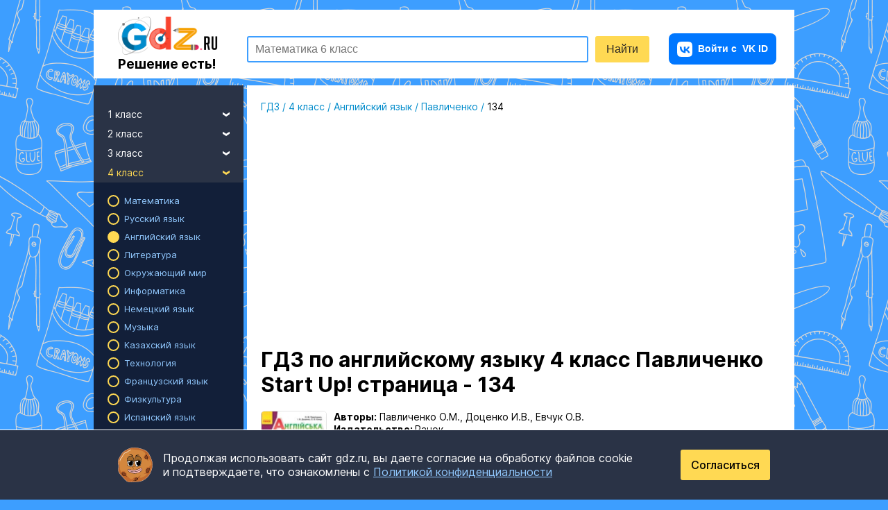

--- FILE ---
content_type: text/html; charset=UTF-8
request_url: https://gdz.ru/class-4/english/pavlichenko/134-s/
body_size: 15654
content:

<!DOCTYPE html>
<html class="full-height" lang="ru">
<head prefix="og: https://ogp.me/ns#">
    


    <meta charset="UTF-8"/>
    <title>ГДЗ страница 134 английский язык 4 класс Start Up! Павличенко, Доценко</title>
    <link rel="icon" href="/favicon.svg?v=2" type="image/svg+xml">
    <link rel="alternate icon" href="/favicon.ico?v=2" type="image/x-icon">

    <link rel="apple-touch-icon" sizes="180x180" href="/img/favicon180x180.png?v=2">
    <link rel="apple-touch-icon" sizes="152x152" href="/img/favicon152x152.png?v=2">
    <link rel="apple-touch-icon" sizes="120x120" href="/img/favicon120x120.png?v=2">

    <meta name="description" content="Подробное решение страница № 134 по английскому языку Start Up! для учащихся 4 класса Start Up! , авторов Павличенко, Доценко, Евчук 2015"/>
    <meta name="keywords" content="гдз, решебники, онлайн, готовые домашние задания, страница, 4 класс, Английский язык, Start Up!, Английский язык 4 класс Start Up Павличенко О.М., задача, 134, Павличенко, Доценко, Евчук"/>

                <meta name="viewport"
              content="width=device-width, initial-scale=1.0, minimum-scale=1.0, maximum-scale=2.0, user-scalable=yes">
    
            <link rel="canonical" href="https://gdz.ru/class-4/english/pavlichenko/134-s/"/>
        <meta property="og:title" content="ГДЗ страница 134 английский язык 4 класс Start Up! Павличенко, Доценко"/>
    <meta property="og:type" content="website"/>
    <meta property="og:description" content="Подробное решение страница № 134 по английскому языку Start Up! для учащихся 4 класса Start Up! , авторов Павличенко, Доценко, Евчук 2015"/>
    <meta property="og:site_name" content="GDZ.RU"/>

            <meta property="og:url" content="https://gdz.ru/class-4/english/pavlichenko/134-s/"/>
    
      <link rel="image_src" href="/og_images/121653.jpg"/>
  <meta property="og:image" content="https://gdz.ru/og_images/121653.jpg"/>

    
                <meta property="yandex_recommendations_kill" content="1"/>
        
            <link rel="stylesheet" href="/build/assets/css/vendors.9c39a6692b75c5ba99c0.css" />
                <link rel="stylesheet" href="/build/assets/css/index.a3dc5f4602748c25fc3d.css" />
    

    <script>
        window.app = {
            version: '1769754443',
            device_type: 'pc',
            action: "viewTask",
            canonical: location.protocol + '//' + location.host + '/class-4/english/pavlichenko/134-s/',
            book: {
                premium: 0,
                premium_type: '',
                            },
            is_user_logged_in: false,
                        social: true
                    }
    </script>

    <!-- Varioqub experiments -->
    <script type="text/javascript">
        (function(e, x, pe, r, i, me, nt){
            e[i]=e[i]||function(){(e[i].a=e[i].a||[]).push(arguments)},
            me=x.createElement(pe),me.async=1,me.src=r,nt=x.getElementsByTagName(pe)[0],me.addEventListener('error',function(){function cb(t){t=t[t.length-1],'function'==typeof t&&t({flags:{}})};Array.isArray(e[i].a)&&e[i].a.forEach(cb);e[i]=function(){cb(arguments)}}),nt.parentNode.insertBefore(me,nt)})
        (window, document, 'script', 'https://abt.s3.yandex.net/expjs/latest/exp.js', 'ymab');
        ymab('metrika.38950965', 'init'/*, {clientFeatures}, {callback}*/);
    </script>

            <script src="https://vk.ru/js/api/openapi.js?169" type="text/javascript"></script>
    
                        <script>window.yaContextCb=window.yaContextCb||[]</script>
            <script src="https://yandex.ru/ads/system/context.js" async></script>
            <script async src="https://cdn.digitalcaramel.com/caramel.js"></script>
                            <script>
                  window.yaContextCb.push(() => {
                    Ya.Context.AdvManager.render({
                      "blockId": "R-A-2078248-52",
                      "type": "fullscreen",
                      "platform": "touch"
                    })
                  })
                </script>
                                    <script>
                      window.yaContextCb.push(() => {
                        Ya.Context.AdvManager.render({
                          "blockId": "R-A-2078248-53",
                          "type": "fullscreen",
                          "platform": "desktop"
                        })
                      })
                    </script>
                                                </head>

<body class="bg-bl"
      itemscope=""
      itemtype="http://schema.org/WebPage"
              oncontextmenu="return false;"
      >
<div class="layout">
            



            <script>
      function initRefreshAd({ blockId, renderTo, interval = 30000 }) {
        let timer = null;
        let isVisible = false;

        function refresh() {
          if (!isVisible || document.hidden) {
            timer = null;
            return;
          }
          window.yaContextCb.push(() => {
            Ya.Context.AdvManager.render({ blockId, renderTo });
          });

          timer = setTimeout(refresh, interval);
        }

        function start() {
          if (timer) return;
          timer = setTimeout(refresh, interval);
        }

        function stop() {
          clearTimeout(timer);
          timer = null;
        }

        const observer = new IntersectionObserver(
          ([entry]) => {
            isVisible = entry.isIntersecting;
            isVisible ? start() : stop();
          },
          { threshold: 0.5 }
        );
        observer.observe(document.getElementById(renderTo));

        document.addEventListener('visibilitychange', () => {
          document.hidden ? stop() : (isVisible && start());
        });

        window.yaContextCb.push(() => {
          Ya.Context.AdvManager.render({ blockId, renderTo });
        });
      }
    </script>


                    
    <header class="header ">
  <div class="header__wrapper">
          <a href="/"
         class="brand">
        <img src="/img/logo.png"
             alt="GDZ.RU - готовые домашние задания">
        <span class="tagline">Решение есть!</span>
      </a>
          <div class="form-search-schema">
        <form id="search"
              action="/search/"
              method="get"
              autocomplete="off"
        >
            <div class="header-search">
                <div class="header-search_input-container">
                    <input type="text"
                           id="q"
                           name="q"
                           title="поиск"
                           class="header-search_input header-search_input-text"
                           placeholder="Математика 6 класс"
                    />
                    <div class="header-search__menu suggest">
  <a href="/ai-solution/form/" class="suggest__item suggest__item_ai-feature suggest__item_highlighted">Сделай фото домашки —&nbsp;получи решение!</a>
  <div class="suggest__popular">
    <span>Популярные запросы</span>
    <a href="/class-5/matematika/vilenkin-shvacburd/" class="suggest__item" data-title="6-class-vilenkin">ГДЗ по математике за 5 класс Виленкин</a>
    <a href="/class-7/geometria/atanasyan-7-9/" class="suggest__item" data-title="7-9-class-atanasyan">ГДЗ по геометрии за 7-9 класс Атанасян</a>
    <a href="/class-7/algebra/makarichev-18/" class="suggest__item" data-title="7-class-makarychev">ГДЗ по Алгебре за 7 класс Макарычев</a>
    <a href="/class-5/russkii_yazik/ladyzhenskaya-t-a/" class="suggest__item" data-title="6-class-ladyzhenskaya">ГДЗ по Русскому языку за 5 класс Ладыженская</a>
    <a href="/class-9/english/reshebnik-spotlight-9-vaulina-yu-e/" class="suggest__item" data-title="9-class-vaulina">ГДЗ по Английскому языку за 9 класс Ваулина</a>
    <a href="/class-3/matematika/moro-i-bantova/" class="suggest__item" data-title="3-class-moro">ГДЗ по математике за 3 класс Моро</a>
  </div>
</div>
                </div>
                <input class="header-search_input header-search_input-submit"
                       type="submit"
                       value="Найти"
                />
            </div>
        </form>
    </div>
      <div class="burger-auth-block">
        <div class="auth-block">
                        
<a href="https://gdz.ru/user/auth_silent/"
   class="auth-button short-in-mob">
    <img src="/img/i/vk-button-icon.svg" alt="VK" class="auth-button__vk short-in-mob">
            <span class="auth-button__extra-text">Войти с</span> VK ID
    </a>
                  </div>
            <div class="toggle-nav">
        <div class="toggle-bar"></div>
        <div class="toggle-bar"></div>
        <div class="toggle-bar"></div>
        <div class="toggle-bar"></div>
    </div>
      </div>
      </div>
</header>

    
                        <div class="top-banner top-banner_mob ai-banner ai-banner_main">
    <div class="ai-banner__content">
        <span>ГДЗ по фото</span>
        <a href="/ai-solution/form/" class="link ai-banner__link" title="Попробуйте ГДЗ по фото">Попробовать сейчас</a>
    </div>
    <div class="ai-banner__img">
        <img src="/img/mascot/mascot_with-magnifier.svg" alt="Попробуйте ГДЗ по фото">
        <div class="ai-banner__ellipse"></div>
    </div>
    <div class="ai-banner__bg"></div>
</div>
            
    


    
    <div class="page">
        <aside class="sidebar ">
  
<div class="sidebar__main">
  <div class="sidebar__list">
          <ul>
        <li>
          <a class="link link-drop-down ">
            1 класс
            <i class="icon-drop-down pull-right"></i>
          </a>
          <ul>
                                          <li>
                  <a class="link link-sub "
                     href="/class-1/matematika/">Математика</a>
                </li>
                                                                                                            <li>
                  <a class="link link-sub "
                     href="/class-1/russkii_yazik/">Русский язык</a>
                </li>
                                                        <li>
                  <a class="link link-sub "
                     href="/class-1/english/">Английский язык</a>
                </li>
                                                                                                            <li>
                  <a class="link link-sub "
                     href="/class-1/literatura/">Литература</a>
                </li>
                                                                                                            <li>
                  <a class="link link-sub "
                     href="/class-1/okruzhajushhij_mir/">Окружающий мир</a>
                </li>
                                                                                                            <li>
                  <a class="link link-sub "
                     href="/class-1/informatika/">Информатика</a>
                </li>
                                                                                                            <li>
                  <a class="link link-sub "
                     href="/class-1/muzyka/">Музыка</a>
                </li>
                                                                                  <li>
                  <a class="link link-sub "
                     href="/class-1/tekhnologiya/">Технология</a>
                </li>
                                                                                                                                                                                          <li>
                  <a class="link link-sub "
                     href="/class-1/fizkultura/">Физкультура</a>
                </li>
                                                                                                                                      <li>
                  <a class="link link-sub "
                     href="/class-1/izo/">ИЗО</a>
                </li>
                                                        <li>
                  <a class="link link-sub "
                     href="/class-1/mir_prirody_i_cheloveka/">Мир природы и человека</a>
                </li>
                                                                                                                  </ul>
        </li>
      </ul>
          <ul>
        <li>
          <a class="link link-drop-down ">
            2 класс
            <i class="icon-drop-down pull-right"></i>
          </a>
          <ul>
                                          <li>
                  <a class="link link-sub "
                     href="/class-2/matematika/">Математика</a>
                </li>
                                                                                                            <li>
                  <a class="link link-sub "
                     href="/class-2/russkii_yazik/">Русский язык</a>
                </li>
                                                        <li>
                  <a class="link link-sub "
                     href="/class-2/english/">Английский язык</a>
                </li>
                                                                                                            <li>
                  <a class="link link-sub "
                     href="/class-2/literatura/">Литература</a>
                </li>
                                                                                                            <li>
                  <a class="link link-sub "
                     href="/class-2/okruzhajushhij_mir/">Окружающий мир</a>
                </li>
                                                                                                            <li>
                  <a class="link link-sub "
                     href="/class-2/informatika/">Информатика</a>
                </li>
                                                        <li>
                  <a class="link link-sub "
                     href="/class-2/nemeckiy_yazik/">Немецкий язык</a>
                </li>
                                                                                  <li>
                  <a class="link link-sub "
                     href="/class-2/muzyka/">Музыка</a>
                </li>
                                                        <li>
                  <a class="link link-sub "
                     href="/class-2/kazakhskiy_yazyk/">Казахский язык</a>
                </li>
                                                        <li>
                  <a class="link link-sub "
                     href="/class-2/tekhnologiya/">Технология</a>
                </li>
                                                                                                            <li>
                  <a class="link link-sub "
                     href="/class-2/francuzskiy_yazik/">Французский язык</a>
                </li>
                                                                                                            <li>
                  <a class="link link-sub "
                     href="/class-2/fizkultura/">Физкультура</a>
                </li>
                                                        <li>
                  <a class="link link-sub "
                     href="/class-2/spanish/">Испанский язык</a>
                </li>
                                                                                                            <li>
                  <a class="link link-sub "
                     href="/class-2/izo/">ИЗО</a>
                </li>
                                                        <li>
                  <a class="link link-sub "
                     href="/class-2/mir_prirody_i_cheloveka/">Мир природы и человека</a>
                </li>
                                                                                                                  </ul>
        </li>
      </ul>
          <ul>
        <li>
          <a class="link link-drop-down ">
            3 класс
            <i class="icon-drop-down pull-right"></i>
          </a>
          <ul>
                                          <li>
                  <a class="link link-sub "
                     href="/class-3/matematika/">Математика</a>
                </li>
                                                                                                            <li>
                  <a class="link link-sub "
                     href="/class-3/russkii_yazik/">Русский язык</a>
                </li>
                                                        <li>
                  <a class="link link-sub "
                     href="/class-3/english/">Английский язык</a>
                </li>
                                                                                                            <li>
                  <a class="link link-sub "
                     href="/class-3/literatura/">Литература</a>
                </li>
                                                                                                            <li>
                  <a class="link link-sub "
                     href="/class-3/okruzhajushhij_mir/">Окружающий мир</a>
                </li>
                                                                                                            <li>
                  <a class="link link-sub "
                     href="/class-3/informatika/">Информатика</a>
                </li>
                                                        <li>
                  <a class="link link-sub "
                     href="/class-3/nemeckiy_yazik/">Немецкий язык</a>
                </li>
                                                                                  <li>
                  <a class="link link-sub "
                     href="/class-3/muzyka/">Музыка</a>
                </li>
                                                        <li>
                  <a class="link link-sub "
                     href="/class-3/kazakhskiy_yazyk/">Казахский язык</a>
                </li>
                                                        <li>
                  <a class="link link-sub "
                     href="/class-3/tekhnologiya/">Технология</a>
                </li>
                                                                                                            <li>
                  <a class="link link-sub "
                     href="/class-3/francuzskiy_yazik/">Французский язык</a>
                </li>
                                                                                                            <li>
                  <a class="link link-sub "
                     href="/class-3/fizkultura/">Физкультура</a>
                </li>
                                                        <li>
                  <a class="link link-sub "
                     href="/class-3/spanish/">Испанский язык</a>
                </li>
                                                                                                            <li>
                  <a class="link link-sub "
                     href="/class-3/izo/">ИЗО</a>
                </li>
                                                        <li>
                  <a class="link link-sub "
                     href="/class-3/mir_prirody_i_cheloveka/">Мир природы и человека</a>
                </li>
                                                                                                                  </ul>
        </li>
      </ul>
          <ul>
        <li>
          <a class="link link-drop-down link-active">
            4 класс
            <i class="icon-drop-down pull-right"></i>
          </a>
          <ul class="active">
                                          <li>
                  <a class="link link-sub "
                     href="/class-4/matematika/">Математика</a>
                </li>
                                                                                                            <li>
                  <a class="link link-sub "
                     href="/class-4/russkii_yazik/">Русский язык</a>
                </li>
                                                        <li>
                  <a class="link link-sub link-sub-active"
                     href="/class-4/english/">Английский язык</a>
                </li>
                                                                                                            <li>
                  <a class="link link-sub "
                     href="/class-4/literatura/">Литература</a>
                </li>
                                                                                                            <li>
                  <a class="link link-sub "
                     href="/class-4/okruzhajushhij_mir/">Окружающий мир</a>
                </li>
                                                                                                            <li>
                  <a class="link link-sub "
                     href="/class-4/informatika/">Информатика</a>
                </li>
                                                        <li>
                  <a class="link link-sub "
                     href="/class-4/nemeckiy_yazik/">Немецкий язык</a>
                </li>
                                                                                  <li>
                  <a class="link link-sub "
                     href="/class-4/muzyka/">Музыка</a>
                </li>
                                                        <li>
                  <a class="link link-sub "
                     href="/class-4/kazakhskiy_yazyk/">Казахский язык</a>
                </li>
                                                        <li>
                  <a class="link link-sub "
                     href="/class-4/tekhnologiya/">Технология</a>
                </li>
                                                                                                            <li>
                  <a class="link link-sub "
                     href="/class-4/francuzskiy_yazik/">Французский язык</a>
                </li>
                                                                                                            <li>
                  <a class="link link-sub "
                     href="/class-4/fizkultura/">Физкультура</a>
                </li>
                                                        <li>
                  <a class="link link-sub "
                     href="/class-4/spanish/">Испанский язык</a>
                </li>
                                                                                                            <li>
                  <a class="link link-sub "
                     href="/class-4/izo/">ИЗО</a>
                </li>
                                                        <li>
                  <a class="link link-sub "
                     href="/class-4/mir_prirody_i_cheloveka/">Мир природы и человека</a>
                </li>
                                                                                                            <li>
                  <a class="link link-sub "
                     href="/class-4/osnovi_kulturi/">Основы культуры</a>
                </li>
                                    </ul>
        </li>
      </ul>
          <ul>
        <li>
          <a class="link link-drop-down ">
            5 класс
            <i class="icon-drop-down pull-right"></i>
          </a>
          <ul>
                                          <li>
                  <a class="link link-sub "
                     href="/class-5/matematika/">Математика</a>
                </li>
                                                                                                            <li>
                  <a class="link link-sub "
                     href="/class-5/russkii_yazik/">Русский язык</a>
                </li>
                                                        <li>
                  <a class="link link-sub "
                     href="/class-5/english/">Английский язык</a>
                </li>
                                                        <li>
                  <a class="link link-sub "
                     href="/class-5/fizika/">Физика</a>
                </li>
                                                                                  <li>
                  <a class="link link-sub "
                     href="/class-5/literatura/">Литература</a>
                </li>
                                                        <li>
                  <a class="link link-sub "
                     href="/class-5/istoriya/">История</a>
                </li>
                                                        <li>
                  <a class="link link-sub "
                     href="/class-5/geografiya/">География</a>
                </li>
                                                                                  <li>
                  <a class="link link-sub "
                     href="/class-5/biologiya/">Биология</a>
                </li>
                                                        <li>
                  <a class="link link-sub "
                     href="/class-5/obshhestvoznanie/">Обществознание</a>
                </li>
                                                        <li>
                  <a class="link link-sub "
                     href="/class-5/informatika/">Информатика</a>
                </li>
                                                        <li>
                  <a class="link link-sub "
                     href="/class-5/nemeckiy_yazik/">Немецкий язык</a>
                </li>
                                                        <li>
                  <a class="link link-sub "
                     href="/class-5/obj/">ОБЖ</a>
                </li>
                                                        <li>
                  <a class="link link-sub "
                     href="/class-5/muzyka/">Музыка</a>
                </li>
                                                        <li>
                  <a class="link link-sub "
                     href="/class-5/kazakhskiy_yazyk/">Казахский язык</a>
                </li>
                                                        <li>
                  <a class="link link-sub "
                     href="/class-5/tekhnologiya/">Технология</a>
                </li>
                                                        <li>
                  <a class="link link-sub "
                     href="/class-5/estestvoznanie/">Естествознание</a>
                </li>
                                                        <li>
                  <a class="link link-sub "
                     href="/class-5/kubanovedeniye/">Кубановедение</a>
                </li>
                                                        <li>
                  <a class="link link-sub "
                     href="/class-5/francuzskiy_yazik/">Французский язык</a>
                </li>
                                                        <li>
                  <a class="link link-sub "
                     href="/class-5/iskusstvo/">Искусство</a>
                </li>
                                                                                  <li>
                  <a class="link link-sub "
                     href="/class-5/fizkultura/">Физкультура</a>
                </li>
                                                        <li>
                  <a class="link link-sub "
                     href="/class-5/spanish/">Испанский язык</a>
                </li>
                                                        <li>
                  <a class="link link-sub "
                     href="/class-5/prirodovedenie/">Природоведение</a>
                </li>
                                                        <li>
                  <a class="link link-sub "
                     href="/class-5/ukrainskiy_yazik/">Украинский язык</a>
                </li>
                                                        <li>
                  <a class="link link-sub "
                     href="/class-5/izo/">ИЗО</a>
                </li>
                                                                                  <li>
                  <a class="link link-sub "
                     href="/class-5/kitayskiy_yazyk/">Китайский язык</a>
                </li>
                                                                                  <li>
                  <a class="link link-sub "
                     href="/class-5/osnovi_kulturi/">Основы культуры</a>
                </li>
                                    </ul>
        </li>
      </ul>
          <ul>
        <li>
          <a class="link link-drop-down ">
            6 класс
            <i class="icon-drop-down pull-right"></i>
          </a>
          <ul>
                                          <li>
                  <a class="link link-sub "
                     href="/class-6/matematika/">Математика</a>
                </li>
                                                                                                            <li>
                  <a class="link link-sub "
                     href="/class-6/russkii_yazik/">Русский язык</a>
                </li>
                                                        <li>
                  <a class="link link-sub "
                     href="/class-6/english/">Английский язык</a>
                </li>
                                                        <li>
                  <a class="link link-sub "
                     href="/class-6/fizika/">Физика</a>
                </li>
                                                                                  <li>
                  <a class="link link-sub "
                     href="/class-6/literatura/">Литература</a>
                </li>
                                                        <li>
                  <a class="link link-sub "
                     href="/class-6/istoriya/">История</a>
                </li>
                                                        <li>
                  <a class="link link-sub "
                     href="/class-6/geografiya/">География</a>
                </li>
                                                                                  <li>
                  <a class="link link-sub "
                     href="/class-6/biologiya/">Биология</a>
                </li>
                                                        <li>
                  <a class="link link-sub "
                     href="/class-6/obshhestvoznanie/">Обществознание</a>
                </li>
                                                        <li>
                  <a class="link link-sub "
                     href="/class-6/informatika/">Информатика</a>
                </li>
                                                        <li>
                  <a class="link link-sub "
                     href="/class-6/nemeckiy_yazik/">Немецкий язык</a>
                </li>
                                                        <li>
                  <a class="link link-sub "
                     href="/class-6/obj/">ОБЖ</a>
                </li>
                                                        <li>
                  <a class="link link-sub "
                     href="/class-6/muzyka/">Музыка</a>
                </li>
                                                        <li>
                  <a class="link link-sub "
                     href="/class-6/kazakhskiy_yazyk/">Казахский язык</a>
                </li>
                                                        <li>
                  <a class="link link-sub "
                     href="/class-6/tekhnologiya/">Технология</a>
                </li>
                                                        <li>
                  <a class="link link-sub "
                     href="/class-6/estestvoznanie/">Естествознание</a>
                </li>
                                                        <li>
                  <a class="link link-sub "
                     href="/class-6/kubanovedeniye/">Кубановедение</a>
                </li>
                                                        <li>
                  <a class="link link-sub "
                     href="/class-6/francuzskiy_yazik/">Французский язык</a>
                </li>
                                                        <li>
                  <a class="link link-sub "
                     href="/class-6/iskusstvo/">Искусство</a>
                </li>
                                                                                  <li>
                  <a class="link link-sub "
                     href="/class-6/fizkultura/">Физкультура</a>
                </li>
                                                        <li>
                  <a class="link link-sub "
                     href="/class-6/spanish/">Испанский язык</a>
                </li>
                                                        <li>
                  <a class="link link-sub "
                     href="/class-6/prirodovedenie/">Природоведение</a>
                </li>
                                                        <li>
                  <a class="link link-sub "
                     href="/class-6/ukrainskiy_yazik/">Украинский язык</a>
                </li>
                                                        <li>
                  <a class="link link-sub "
                     href="/class-6/izo/">ИЗО</a>
                </li>
                                                                                  <li>
                  <a class="link link-sub "
                     href="/class-6/kitayskiy_yazyk/">Китайский язык</a>
                </li>
                                                        <li>
                  <a class="link link-sub "
                     href="/class-6/ekologiya/">Экология</a>
                </li>
                                                        <li>
                  <a class="link link-sub "
                     href="/class-6/osnovi_kulturi/">Основы культуры</a>
                </li>
                                    </ul>
        </li>
      </ul>
          <ul>
        <li>
          <a class="link link-drop-down ">
            7 класс
            <i class="icon-drop-down pull-right"></i>
          </a>
          <ul>
                                          <li>
                  <a class="link link-sub "
                     href="/class-7/matematika/">Математика</a>
                </li>
                                                        <li>
                  <a class="link link-sub "
                     href="/class-7/geometria/">Геометрия</a>
                </li>
                                                        <li>
                  <a class="link link-sub "
                     href="/class-7/algebra/">Алгебра</a>
                </li>
                                                        <li>
                  <a class="link link-sub "
                     href="/class-7/russkii_yazik/">Русский язык</a>
                </li>
                                                        <li>
                  <a class="link link-sub "
                     href="/class-7/english/">Английский язык</a>
                </li>
                                                        <li>
                  <a class="link link-sub "
                     href="/class-7/fizika/">Физика</a>
                </li>
                                                        <li>
                  <a class="link link-sub "
                     href="/class-7/himiya/">Химия</a>
                </li>
                                                        <li>
                  <a class="link link-sub "
                     href="/class-7/literatura/">Литература</a>
                </li>
                                                        <li>
                  <a class="link link-sub "
                     href="/class-7/istoriya/">История</a>
                </li>
                                                        <li>
                  <a class="link link-sub "
                     href="/class-7/geografiya/">География</a>
                </li>
                                                                                  <li>
                  <a class="link link-sub "
                     href="/class-7/biologiya/">Биология</a>
                </li>
                                                        <li>
                  <a class="link link-sub "
                     href="/class-7/obshhestvoznanie/">Обществознание</a>
                </li>
                                                        <li>
                  <a class="link link-sub "
                     href="/class-7/informatika/">Информатика</a>
                </li>
                                                        <li>
                  <a class="link link-sub "
                     href="/class-7/nemeckiy_yazik/">Немецкий язык</a>
                </li>
                                                        <li>
                  <a class="link link-sub "
                     href="/class-7/obj/">ОБЖ</a>
                </li>
                                                        <li>
                  <a class="link link-sub "
                     href="/class-7/muzyka/">Музыка</a>
                </li>
                                                        <li>
                  <a class="link link-sub "
                     href="/class-7/kazakhskiy_yazyk/">Казахский язык</a>
                </li>
                                                        <li>
                  <a class="link link-sub "
                     href="/class-7/tekhnologiya/">Технология</a>
                </li>
                                                                                  <li>
                  <a class="link link-sub "
                     href="/class-7/kubanovedeniye/">Кубановедение</a>
                </li>
                                                        <li>
                  <a class="link link-sub "
                     href="/class-7/francuzskiy_yazik/">Французский язык</a>
                </li>
                                                        <li>
                  <a class="link link-sub "
                     href="/class-7/iskusstvo/">Искусство</a>
                </li>
                                                                                  <li>
                  <a class="link link-sub "
                     href="/class-7/fizkultura/">Физкультура</a>
                </li>
                                                        <li>
                  <a class="link link-sub "
                     href="/class-7/spanish/">Испанский язык</a>
                </li>
                                                                                  <li>
                  <a class="link link-sub "
                     href="/class-7/ukrainskiy_yazik/">Украинский язык</a>
                </li>
                                                        <li>
                  <a class="link link-sub "
                     href="/class-7/izo/">ИЗО</a>
                </li>
                                                                                  <li>
                  <a class="link link-sub "
                     href="/class-7/kitayskiy_yazyk/">Китайский язык</a>
                </li>
                                                                                        </ul>
        </li>
      </ul>
          <ul>
        <li>
          <a class="link link-drop-down ">
            8 класс
            <i class="icon-drop-down pull-right"></i>
          </a>
          <ul>
                                          <li>
                  <a class="link link-sub "
                     href="/class-8/matematika/">Математика</a>
                </li>
                                                        <li>
                  <a class="link link-sub "
                     href="/class-8/geometria/">Геометрия</a>
                </li>
                                                        <li>
                  <a class="link link-sub "
                     href="/class-8/algebra/">Алгебра</a>
                </li>
                                                        <li>
                  <a class="link link-sub "
                     href="/class-8/russkii_yazik/">Русский язык</a>
                </li>
                                                        <li>
                  <a class="link link-sub "
                     href="/class-8/english/">Английский язык</a>
                </li>
                                                        <li>
                  <a class="link link-sub "
                     href="/class-8/fizika/">Физика</a>
                </li>
                                                        <li>
                  <a class="link link-sub "
                     href="/class-8/himiya/">Химия</a>
                </li>
                                                        <li>
                  <a class="link link-sub "
                     href="/class-8/literatura/">Литература</a>
                </li>
                                                        <li>
                  <a class="link link-sub "
                     href="/class-8/istoriya/">История</a>
                </li>
                                                        <li>
                  <a class="link link-sub "
                     href="/class-8/geografiya/">География</a>
                </li>
                                                                                  <li>
                  <a class="link link-sub "
                     href="/class-8/biologiya/">Биология</a>
                </li>
                                                        <li>
                  <a class="link link-sub "
                     href="/class-8/obshhestvoznanie/">Обществознание</a>
                </li>
                                                        <li>
                  <a class="link link-sub "
                     href="/class-8/informatika/">Информатика</a>
                </li>
                                                        <li>
                  <a class="link link-sub "
                     href="/class-8/nemeckiy_yazik/">Немецкий язык</a>
                </li>
                                                        <li>
                  <a class="link link-sub "
                     href="/class-8/obj/">ОБЖ</a>
                </li>
                                                                                  <li>
                  <a class="link link-sub "
                     href="/class-8/kazakhskiy_yazyk/">Казахский язык</a>
                </li>
                                                        <li>
                  <a class="link link-sub "
                     href="/class-8/tekhnologiya/">Технология</a>
                </li>
                                                                                  <li>
                  <a class="link link-sub "
                     href="/class-8/kubanovedeniye/">Кубановедение</a>
                </li>
                                                        <li>
                  <a class="link link-sub "
                     href="/class-8/francuzskiy_yazik/">Французский язык</a>
                </li>
                                                        <li>
                  <a class="link link-sub "
                     href="/class-8/iskusstvo/">Искусство</a>
                </li>
                                                                                  <li>
                  <a class="link link-sub "
                     href="/class-8/fizkultura/">Физкультура</a>
                </li>
                                                        <li>
                  <a class="link link-sub "
                     href="/class-8/spanish/">Испанский язык</a>
                </li>
                                                                                                            <li>
                  <a class="link link-sub "
                     href="/class-8/izo/">ИЗО</a>
                </li>
                                                                                                            <li>
                  <a class="link link-sub "
                     href="/class-8/ekologiya/">Экология</a>
                </li>
                                                              </ul>
        </li>
      </ul>
          <ul>
        <li>
          <a class="link link-drop-down ">
            9 класс
            <i class="icon-drop-down pull-right"></i>
          </a>
          <ul>
                                          <li>
                  <a class="link link-sub "
                     href="/class-9/matematika/">Математика</a>
                </li>
                                                        <li>
                  <a class="link link-sub "
                     href="/class-9/geometria/">Геометрия</a>
                </li>
                                                        <li>
                  <a class="link link-sub "
                     href="/class-9/algebra/">Алгебра</a>
                </li>
                                                        <li>
                  <a class="link link-sub "
                     href="/class-9/russkii_yazik/">Русский язык</a>
                </li>
                                                        <li>
                  <a class="link link-sub "
                     href="/class-9/english/">Английский язык</a>
                </li>
                                                        <li>
                  <a class="link link-sub "
                     href="/class-9/fizika/">Физика</a>
                </li>
                                                        <li>
                  <a class="link link-sub "
                     href="/class-9/himiya/">Химия</a>
                </li>
                                                        <li>
                  <a class="link link-sub "
                     href="/class-9/literatura/">Литература</a>
                </li>
                                                        <li>
                  <a class="link link-sub "
                     href="/class-9/istoriya/">История</a>
                </li>
                                                        <li>
                  <a class="link link-sub "
                     href="/class-9/geografiya/">География</a>
                </li>
                                                                                  <li>
                  <a class="link link-sub "
                     href="/class-9/biologiya/">Биология</a>
                </li>
                                                        <li>
                  <a class="link link-sub "
                     href="/class-9/obshhestvoznanie/">Обществознание</a>
                </li>
                                                        <li>
                  <a class="link link-sub "
                     href="/class-9/informatika/">Информатика</a>
                </li>
                                                        <li>
                  <a class="link link-sub "
                     href="/class-9/nemeckiy_yazik/">Немецкий язык</a>
                </li>
                                                        <li>
                  <a class="link link-sub "
                     href="/class-9/obj/">ОБЖ</a>
                </li>
                                                                                  <li>
                  <a class="link link-sub "
                     href="/class-9/kazakhskiy_yazyk/">Казахский язык</a>
                </li>
                                                        <li>
                  <a class="link link-sub "
                     href="/class-9/tekhnologiya/">Технология</a>
                </li>
                                                                                  <li>
                  <a class="link link-sub "
                     href="/class-9/kubanovedeniye/">Кубановедение</a>
                </li>
                                                        <li>
                  <a class="link link-sub "
                     href="/class-9/francuzskiy_yazik/">Французский язык</a>
                </li>
                                                        <li>
                  <a class="link link-sub "
                     href="/class-9/iskusstvo/">Искусство</a>
                </li>
                                                        <li>
                  <a class="link link-sub "
                     href="/class-9/cherchenie/">Черчение</a>
                </li>
                                                        <li>
                  <a class="link link-sub "
                     href="/class-9/fizkultura/">Физкультура</a>
                </li>
                                                        <li>
                  <a class="link link-sub "
                     href="/class-9/spanish/">Испанский язык</a>
                </li>
                                                                                                                                                                                                                          </ul>
        </li>
      </ul>
          <ul>
        <li>
          <a class="link link-drop-down ">
            10 класс
            <i class="icon-drop-down pull-right"></i>
          </a>
          <ul>
                                          <li>
                  <a class="link link-sub "
                     href="/class-10/matematika/">Математика</a>
                </li>
                                                        <li>
                  <a class="link link-sub "
                     href="/class-10/geometria/">Геометрия</a>
                </li>
                                                        <li>
                  <a class="link link-sub "
                     href="/class-10/algebra/">Алгебра</a>
                </li>
                                                        <li>
                  <a class="link link-sub "
                     href="/class-10/russkii_yazik/">Русский язык</a>
                </li>
                                                        <li>
                  <a class="link link-sub "
                     href="/class-10/english/">Английский язык</a>
                </li>
                                                        <li>
                  <a class="link link-sub "
                     href="/class-10/fizika/">Физика</a>
                </li>
                                                        <li>
                  <a class="link link-sub "
                     href="/class-10/himiya/">Химия</a>
                </li>
                                                        <li>
                  <a class="link link-sub "
                     href="/class-10/literatura/">Литература</a>
                </li>
                                                        <li>
                  <a class="link link-sub "
                     href="/class-10/istoriya/">История</a>
                </li>
                                                        <li>
                  <a class="link link-sub "
                     href="/class-10/geografiya/">География</a>
                </li>
                                                                                  <li>
                  <a class="link link-sub "
                     href="/class-10/biologiya/">Биология</a>
                </li>
                                                        <li>
                  <a class="link link-sub "
                     href="/class-10/obshhestvoznanie/">Обществознание</a>
                </li>
                                                        <li>
                  <a class="link link-sub "
                     href="/class-10/informatika/">Информатика</a>
                </li>
                                                        <li>
                  <a class="link link-sub "
                     href="/class-10/nemeckiy_yazik/">Немецкий язык</a>
                </li>
                                                        <li>
                  <a class="link link-sub "
                     href="/class-10/obj/">ОБЖ</a>
                </li>
                                                                                  <li>
                  <a class="link link-sub "
                     href="/class-10/kazakhskiy_yazyk/">Казахский язык</a>
                </li>
                                                                                                            <li>
                  <a class="link link-sub "
                     href="/class-10/kubanovedeniye/">Кубановедение</a>
                </li>
                                                        <li>
                  <a class="link link-sub "
                     href="/class-10/francuzskiy_yazik/">Французский язык</a>
                </li>
                                                                                                                                      <li>
                  <a class="link link-sub "
                     href="/class-10/spanish/">Испанский язык</a>
                </li>
                                                                                                                                                                                                                          </ul>
        </li>
      </ul>
          <ul>
        <li>
          <a class="link link-drop-down ">
            11 класс
            <i class="icon-drop-down pull-right"></i>
          </a>
          <ul>
                                          <li>
                  <a class="link link-sub "
                     href="/class-11/matematika/">Математика</a>
                </li>
                                                        <li>
                  <a class="link link-sub "
                     href="/class-11/geometria/">Геометрия</a>
                </li>
                                                        <li>
                  <a class="link link-sub "
                     href="/class-11/algebra/">Алгебра</a>
                </li>
                                                        <li>
                  <a class="link link-sub "
                     href="/class-11/russkii_yazik/">Русский язык</a>
                </li>
                                                        <li>
                  <a class="link link-sub "
                     href="/class-11/english/">Английский язык</a>
                </li>
                                                        <li>
                  <a class="link link-sub "
                     href="/class-11/fizika/">Физика</a>
                </li>
                                                        <li>
                  <a class="link link-sub "
                     href="/class-11/himiya/">Химия</a>
                </li>
                                                        <li>
                  <a class="link link-sub "
                     href="/class-11/literatura/">Литература</a>
                </li>
                                                        <li>
                  <a class="link link-sub "
                     href="/class-11/istoriya/">История</a>
                </li>
                                                        <li>
                  <a class="link link-sub "
                     href="/class-11/geografiya/">География</a>
                </li>
                                                                                  <li>
                  <a class="link link-sub "
                     href="/class-11/biologiya/">Биология</a>
                </li>
                                                        <li>
                  <a class="link link-sub "
                     href="/class-11/obshhestvoznanie/">Обществознание</a>
                </li>
                                                        <li>
                  <a class="link link-sub "
                     href="/class-11/informatika/">Информатика</a>
                </li>
                                                        <li>
                  <a class="link link-sub "
                     href="/class-11/nemeckiy_yazik/">Немецкий язык</a>
                </li>
                                                        <li>
                  <a class="link link-sub "
                     href="/class-11/obj/">ОБЖ</a>
                </li>
                                                                                  <li>
                  <a class="link link-sub "
                     href="/class-11/kazakhskiy_yazyk/">Казахский язык</a>
                </li>
                                                                                                                                      <li>
                  <a class="link link-sub "
                     href="/class-11/francuzskiy_yazik/">Французский язык</a>
                </li>
                                                                                                                                      <li>
                  <a class="link link-sub "
                     href="/class-11/spanish/">Испанский язык</a>
                </li>
                                                                                                                                                                                                                          </ul>
        </li>
      </ul>
      </div>

    <div class="sidebar__extra-cont">
    <ul class="sidebar__extra">
        <li>
        <a href="/ai-solution/form/"
            title="Гдз по фото"
            class="link sidebar__ai-form"
        >
            ГДЗ по фото
        </a>
    </li>
    <li>
        <a class="sidebar__essays link"
           href="/sochinenie/"
           title="Готовые сочинения">
            Сочинения
        </a>
    </li>
    <li>
        <a class="sidebar__checklists link"
           href="/check-list/"
           title="Чек-листы">
            Чек-листы
        </a>
    </li>
    <li>
        <a href="/ai-solution/list/"
            title="База знаний"
            class="sidebar__ai-solution link"
        >
            База знаний
        </a>
    </li>
    </ul>
          



            <script>
      function initRefreshAd({ blockId, renderTo, interval = 30000 }) {
        let timer = null;
        let isVisible = false;

        function refresh() {
          if (!isVisible || document.hidden) {
            timer = null;
            return;
          }
          window.yaContextCb.push(() => {
            Ya.Context.AdvManager.render({ blockId, renderTo });
          });

          timer = setTimeout(refresh, interval);
        }

        function start() {
          if (timer) return;
          timer = setTimeout(refresh, interval);
        }

        function stop() {
          clearTimeout(timer);
          timer = null;
        }

        const observer = new IntersectionObserver(
          ([entry]) => {
            isVisible = entry.isIntersecting;
            isVisible ? start() : stop();
          },
          { threshold: 0.5 }
        );
        observer.observe(document.getElementById(renderTo));

        document.addEventListener('visibilitychange', () => {
          document.hidden ? stop() : (isVisible && start());
        });

        window.yaContextCb.push(() => {
          Ya.Context.AdvManager.render({ blockId, renderTo });
        });
      }
    </script>


            
            <div data-id='media-39' class='media media-after-sidebar-extra media-39 media-hidden-on-desktop'>
                <div id='yandex_rtb_R-A-2078248-87'></div>
                <script>
                    initRefreshAd({
                        blockId: 'R-A-2078248-87',
                        renderTo: 'yandex_rtb_R-A-2078248-87',
                        interval: 30000
                    })
                </script>
            </div>
                  </div>
  </div>



      <div class="sidebar__ai-banner ai-banner ai-banner_main">
    <div class="ai-banner__content">
        <span>ГДЗ по фото</span>
        <a href="/ai-solution/form/" class="link ai-banner__link" title="Попробуйте ГДЗ по фото">Попробовать сейчас</a>
    </div>
    <div class="ai-banner__img">
        <img src="/img/mascot/mascot_with-magnifier.svg" alt="Попробуйте ГДЗ по фото">
        <div class="ai-banner__ellipse"></div>
    </div>
    <div class="ai-banner__bg"></div>
</div>
    <div class="sidebar__fixed">
        <div class="vk_groups"
           id="vk_groups">
      </div>
          



            <script>
      function initRefreshAd({ blockId, renderTo, interval = 30000 }) {
        let timer = null;
        let isVisible = false;

        function refresh() {
          if (!isVisible || document.hidden) {
            timer = null;
            return;
          }
          window.yaContextCb.push(() => {
            Ya.Context.AdvManager.render({ blockId, renderTo });
          });

          timer = setTimeout(refresh, interval);
        }

        function start() {
          if (timer) return;
          timer = setTimeout(refresh, interval);
        }

        function stop() {
          clearTimeout(timer);
          timer = null;
        }

        const observer = new IntersectionObserver(
          ([entry]) => {
            isVisible = entry.isIntersecting;
            isVisible ? start() : stop();
          },
          { threshold: 0.5 }
        );
        observer.observe(document.getElementById(renderTo));

        document.addEventListener('visibilitychange', () => {
          document.hidden ? stop() : (isVisible && start());
        });

        window.yaContextCb.push(() => {
          Ya.Context.AdvManager.render({ blockId, renderTo });
        });
      }
    </script>


                <div data-id='media-35' class='media media-left-sidebar media-35'>
                <div caramel-id='01k945zqckwfb6j2dfg48amfy5'></div>
            </div>      
  </div>
</aside>
        <main class="content">
                                                



            <script>
      function initRefreshAd({ blockId, renderTo, interval = 30000 }) {
        let timer = null;
        let isVisible = false;

        function refresh() {
          if (!isVisible || document.hidden) {
            timer = null;
            return;
          }
          window.yaContextCb.push(() => {
            Ya.Context.AdvManager.render({ blockId, renderTo });
          });

          timer = setTimeout(refresh, interval);
        }

        function start() {
          if (timer) return;
          timer = setTimeout(refresh, interval);
        }

        function stop() {
          clearTimeout(timer);
          timer = null;
        }

        const observer = new IntersectionObserver(
          ([entry]) => {
            isVisible = entry.isIntersecting;
            isVisible ? start() : stop();
          },
          { threshold: 0.5 }
        );
        observer.observe(document.getElementById(renderTo));

        document.addEventListener('visibilitychange', () => {
          document.hidden ? stop() : (isVisible && start());
        });

        window.yaContextCb.push(() => {
          Ya.Context.AdvManager.render({ blockId, renderTo });
        });
      }
    </script>


                                                        

<ul class="breadcrumbs" itemscope itemtype="http://schema.org/BreadcrumbList">

    <li itemprop="itemListElement" itemscope itemtype="http://schema.org/ListItem">

        <a itemprop="item" href="/" title="Гдз" class="text-undecorated"
        >
            <span itemprop="name">ГДЗ</span>
        </a>
        <meta itemprop="position" content="1"/>

    </li>

    
        <li itemprop="itemListElement" itemscope itemtype="http://schema.org/ListItem"> /
            
                <a itemprop="item" class="text-undecorated"
                   href="/class-4/"
                   title="Гдз за 4 класс"

                >
                    <span itemprop="name">4 класс</span>
                </a>

            
            <meta itemprop="position" content="2"/>
        </li>
    
        <li itemprop="itemListElement" itemscope itemtype="http://schema.org/ListItem"> /
            
                <a itemprop="item" class="text-undecorated"
                   href="/class-4/english/"
                   title="Гдз по Английскому языку за 4 класс"

                >
                    <span itemprop="name">Английский язык</span>
                </a>

            
            <meta itemprop="position" content="3"/>
        </li>
    
        <li itemprop="itemListElement" itemscope itemtype="http://schema.org/ListItem"> /
            
                <a itemprop="item" class="text-undecorated"
                   href="/class-4/english/pavlichenko/"
                   title="Гдз по Английскому языку за 4 класс Павличенко О.М."

                >
                    <span itemprop="name">Павличенко</span>
                </a>

            
            <meta itemprop="position" content="4"/>
        </li>
    
        <li itemprop="itemListElement" itemscope itemtype="http://schema.org/ListItem"> /
            
                <a itemprop="item" class="text-undecorated current">
                    <span itemprop="name">134</span>
                </a>

            
            <meta itemprop="position" content="5"/>
        </li>
    
</ul>




            <script>
      function initRefreshAd({ blockId, renderTo, interval = 30000 }) {
        let timer = null;
        let isVisible = false;

        function refresh() {
          if (!isVisible || document.hidden) {
            timer = null;
            return;
          }
          window.yaContextCb.push(() => {
            Ya.Context.AdvManager.render({ blockId, renderTo });
          });

          timer = setTimeout(refresh, interval);
        }

        function start() {
          if (timer) return;
          timer = setTimeout(refresh, interval);
        }

        function stop() {
          clearTimeout(timer);
          timer = null;
        }

        const observer = new IntersectionObserver(
          ([entry]) => {
            isVisible = entry.isIntersecting;
            isVisible ? start() : stop();
          },
          { threshold: 0.5 }
        );
        observer.observe(document.getElementById(renderTo));

        document.addEventListener('visibilitychange', () => {
          document.hidden ? stop() : (isVisible && start());
        });

        window.yaContextCb.push(() => {
          Ya.Context.AdvManager.render({ blockId, renderTo });
        });
      }
    </script>


            <div data-id='media-3' class='media media-top media-3 media-hidden-on-mobile'>
            <div id='yandex_rtb_R-A-2078248-58'></div>
            <script>
              initRefreshAd({
                blockId: 'R-A-2078248-58',
                renderTo: 'yandex_rtb_R-A-2078248-58',
                interval: 30000
              })
            </script>
        </div>                    <div data-id='media-3' class='media media-top media-3 media-hidden-on-desktop'>
                <div id='yandex_rtb_R-A-2078248-59'></div>
                <script>
                  initRefreshAd({
                    blockId: 'R-A-2078248-59',
                    renderTo: 'yandex_rtb_R-A-2078248-59',
                    interval: 30000
                  })
                </script>
            </div>            <h1 itemprop="name">ГДЗ по английскому языку 4 класс Павличенко Start Up!  страница - 134</h1>
<div class="book book-view" data-book-id="121653" data-book-url="/class-4/english/pavlichenko/" itemprop="mainEntity" itemscope itemtype="http://schema.org/Book">
    <div class="book-view__info">
        <div class="book__covers "
                     >
            <div class="book-view__cover-wrapper">
<img class="book-view__cover"
     loading="lazy"
     src="//gdz.ru/attachments/images/covers/000/121/653/0000/gdz-4-class-angliyskiy-yazyk-pavlichenko.jpg"
     alt="Английский язык 4 класс Start Up Павличенко О.М."
     itemprop="image"
/>
<noscript>
    <img src="//gdz.ru/attachments/images/covers/000/121/653/0000/gdz-4-class-angliyskiy-yazyk-pavlichenko.jpg"
         alt="Английский язык 4 класс Start Up Павличенко О.М."
         itemprop="image"
    />
</noscript>
</div>
            <meta name="thumbnail" content="//gdz.ru/attachments/images/covers/000/121/653/0000/gdz-4-class-angliyskiy-yazyk-pavlichenko.jpg" />
                    </div>
        <div class="book__description">
            
                <p class="book__subtitle">
                    <b>Авторы:</b>
                    <span itemprop="author">Павличенко О.М., Доценко И.В., Евчук О.В.</span>
                </p>
                                                            <p class="book__subtitle">
                            <b>Издательство: </b>
                            <span itemprop="publisher">
                                Ранок                            </span>
                        </p>
                                                                    <p class="book__subtitle">
                    <b>Серия: </b>Start Up!                </p>
                                <p class="book__subtitle">
                    <b>Тип книги: </b>Учебник                </p>
                                <p class="book__subtitle">
                    <b>Год: </b>2015                </p>
                                                                                                          <button class="favorite-btn favorite-btn_auth">
                            Добавить в избранное
                        </button>
                                          </div>
    </div>
    <div>
        

        
        <div itemprop="description" class="description">
                            <p>Подробное решение страница № 134 по английскому языку Start Up! для учащихся 4 класса Start Up! , авторов Павличенко, Доценко, Евчук 2015</p>
                    </div>
    </div>
</div>


<div class="popup popup-for-favorite">
    
<div class="popup__content popup__content_auth">
    <div class="popup__pic-cont">
        <img src="/img/mascot/mascot_legs-straight.svg" class="popup__pic" alt="Авторизуйся для полного доступа">
    </div>
    <p class="popup__title">
        Войди через VK, чтобы добавить книгу в&nbsp;избранное    </p>
    <div class="popup__controls">
        
<a href="https://gdz.ru/user/auth_silent/"
   class="auth-button ">
    <img src="/img/i/vk-button-icon.svg" alt="VK" class="auth-button__vk ">
            Войти с VK ID
    </a>
    </div>
</div>
    <button class="popup__close js-close-popup popup_authorization__cancel-btn">
        <svg xmlns="http://www.w3.org/2000/svg" width="17" height="17" viewBox="0 0 17 17" fill="none">
            <path d="M15.1426 1.41418L1.00044 15.5563" stroke-width="2" stroke-linecap="round"/>
            <path d="M1 1L15.1421 15.1421" stroke-width="2" stroke-linecap="round"/>
        </svg>
    </button>
</div>





            <script>
      function initRefreshAd({ blockId, renderTo, interval = 30000 }) {
        let timer = null;
        let isVisible = false;

        function refresh() {
          if (!isVisible || document.hidden) {
            timer = null;
            return;
          }
          window.yaContextCb.push(() => {
            Ya.Context.AdvManager.render({ blockId, renderTo });
          });

          timer = setTimeout(refresh, interval);
        }

        function start() {
          if (timer) return;
          timer = setTimeout(refresh, interval);
        }

        function stop() {
          clearTimeout(timer);
          timer = null;
        }

        const observer = new IntersectionObserver(
          ([entry]) => {
            isVisible = entry.isIntersecting;
            isVisible ? start() : stop();
          },
          { threshold: 0.5 }
        );
        observer.observe(document.getElementById(renderTo));

        document.addEventListener('visibilitychange', () => {
          document.hidden ? stop() : (isVisible && start());
        });

        window.yaContextCb.push(() => {
          Ya.Context.AdvManager.render({ blockId, renderTo });
        });
      }
    </script>


                
    



            <script>
      function initRefreshAd({ blockId, renderTo, interval = 30000 }) {
        let timer = null;
        let isVisible = false;

        function refresh() {
          if (!isVisible || document.hidden) {
            timer = null;
            return;
          }
          window.yaContextCb.push(() => {
            Ya.Context.AdvManager.render({ blockId, renderTo });
          });

          timer = setTimeout(refresh, interval);
        }

        function start() {
          if (timer) return;
          timer = setTimeout(refresh, interval);
        }

        function stop() {
          clearTimeout(timer);
          timer = null;
        }

        const observer = new IntersectionObserver(
          ([entry]) => {
            isVisible = entry.isIntersecting;
            isVisible ? start() : stop();
          },
          { threshold: 0.5 }
        );
        observer.observe(document.getElementById(renderTo));

        document.addEventListener('visibilitychange', () => {
          document.hidden ? stop() : (isVisible && start());
        });

        window.yaContextCb.push(() => {
          Ya.Context.AdvManager.render({ blockId, renderTo });
        });
      }
    </script>


            <div data-id='media-6' class='media media-center media-6 media-hidden-on-mobile'>
            <div id='yandex_rtb_R-A-2078248-60'></div>
            <script>
                initRefreshAd({
                    blockId: 'R-A-2078248-60',
                    renderTo: 'yandex_rtb_R-A-2078248-60',
                    interval: 30000
                })
            </script>
        </div>                    <div data-id='media-6' class='media media-center media-6 media-hidden-on-desktop'>
                <div id='yandex_rtb_R-A-2078248-61'></div>
                <script>
                  initRefreshAd({
                    blockId: 'R-A-2078248-61',
                    renderTo: 'yandex_rtb_R-A-2078248-61',
                    interval: 30000
                  })
                </script>
            </div>            
    <div class="tasks-pagination">
    <div class="tasks-pagination__items js-tasks-container">
                                                <a
                    href="/class-4/english/pavlichenko/131-s/"
                    title="страница 131"
                    class="tasks-pagination__item js-task-button
                                        "
                >
                    <span>131</span>
                </a>
                                                            <a
                    href="/class-4/english/pavlichenko/132-s/"
                    title="страница 132"
                    class="tasks-pagination__item js-task-button
                                        mob"
                >
                    <span>132</span>
                </a>
                                                            <a
                    href="/class-4/english/pavlichenko/133-s/"
                    title="страница 133"
                    class="tasks-pagination__item js-task-button
                                        mob"
                >
                    <span>133</span>
                </a>
                                                            <a
                    href="/class-4/english/pavlichenko/134-s/"
                    title="страница 134"
                    class="tasks-pagination__item js-task-button
                    current                    mob"
                >
                    <span>134</span>
                </a>
                                                            <a
                    href="/class-4/english/pavlichenko/135-s/"
                    title="страница 135"
                    class="tasks-pagination__item js-task-button
                                        mob"
                >
                    <span>135</span>
                </a>
                                                            <a
                    href="/class-4/english/pavlichenko/136-s/"
                    title="страница 136-137"
                    class="tasks-pagination__item js-task-button
                                        mob"
                >
                    <span>136-137</span>
                </a>
                                                            <a
                    href="/class-4/english/pavlichenko/138-s/"
                    title="страница 138"
                    class="tasks-pagination__item js-task-button
                                        "
                >
                    <span>138</span>
                </a>
                        </div>
</div>

<div class="task-banner">
    <div data-rm="axxyfw8q8ikg7fcs"></div>
</div>

                <figure>
                    <figcaption class="task-crumbs">
                                    Решебник / страница / 134                            </figcaption>
                                                                                                            <div class="task-img-container">
                        <div class="with-overtask">
                            <img src="//gdz.ru/attachments/images/tasks/000/121/653/0002/5ca59ff65153d.jpg" alt="ГДЗ по английскому языку 4 класс Павличенко Start Up!  страница - 134, Решебник" title="">
                            <div class="overtask"></div>
                        </div>
                    </div>
                                            



            <script>
      function initRefreshAd({ blockId, renderTo, interval = 30000 }) {
        let timer = null;
        let isVisible = false;

        function refresh() {
          if (!isVisible || document.hidden) {
            timer = null;
            return;
          }
          window.yaContextCb.push(() => {
            Ya.Context.AdvManager.render({ blockId, renderTo });
          });

          timer = setTimeout(refresh, interval);
        }

        function start() {
          if (timer) return;
          timer = setTimeout(refresh, interval);
        }

        function stop() {
          clearTimeout(timer);
          timer = null;
        }

        const observer = new IntersectionObserver(
          ([entry]) => {
            isVisible = entry.isIntersecting;
            isVisible ? start() : stop();
          },
          { threshold: 0.5 }
        );
        observer.observe(document.getElementById(renderTo));

        document.addEventListener('visibilitychange', () => {
          document.hidden ? stop() : (isVisible && start());
        });

        window.yaContextCb.push(() => {
          Ya.Context.AdvManager.render({ blockId, renderTo });
        });
      }
    </script>


            <div data-id='media-8' class='media media-task-edition media-8 media-hidden-on-mobile'>
            <div id='yandex_rtb_R-A-2078248-76'></div>
            <script>
                initRefreshAd({
                    blockId: 'R-A-2078248-76',
                    renderTo: 'yandex_rtb_R-A-2078248-76',
                    interval: 30000
                })
            </script>
        </div>
        <div data-id='media-8' class='media media-task-edition media-8 media-hidden-on-desktop'>
            <div id='yandex_rtb_R-A-2078248-66'></div>
            <script>
                initRefreshAd({
                    blockId: 'R-A-2078248-66',
                    renderTo: 'yandex_rtb_R-A-2078248-66',
                    interval: 30000
                })
            </script>
        </div>                                                                    <div class="task__buttons">
    <div class="task__button task__button_problem" data-img-src="//gdz.ru/attachments/images/tasks/000/121/653/0002/5ca59ff65153d.jpg" data-title="Решебник">
        <span class="problem-btn">Сообщить об ошибке</span>
    </div>
        <a class="ai primary-btn btn" href="/ai-solution/form/">ГДЗ по фото</a>
    </div>
                                                                                                    



            <script>
      function initRefreshAd({ blockId, renderTo, interval = 30000 }) {
        let timer = null;
        let isVisible = false;

        function refresh() {
          if (!isVisible || document.hidden) {
            timer = null;
            return;
          }
          window.yaContextCb.push(() => {
            Ya.Context.AdvManager.render({ blockId, renderTo });
          });

          timer = setTimeout(refresh, interval);
        }

        function start() {
          if (timer) return;
          timer = setTimeout(refresh, interval);
        }

        function stop() {
          clearTimeout(timer);
          timer = null;
        }

        const observer = new IntersectionObserver(
          ([entry]) => {
            isVisible = entry.isIntersecting;
            isVisible ? start() : stop();
          },
          { threshold: 0.5 }
        );
        observer.observe(document.getElementById(renderTo));

        document.addEventListener('visibilitychange', () => {
          document.hidden ? stop() : (isVisible && start());
        });

        window.yaContextCb.push(() => {
          Ya.Context.AdvManager.render({ blockId, renderTo });
        });
      }
    </script>


            <div data-id='media-11' class='media media-task-image media-11 media-hidden-on-mobile'>
            <div id='yandex_rtb_R-A-2078248-80'></div>
            <script>
                initRefreshAd({
                    blockId: 'R-A-2078248-80',
                    renderTo: 'yandex_rtb_R-A-2078248-80',
                    interval: 30000
                })
            </script>
        </div>
        <div data-id='media-11' class='media media-task-image media-11 media-hidden-on-desktop'>
            <div id='yandex_rtb_R-A-2078248-70'></div>
            <script>
                initRefreshAd({
                    blockId: 'R-A-2078248-70',
                    renderTo: 'yandex_rtb_R-A-2078248-70',
                    interval: 30000
                })
            </script>
        </div>                        <div class="task-img-container">
                        <div class="with-overtask">
                            <img src="//gdz.ru/attachments/images/tasks/000/121/653/0002/5ca59ff65188b.jpg" alt="ГДЗ по английскому языку 4 класс Павличенко Start Up!  страница - 134, Решебник" title="">
                            <div class="overtask"></div>
                        </div>
                    </div>
                                                                <div class="task__buttons">
    <div class="task__button task__button_problem" data-img-src="//gdz.ru/attachments/images/tasks/000/121/653/0002/5ca59ff65188b.jpg" data-title="Решебник">
        <span class="problem-btn">Сообщить об ошибке</span>
    </div>
        <a class="ai primary-btn btn" href="/ai-solution/form/">ГДЗ по фото</a>
    </div>
                                        
                                            
            
                    </figure>
            

<div class="tasks-pagination">
    <div class="tasks-pagination__items js-tasks-container">
                                                <a
                    href="/class-4/english/pavlichenko/131-s/"
                    title="страница 131"
                    class="tasks-pagination__item js-task-button
                                        "
                >
                    <span>131</span>
                </a>
                                                            <a
                    href="/class-4/english/pavlichenko/132-s/"
                    title="страница 132"
                    class="tasks-pagination__item js-task-button
                                        mob"
                >
                    <span>132</span>
                </a>
                                                            <a
                    href="/class-4/english/pavlichenko/133-s/"
                    title="страница 133"
                    class="tasks-pagination__item js-task-button
                                        mob"
                >
                    <span>133</span>
                </a>
                                                            <a
                    href="/class-4/english/pavlichenko/134-s/"
                    title="страница 134"
                    class="tasks-pagination__item js-task-button
                    current                    mob"
                >
                    <span>134</span>
                </a>
                                                            <a
                    href="/class-4/english/pavlichenko/135-s/"
                    title="страница 135"
                    class="tasks-pagination__item js-task-button
                                        mob"
                >
                    <span>135</span>
                </a>
                                                            <a
                    href="/class-4/english/pavlichenko/136-s/"
                    title="страница 136-137"
                    class="tasks-pagination__item js-task-button
                                        mob"
                >
                    <span>136-137</span>
                </a>
                                                            <a
                    href="/class-4/english/pavlichenko/138-s/"
                    title="страница 138"
                    class="tasks-pagination__item js-task-button
                                        "
                >
                    <span>138</span>
                </a>
                        </div>
</div>

    



            <script>
      function initRefreshAd({ blockId, renderTo, interval = 30000 }) {
        let timer = null;
        let isVisible = false;

        function refresh() {
          if (!isVisible || document.hidden) {
            timer = null;
            return;
          }
          window.yaContextCb.push(() => {
            Ya.Context.AdvManager.render({ blockId, renderTo });
          });

          timer = setTimeout(refresh, interval);
        }

        function start() {
          if (timer) return;
          timer = setTimeout(refresh, interval);
        }

        function stop() {
          clearTimeout(timer);
          timer = null;
        }

        const observer = new IntersectionObserver(
          ([entry]) => {
            isVisible = entry.isIntersecting;
            isVisible ? start() : stop();
          },
          { threshold: 0.5 }
        );
        observer.observe(document.getElementById(renderTo));

        document.addEventListener('visibilitychange', () => {
          document.hidden ? stop() : (isVisible && start());
        });

        window.yaContextCb.push(() => {
          Ya.Context.AdvManager.render({ blockId, renderTo });
        });
      }
    </script>


            <div class='media media-bottom media-4'>
                <div id='advideo_adv_container'></div>
                <script src='//cdn.advideo.ru/videocontent/global/js/v2/advideo_init.js?playlistId=55021' async></script>
        </div>    




<div class="social-block hide">
                <div id="vk_share" class="vk_share"></div>
        <div id="vk_like" class="vk_like"></div>
    	
	</div>
    



<div class="social-block hide">
        	
			<div id="vk_comments" class="vk_comments"></div>
	</div>
                        <div class="disable-ads disable-ads_vk ">
            <button class="disable-ads__text disable-ads__btn premium-link">
                    </button>
    </div>
            <div class="problem">
    <form class="problem__form" id="problemForm">
        <button class="problem__close js-close-popup" type="button">
            <img class="problem__close-icon"
                 src = "/img/popup-close.png"
                 alt = "Закрыть"
            />
        </button>
        <div class="problem__content">
            <p class="problem__title">
                Расскажите об ошибке
            </p>
            <span class="problem__task"> ГДЗ по английскому языку 4 класс Павличенко Start Up!  страница - 134 </span>
            <input class="problem__url" type="hidden" name="url" value="/class-4/english/pavlichenko/134-s/">
            <select class="problem__select"
                    name="type"
                    id="problemSelect"
                    required>
                <option value="Оставить отзыв" selected="selected">
                    Оставить отзыв
                </option>
                <option value="Предложение">
                    Предложение
                </option>
                <option value="Жалоба">
                    Жалоба
                </option>
                <option value="Неполное решение задания">
                    Неполное решение задания
                </option>
                <option value="Нет решения">
                    Нет решения
                </option>
                <option value="Опечатка">
                    Опечатка
                </option>
                <option value="Ошибка в ответе">
                    Ошибка в ответе
                </option>
                <option value="Не совпадает номер задания или страница учебника">
                    Не совпадает номер задания или страница учебника
                </option>
                <option value="Другое">
                    Другое
                </option>
            </select>
            <textarea class="problem__textarea"
                      name="text"
                      id="problemDescription"
                      placeholder="Благодарим вас за использование сайта gdz.ru, поделитесь вашим мнением о нас"
                      minlength="10"
                      maxlength="250"
                      required></textarea>
        </div>
        <div class="problem__controls">
            <button class="default-button" id="problem-submit-btn" type="submit">Отправить</button>
            <span id="problemError" class="problem__error-message">Сообщение должно содержать от 10 до 250 символов</span>
        </div>
        <span class="problem__success hide">Спасибо! Ваше сообщение успешно отправлено!</span>
        <p class="captcha-copyright">
            This site is protected by reCAPTCHA and the Google
            <a class="captcha-copyright__link" href="https://policies.google.com/privacy">Privacy Policy</a> and
            <a class="captcha-copyright__link" href="https://policies.google.com/terms">Terms of Service</a> apply.
        </p>
    </form>
</div>
<div class="popup popup_paid-edition">
    
<div class="popup__content popup__content_auth">
    <div class="popup__pic-cont">
        <img src="/img/mascot/mascot_legs-straight.svg" class="popup__pic" alt="Авторизуйся для полного доступа">
    </div>
    <p class="popup__title">
        Войди через VK, чтобы смотреть дополнительные решения    </p>
    <div class="popup__controls">
        
<a href="https://gdz.ru/user/auth_silent/"
   class="auth-button ">
    <img src="/img/i/vk-button-icon.svg" alt="VK" class="auth-button__vk ">
            Войти с VK ID
    </a>
    </div>
</div>
    <button class="popup__close js-close-popup popup_authorization__cancel-btn">
        <svg xmlns="http://www.w3.org/2000/svg" width="17" height="17" viewBox="0 0 17 17" fill="none">
            <path d="M15.1426 1.41418L1.00044 15.5563" stroke-width="2" stroke-linecap="round"/>
            <path d="M1 1L15.1421 15.1421" stroke-width="2" stroke-linecap="round"/>
        </svg>
    </button>
</div>
                          



            <script>
      function initRefreshAd({ blockId, renderTo, interval = 30000 }) {
        let timer = null;
        let isVisible = false;

        function refresh() {
          if (!isVisible || document.hidden) {
            timer = null;
            return;
          }
          window.yaContextCb.push(() => {
            Ya.Context.AdvManager.render({ blockId, renderTo });
          });

          timer = setTimeout(refresh, interval);
        }

        function start() {
          if (timer) return;
          timer = setTimeout(refresh, interval);
        }

        function stop() {
          clearTimeout(timer);
          timer = null;
        }

        const observer = new IntersectionObserver(
          ([entry]) => {
            isVisible = entry.isIntersecting;
            isVisible ? start() : stop();
          },
          { threshold: 0.5 }
        );
        observer.observe(document.getElementById(renderTo));

        document.addEventListener('visibilitychange', () => {
          document.hidden ? stop() : (isVisible && start());
        });

        window.yaContextCb.push(() => {
          Ya.Context.AdvManager.render({ blockId, renderTo });
        });
      }
    </script>


            
            <div data-id='media-36' class='media media-feed media-36 media-hidden-on-desktop'>
                <div style='width: 100%' id='yandex_rtb_R-A-2078248-56'></div> 
            </div>
            <div data-id='media-36' class='media media-feed media-36 media-hidden-on-mobile'>
                <div id='yandex_rtb_R-A-2078248-57'></div>
            </div>
                                </main>
    </div>
    <aside class="right-side">
                    <a href="/ai-solution/form/" title="Попробуйте ГДЗ по фото" class="link ai-banner ai-banner_right">
    <div class="ai-banner__content">
        <span>ГДЗ по фото</span>
    </div>
    <div class="ai-banner__img">
        <img src="/img/mascot/mascot_with-magnifier.svg" alt="Попробуйте ГДЗ по фото">
        <div class="ai-banner__ellipse">
        </div>
    </div>
</a>
        
        
            



            <script>
      function initRefreshAd({ blockId, renderTo, interval = 30000 }) {
        let timer = null;
        let isVisible = false;

        function refresh() {
          if (!isVisible || document.hidden) {
            timer = null;
            return;
          }
          window.yaContextCb.push(() => {
            Ya.Context.AdvManager.render({ blockId, renderTo });
          });

          timer = setTimeout(refresh, interval);
        }

        function start() {
          if (timer) return;
          timer = setTimeout(refresh, interval);
        }

        function stop() {
          clearTimeout(timer);
          timer = null;
        }

        const observer = new IntersectionObserver(
          ([entry]) => {
            isVisible = entry.isIntersecting;
            isVisible ? start() : stop();
          },
          { threshold: 0.5 }
        );
        observer.observe(document.getElementById(renderTo));

        document.addEventListener('visibilitychange', () => {
          document.hidden ? stop() : (isVisible && start());
        });

        window.yaContextCb.push(() => {
          Ya.Context.AdvManager.render({ blockId, renderTo });
        });
      }
    </script>


                <div data-id='media-5' class='media media-right media-5'>
                <div caramel-id='01k945yc2q8d3ty2zq34rwh76d'></div>
            </div>    
            </aside>
            <footer class="footer">
  <div class="footer__links footer__links_primary">
    <a class="premium"
       href="/user/premium/"
    >
      Премиум
    </a>
    <a
      class="mail"
      href="mailto:admin@gdz.ru"
    >
      admin@gdz.ru
    </a>
  </div>
  <div class="footer__links footer__links_docs">
    <a
       href="/copyright_notice.html"
       title="Об авторских правах на gdz.ru"
    >
      Copyright
    </a>
              </div>
  <div class="footer__links footer__links_stores">
    <a href="https://play.google.com/store/apps/details?id=com.gdz_ru"
      title="Загрузи приложение ГДЗ: мой решебник"
      target="_blank"
    >
      <img loading="lazy"
        src="/img/links/googleplay.png"
        alt="GooglePlay"
      >
    </a>
    <a href="https://itunes.apple.com/us/app/id1276194049"
      title="Загрузи приложение ГДЗ: мой решебник"
      target="_blank"
    >
      <img loading="lazy"
        src="/img/links/istore.png"
        alt="AppStore"
      >
    </a>
    <a href="https://www.rustore.ru/catalog/app/com.gdz_ru"
      title="Загрузи приложение ГДЗ: мой решебник"
      target="_blank"
    >
      <img loading="lazy"
        src="/img/links/rustore.png"
        alt="Rustore"
      >
    </a>
    <a href="https://appgallery.huawei.com/#/app/C101461539"
      title="Загрузи приложение ГДЗ: мой решебник"
      target="_blank"
    >
      <img loading="lazy"
        src="/img/links/appgallery.png"
        alt="AppGallery"
      >
    </a>
  </div>
  <div class="footer__links footer__links_copyright">
    <a class="footer__copy"
       href="/"
    >
      © GDZ.ru 2026    </a>
  </div>
</footer>
                      
    
    
    <div class="popup popup_default ">
        
<div class="popup__content popup__content_auth">
    <div class="popup__pic-cont">
        <img src="/img/mascot/mascot_legs-straight.svg" class="popup__pic" alt="Авторизуйся для полного доступа">
    </div>
    <p class="popup__title">
        Войди через VK, чтобы смотреть решения из&nbsp;Премиум-учебника    </p>
    <div class="popup__controls">
        
<a href="https://gdz.ru/user/auth_silent/"
   class="auth-button ">
    <img src="/img/i/vk-button-icon.svg" alt="VK" class="auth-button__vk ">
            Войти с VK ID
    </a>
    </div>
</div>
        <button class="popup__close js-close-popup popup_authorization__cancel-btn">
            <svg xmlns="http://www.w3.org/2000/svg" width="17" height="17" viewBox="0 0 17 17" fill="none">
                <path d="M15.1426 1.41418L1.00044 15.5563" stroke-width="2" stroke-linecap="round"/>
                <path d="M1 1L15.1421 15.1421" stroke-width="2" stroke-linecap="round"/>
            </svg>
        </button>
    </div>
    <div class="overlay js-close-popup"></div>
  
    
      <div class="popup popup_default cookie-popup">
<div class="popup__content">
  <div class="popup__content-cookie">
    <div class="popup__pic-content">
      <img class="popup__cookie-img" src="/img/mascot/mascot_cookie.svg" alt="Вы даете согласие на обработку файлов cookie"/>
      <p class="popup__title">
        Продолжая использовать сайт gdz.ru, вы даете согласие на обработку файлов cookie и подтверждаете, что ознакомлены с <a href="/privacy.pdf" target="_blank" title="Политика конфиденциальности документ">Политикой конфиденциальности</a>
      </p>
    </div>
    <div class="popup__controls">
        <button class="button popup__btn popup__btn_action popup__btn_accept-cookies">
            Согласиться
        </button>
    </div>
  </div>
</div>
</div>

            <div id="yandex_rtb_R-A-2078248-36"></div>
    </div>

    <script src="/build/assets/js/vendors.ef9e63bf89a0b88bb6ca.js"></script>
    <script src="/build/assets/js/index.00b850ae74a6736d8d68.js"></script>


    <script src="https://www.google.com/recaptcha/api.js?render=6LcAZFYdAAAAAGAHXAITgN2zuyV02yE3nQHvyLIx"></script>

    <script type="text/javascript" src="//krut.link/y8xbx2bu5iy6icb3.js"></script>

<script type="text/javascript">
    /* Live Internet Counter */
    try {
        new Image().src = '//counter.yadro.ru/hit?r' + escape(document.referrer) +
            ((typeof (screen) === 'undefined') ? '' : ';s' + screen.width + '*' + screen.height + '*' +
                (screen.colorDepth ? screen.colorDepth : screen.pixelDepth)) + ';u' + escape(document.URL) + ';' + Math.random()
    } catch (err) {
    }
</script>

    <!-- Yandex.Metrika counter -->
<script type="text/javascript">
    (function(m,e,t,r,i,k,a){m[i]=m[i]||function(){(m[i].a=m[i].a||[]).push(arguments)};
        var z = null;m[i].l=1*new Date();
        for (var j = 0; j < document.scripts.length; j++) {if (document.scripts[j].src === r) { return; }}
        k=e.createElement(t),a=e.getElementsByTagName(t)[0],k.async=1,k.src=r,a.parentNode.insertBefore(k,a)})
    (window, document, "script", "https://mc.yandex.ru/metrika/tag.js", "ym");

    ym(38950965, "init", {
        clickmap:true,
        trackLinks:true,
        accurateTrackBounce:true
    });
            ym(38950965, 'userParams', {
            UserID: 0,
            Premium: 'no'
        });
    
            /** Header */

        const header = document.querySelector('.header');

        header.querySelector('.suggest__item_ai-feature').addEventListener('click', () => {
                    ym(38950965, 'reachGoal', 'search-menu__ai-service_click');
        });

        header.querySelector('.suggest__popular').querySelectorAll('.suggest__item').forEach(item => {
            item.addEventListener('click', () => {
                const title = item.getAttribute('data-title')
                                ym(38950965, 'reachGoal', `search-menu__${title}_click`);
            });
        })

        
            header.querySelector('.auth-button').addEventListener('click', () => {
                            ym(38950965, 'reachGoal', 'header__auth_click');
            });

        
        /** ТОП баннер (сверху) */

        document.querySelector('.top-banner')?.querySelector('.ai-banner__link').addEventListener('click', () => {
                    ym(38950965,'reachGoal','top-banner__ai-banner_click')
        })

        /** правый баннер */

        document.querySelector('.ai-banner_right')?.addEventListener('click', () => {
                    ym(38950965,'reachGoal','right-banner__link_click')
        })

    
    
            /** Страница таска */

        const reportButtons = document.querySelectorAll('.task__button_problem')

        if (reportButtons.length) {
          reportButtons.forEach(reportButton => {
            reportButton.addEventListener('click', () => {
                            ym(38950965,'reachGoal','task__problem-btn_click')
            })
          })
        }

        document.querySelector('#problem-submit-btn')?.addEventListener('click', () => {
                    ym(38950965,'reachGoal','task__problem-submit-btn_click')
        })

        const aiSolutionButtons = document.querySelectorAll('.primary-btn')

        if (aiSolutionButtons.length) {
          aiSolutionButtons.forEach(aiSolutionButton => {
            aiSolutionButton.addEventListener('click', () => {
                            ym(38950965,'reachGoal','task__ai-btn_click')
            })
          })
        }

        document.querySelector('.favorite-btn').addEventListener('click', () => {
                    ym(38950965,'reachGoal','task__favorite-btn_click')
        })

        document.querySelector('#yt-button')?.addEventListener('click', () => {
                    ym(38950965,'reachGoal','video-switcher__youtube-button_click')
        })

        document.querySelector('#vk-button')?.addEventListener('click', () => {
                    ym(38950965,'reachGoal','video-switcher__vk-button_click')
        })

        document.querySelector('#rt-button')?.addEventListener('click', () => {
                    ym(38950965,'reachGoal','video-switcher__rutube-button_click')
        })

        
            const paidEditionBtns = document.querySelectorAll('.paid-edition__button');

            paidEditionBtns.length && paidEditionBtns.forEach(paidEditionBtn => {
              paidEditionBtn.addEventListener('click', () => {

                                ym(38950965,'reachGoal','task_ordinary__paid-edition_click');

                const popupContentClassList = document.querySelector('.popup_paid-edition .popup__content').classList.value;
                const popupType = popupContentClassList.split(' ').filter(className => className.startsWith('popup__content_'))[0]

                switch (popupType) {
                  case 'popup__content_without-premium':
                                        ym(38950965,'reachGoal','task_ordinary__popup_without-premium_show');
                    break

                  case 'popup__content_with-limit':
                                        ym(38950965,'reachGoal','task-ordinary__popup_paid-edition_show');
                    break

                  case 'popup__content_over-limit':
                                        ym(38950965,'reachGoal','task_ordinary__popup_over-limit_show');
                    break

                  case 'popup__content_auth':
                                        ym(38950965,'reachGoal','task_ordinary__popup_auth_show');
                    break
                }
              })
            })

        
    
    /** Popup */

    const popups = document.querySelectorAll('.popup');

    popups.forEach(popup => {

      popup.querySelector('.open-premium-task')?.addEventListener('click', () => {
                ym(38950965,'reachGoal','book_premium__popup_to-premium-task_click');
      });

      popup.querySelector('.auth-button')?.addEventListener('click', () => {
                        ym(38950965,'reachGoal','popup__auth_click');
              });

      popup.querySelector('.popup_authorization__cancel-btn')?.addEventListener('click', () => {
                ym(38950965,'reachGoal','popup__auth-cancel_click');
      });

      popup.querySelector('.popup__link-to-premium')?.addEventListener('click', () => {
                ym(38950965,'reachGoal','popup__link-to-premium_click');
      });

      popup.querySelector('#email-change-form__button')?.addEventListener('click', function () {
                ym(38950965,'reachGoal','popup__email_click');
      });

      popup.querySelector('.js-close-popup')?.addEventListener('click', function (e) {
        if (e.target.closest('.popup__content_unsubscribe')) {
                    ym(38950965,'reachGoal','popup__unsubscribe-close_click');
        }
      })

      popup.querySelector('.popup__btn_accept-cookies')?.addEventListener('click', function () {
                ym(38950965,'reachGoal','popup__accept-cookies_click');
      });

      popup.querySelector('.popup__ask-ai_tariff')?.addEventListener('click', function () {
                ym(38950965,'reachGoal','popup__ask-ai_tariff_click');
      });

      popup.querySelector('.popup__ask-ai_accept')?.addEventListener('click', function () {
                ym(38950965,'reachGoal','popup__ask-ai_accept_click');
      });

      popup.querySelector('.popup__unsubscribe-btn')?.addEventListener('click', function () {
                ym(38950965,'reachGoal','popup__unsubscribe_click');
      });

      popup.querySelector('.popup__link-to-favorite')?.addEventListener('click', function () {
                ym(38950965,'reachGoal','popup__link-to-favorite_click');
      })

      popup.querySelector('.popup_favorite__cancel-btn')?.addEventListener('click', function () {
                ym(38950965,'reachGoal','popup__favorite-limit-cancel_click');
      })

      popup.querySelector('.show-paid-edition')?.addEventListener('click', () => {
                                ym(38950965,'reachGoal','task_ordinary__popup_open-paid-edition_click');
              });
    })

    const overlay = document.querySelector('.overlay');

    if (overlay) {
      overlay.addEventListener('click', () => {
        const openedPopup = document.querySelector('.popup_is_active');
        const contentClassList = openedPopup.querySelector('.popup__content').classList;
        if (contentClassList.contains('popup__content_auth')) {
                    ym(38950965,'reachGoal','popup__auth-cancel_click');
        } else if(contentClassList.contains('popup__content_limit-fav-book')) {
                    ym(38950965,'reachGoal','popup__favorite-limit-cancel_click');
        }
      })
    }

    
    
    
    
    
    
    
    /** Задать вопрос ИИ */

    
    /** Список готовых решений ИИ */

    
    /** Мои вопросы к ИИ */

    
    /** Страница готового решения ИИ без модерации */

    
    /** Страница готового решения ИИ с модерации */

    
    /** Клики по кнопкам в левом сайдбаре */

        document.querySelector('.sidebar__essays').addEventListener('click', () => {
                        ym(38950965,'reachGoal','sidebar__essay_click')
        })

        document.querySelector('.sidebar__checklists').addEventListener('click', () => {
                        ym(38950965,'reachGoal','sidebar__checklist_click')
        })



        document.querySelector('.sidebar').querySelector('.ai-banner__link').addEventListener('click', () => {
                        ym(38950965,'reachGoal','sidebar__ai-banner_click')
        })

        document.querySelector('.sidebar__ai-solution').addEventListener('click', () => {
                    ym(38950965,'reachGoal','sidebar__ai-solution_click')
        })

        document.querySelector('.sidebar__ai-form').addEventListener('click', () => {
                    ym(38950965,'reachGoal','sidebar__ai-form_click')
        })

    /** Блок с фичами под таблицей на главной странице */

        document.querySelector('.main-features__btn_essays')?.addEventListener('click', () => {
                        ym(38950965,'reachGoal','main-features__essay_click')
        })

        document.querySelector('.main-features__btn_checklists')?.addEventListener('click', () => {
                        ym(38950965,'reachGoal','main-features__checklist_click')
        })


    
    /** Отслеживать просмотры и клики по рекламе звука */
        function observeBannerView(containerClass, bannerId) {
      const observer = new IntersectionObserver(
        entries => {
          entries.forEach(entry => {
            if (entry.isIntersecting) {
                            ym(38950965, 'reachGoal', 'banner-zvuk_view_' + bannerId);

              observer.disconnect();
            }
          });
        },
        { threshold: 0.5 }
      );

      const container = document.querySelector(containerClass);
      if (!container) return;

      observer.observe(container);
    }

    const bannersZvuk = [
      { key: 'zvuk56_',  selector: '.media-after-sidebar-extra' },
      { key: 'zvuk200_', selector: '.media-top.media-hidden-on-desktop' },
      { key: 'zvuk250_', selector: '.media-center.media-hidden-on-desktop' }
    ];

    window.addEventListener('message', e => {
      if (!e.data || !e.data.event) return;

      const data = e.data;
      if (data.event === 'banner_zvuk_click') {
                ym(38950965, 'reachGoal', 'banner-zvuk_click_' + data.banner);
      }

      if (data.event === 'banner_zvuk_ready') {
        bannersZvuk.forEach(({ key, selector }) => {
          if (data.banner.includes(key)) {
            observeBannerView(selector, data.banner);
          }
        });
      }
    })
    
</script>

<noscript><div><img src="https://mc.yandex.ru/watch/38950965" style="position:absolute; left:-9999px;" alt="" /></div></noscript>
<!-- /Yandex.Metrika counter -->
<script>
    window.addEventListener('message', function (event) {
         if (event?.data?.event === 'adv_load') {
             event.source.postMessage({
                 event: 'change_link',
                 pathname : window.location.pathname
             }, event.origin);
         }
    });
</script>

</body>
</html>


--- FILE ---
content_type: text/html; charset=utf-8
request_url: https://www.google.com/recaptcha/api2/anchor?ar=1&k=6LcAZFYdAAAAAGAHXAITgN2zuyV02yE3nQHvyLIx&co=aHR0cHM6Ly9nZHoucnU6NDQz&hl=en&v=N67nZn4AqZkNcbeMu4prBgzg&size=invisible&anchor-ms=20000&execute-ms=30000&cb=fjmm0zzb8mnd
body_size: 48613
content:
<!DOCTYPE HTML><html dir="ltr" lang="en"><head><meta http-equiv="Content-Type" content="text/html; charset=UTF-8">
<meta http-equiv="X-UA-Compatible" content="IE=edge">
<title>reCAPTCHA</title>
<style type="text/css">
/* cyrillic-ext */
@font-face {
  font-family: 'Roboto';
  font-style: normal;
  font-weight: 400;
  font-stretch: 100%;
  src: url(//fonts.gstatic.com/s/roboto/v48/KFO7CnqEu92Fr1ME7kSn66aGLdTylUAMa3GUBHMdazTgWw.woff2) format('woff2');
  unicode-range: U+0460-052F, U+1C80-1C8A, U+20B4, U+2DE0-2DFF, U+A640-A69F, U+FE2E-FE2F;
}
/* cyrillic */
@font-face {
  font-family: 'Roboto';
  font-style: normal;
  font-weight: 400;
  font-stretch: 100%;
  src: url(//fonts.gstatic.com/s/roboto/v48/KFO7CnqEu92Fr1ME7kSn66aGLdTylUAMa3iUBHMdazTgWw.woff2) format('woff2');
  unicode-range: U+0301, U+0400-045F, U+0490-0491, U+04B0-04B1, U+2116;
}
/* greek-ext */
@font-face {
  font-family: 'Roboto';
  font-style: normal;
  font-weight: 400;
  font-stretch: 100%;
  src: url(//fonts.gstatic.com/s/roboto/v48/KFO7CnqEu92Fr1ME7kSn66aGLdTylUAMa3CUBHMdazTgWw.woff2) format('woff2');
  unicode-range: U+1F00-1FFF;
}
/* greek */
@font-face {
  font-family: 'Roboto';
  font-style: normal;
  font-weight: 400;
  font-stretch: 100%;
  src: url(//fonts.gstatic.com/s/roboto/v48/KFO7CnqEu92Fr1ME7kSn66aGLdTylUAMa3-UBHMdazTgWw.woff2) format('woff2');
  unicode-range: U+0370-0377, U+037A-037F, U+0384-038A, U+038C, U+038E-03A1, U+03A3-03FF;
}
/* math */
@font-face {
  font-family: 'Roboto';
  font-style: normal;
  font-weight: 400;
  font-stretch: 100%;
  src: url(//fonts.gstatic.com/s/roboto/v48/KFO7CnqEu92Fr1ME7kSn66aGLdTylUAMawCUBHMdazTgWw.woff2) format('woff2');
  unicode-range: U+0302-0303, U+0305, U+0307-0308, U+0310, U+0312, U+0315, U+031A, U+0326-0327, U+032C, U+032F-0330, U+0332-0333, U+0338, U+033A, U+0346, U+034D, U+0391-03A1, U+03A3-03A9, U+03B1-03C9, U+03D1, U+03D5-03D6, U+03F0-03F1, U+03F4-03F5, U+2016-2017, U+2034-2038, U+203C, U+2040, U+2043, U+2047, U+2050, U+2057, U+205F, U+2070-2071, U+2074-208E, U+2090-209C, U+20D0-20DC, U+20E1, U+20E5-20EF, U+2100-2112, U+2114-2115, U+2117-2121, U+2123-214F, U+2190, U+2192, U+2194-21AE, U+21B0-21E5, U+21F1-21F2, U+21F4-2211, U+2213-2214, U+2216-22FF, U+2308-230B, U+2310, U+2319, U+231C-2321, U+2336-237A, U+237C, U+2395, U+239B-23B7, U+23D0, U+23DC-23E1, U+2474-2475, U+25AF, U+25B3, U+25B7, U+25BD, U+25C1, U+25CA, U+25CC, U+25FB, U+266D-266F, U+27C0-27FF, U+2900-2AFF, U+2B0E-2B11, U+2B30-2B4C, U+2BFE, U+3030, U+FF5B, U+FF5D, U+1D400-1D7FF, U+1EE00-1EEFF;
}
/* symbols */
@font-face {
  font-family: 'Roboto';
  font-style: normal;
  font-weight: 400;
  font-stretch: 100%;
  src: url(//fonts.gstatic.com/s/roboto/v48/KFO7CnqEu92Fr1ME7kSn66aGLdTylUAMaxKUBHMdazTgWw.woff2) format('woff2');
  unicode-range: U+0001-000C, U+000E-001F, U+007F-009F, U+20DD-20E0, U+20E2-20E4, U+2150-218F, U+2190, U+2192, U+2194-2199, U+21AF, U+21E6-21F0, U+21F3, U+2218-2219, U+2299, U+22C4-22C6, U+2300-243F, U+2440-244A, U+2460-24FF, U+25A0-27BF, U+2800-28FF, U+2921-2922, U+2981, U+29BF, U+29EB, U+2B00-2BFF, U+4DC0-4DFF, U+FFF9-FFFB, U+10140-1018E, U+10190-1019C, U+101A0, U+101D0-101FD, U+102E0-102FB, U+10E60-10E7E, U+1D2C0-1D2D3, U+1D2E0-1D37F, U+1F000-1F0FF, U+1F100-1F1AD, U+1F1E6-1F1FF, U+1F30D-1F30F, U+1F315, U+1F31C, U+1F31E, U+1F320-1F32C, U+1F336, U+1F378, U+1F37D, U+1F382, U+1F393-1F39F, U+1F3A7-1F3A8, U+1F3AC-1F3AF, U+1F3C2, U+1F3C4-1F3C6, U+1F3CA-1F3CE, U+1F3D4-1F3E0, U+1F3ED, U+1F3F1-1F3F3, U+1F3F5-1F3F7, U+1F408, U+1F415, U+1F41F, U+1F426, U+1F43F, U+1F441-1F442, U+1F444, U+1F446-1F449, U+1F44C-1F44E, U+1F453, U+1F46A, U+1F47D, U+1F4A3, U+1F4B0, U+1F4B3, U+1F4B9, U+1F4BB, U+1F4BF, U+1F4C8-1F4CB, U+1F4D6, U+1F4DA, U+1F4DF, U+1F4E3-1F4E6, U+1F4EA-1F4ED, U+1F4F7, U+1F4F9-1F4FB, U+1F4FD-1F4FE, U+1F503, U+1F507-1F50B, U+1F50D, U+1F512-1F513, U+1F53E-1F54A, U+1F54F-1F5FA, U+1F610, U+1F650-1F67F, U+1F687, U+1F68D, U+1F691, U+1F694, U+1F698, U+1F6AD, U+1F6B2, U+1F6B9-1F6BA, U+1F6BC, U+1F6C6-1F6CF, U+1F6D3-1F6D7, U+1F6E0-1F6EA, U+1F6F0-1F6F3, U+1F6F7-1F6FC, U+1F700-1F7FF, U+1F800-1F80B, U+1F810-1F847, U+1F850-1F859, U+1F860-1F887, U+1F890-1F8AD, U+1F8B0-1F8BB, U+1F8C0-1F8C1, U+1F900-1F90B, U+1F93B, U+1F946, U+1F984, U+1F996, U+1F9E9, U+1FA00-1FA6F, U+1FA70-1FA7C, U+1FA80-1FA89, U+1FA8F-1FAC6, U+1FACE-1FADC, U+1FADF-1FAE9, U+1FAF0-1FAF8, U+1FB00-1FBFF;
}
/* vietnamese */
@font-face {
  font-family: 'Roboto';
  font-style: normal;
  font-weight: 400;
  font-stretch: 100%;
  src: url(//fonts.gstatic.com/s/roboto/v48/KFO7CnqEu92Fr1ME7kSn66aGLdTylUAMa3OUBHMdazTgWw.woff2) format('woff2');
  unicode-range: U+0102-0103, U+0110-0111, U+0128-0129, U+0168-0169, U+01A0-01A1, U+01AF-01B0, U+0300-0301, U+0303-0304, U+0308-0309, U+0323, U+0329, U+1EA0-1EF9, U+20AB;
}
/* latin-ext */
@font-face {
  font-family: 'Roboto';
  font-style: normal;
  font-weight: 400;
  font-stretch: 100%;
  src: url(//fonts.gstatic.com/s/roboto/v48/KFO7CnqEu92Fr1ME7kSn66aGLdTylUAMa3KUBHMdazTgWw.woff2) format('woff2');
  unicode-range: U+0100-02BA, U+02BD-02C5, U+02C7-02CC, U+02CE-02D7, U+02DD-02FF, U+0304, U+0308, U+0329, U+1D00-1DBF, U+1E00-1E9F, U+1EF2-1EFF, U+2020, U+20A0-20AB, U+20AD-20C0, U+2113, U+2C60-2C7F, U+A720-A7FF;
}
/* latin */
@font-face {
  font-family: 'Roboto';
  font-style: normal;
  font-weight: 400;
  font-stretch: 100%;
  src: url(//fonts.gstatic.com/s/roboto/v48/KFO7CnqEu92Fr1ME7kSn66aGLdTylUAMa3yUBHMdazQ.woff2) format('woff2');
  unicode-range: U+0000-00FF, U+0131, U+0152-0153, U+02BB-02BC, U+02C6, U+02DA, U+02DC, U+0304, U+0308, U+0329, U+2000-206F, U+20AC, U+2122, U+2191, U+2193, U+2212, U+2215, U+FEFF, U+FFFD;
}
/* cyrillic-ext */
@font-face {
  font-family: 'Roboto';
  font-style: normal;
  font-weight: 500;
  font-stretch: 100%;
  src: url(//fonts.gstatic.com/s/roboto/v48/KFO7CnqEu92Fr1ME7kSn66aGLdTylUAMa3GUBHMdazTgWw.woff2) format('woff2');
  unicode-range: U+0460-052F, U+1C80-1C8A, U+20B4, U+2DE0-2DFF, U+A640-A69F, U+FE2E-FE2F;
}
/* cyrillic */
@font-face {
  font-family: 'Roboto';
  font-style: normal;
  font-weight: 500;
  font-stretch: 100%;
  src: url(//fonts.gstatic.com/s/roboto/v48/KFO7CnqEu92Fr1ME7kSn66aGLdTylUAMa3iUBHMdazTgWw.woff2) format('woff2');
  unicode-range: U+0301, U+0400-045F, U+0490-0491, U+04B0-04B1, U+2116;
}
/* greek-ext */
@font-face {
  font-family: 'Roboto';
  font-style: normal;
  font-weight: 500;
  font-stretch: 100%;
  src: url(//fonts.gstatic.com/s/roboto/v48/KFO7CnqEu92Fr1ME7kSn66aGLdTylUAMa3CUBHMdazTgWw.woff2) format('woff2');
  unicode-range: U+1F00-1FFF;
}
/* greek */
@font-face {
  font-family: 'Roboto';
  font-style: normal;
  font-weight: 500;
  font-stretch: 100%;
  src: url(//fonts.gstatic.com/s/roboto/v48/KFO7CnqEu92Fr1ME7kSn66aGLdTylUAMa3-UBHMdazTgWw.woff2) format('woff2');
  unicode-range: U+0370-0377, U+037A-037F, U+0384-038A, U+038C, U+038E-03A1, U+03A3-03FF;
}
/* math */
@font-face {
  font-family: 'Roboto';
  font-style: normal;
  font-weight: 500;
  font-stretch: 100%;
  src: url(//fonts.gstatic.com/s/roboto/v48/KFO7CnqEu92Fr1ME7kSn66aGLdTylUAMawCUBHMdazTgWw.woff2) format('woff2');
  unicode-range: U+0302-0303, U+0305, U+0307-0308, U+0310, U+0312, U+0315, U+031A, U+0326-0327, U+032C, U+032F-0330, U+0332-0333, U+0338, U+033A, U+0346, U+034D, U+0391-03A1, U+03A3-03A9, U+03B1-03C9, U+03D1, U+03D5-03D6, U+03F0-03F1, U+03F4-03F5, U+2016-2017, U+2034-2038, U+203C, U+2040, U+2043, U+2047, U+2050, U+2057, U+205F, U+2070-2071, U+2074-208E, U+2090-209C, U+20D0-20DC, U+20E1, U+20E5-20EF, U+2100-2112, U+2114-2115, U+2117-2121, U+2123-214F, U+2190, U+2192, U+2194-21AE, U+21B0-21E5, U+21F1-21F2, U+21F4-2211, U+2213-2214, U+2216-22FF, U+2308-230B, U+2310, U+2319, U+231C-2321, U+2336-237A, U+237C, U+2395, U+239B-23B7, U+23D0, U+23DC-23E1, U+2474-2475, U+25AF, U+25B3, U+25B7, U+25BD, U+25C1, U+25CA, U+25CC, U+25FB, U+266D-266F, U+27C0-27FF, U+2900-2AFF, U+2B0E-2B11, U+2B30-2B4C, U+2BFE, U+3030, U+FF5B, U+FF5D, U+1D400-1D7FF, U+1EE00-1EEFF;
}
/* symbols */
@font-face {
  font-family: 'Roboto';
  font-style: normal;
  font-weight: 500;
  font-stretch: 100%;
  src: url(//fonts.gstatic.com/s/roboto/v48/KFO7CnqEu92Fr1ME7kSn66aGLdTylUAMaxKUBHMdazTgWw.woff2) format('woff2');
  unicode-range: U+0001-000C, U+000E-001F, U+007F-009F, U+20DD-20E0, U+20E2-20E4, U+2150-218F, U+2190, U+2192, U+2194-2199, U+21AF, U+21E6-21F0, U+21F3, U+2218-2219, U+2299, U+22C4-22C6, U+2300-243F, U+2440-244A, U+2460-24FF, U+25A0-27BF, U+2800-28FF, U+2921-2922, U+2981, U+29BF, U+29EB, U+2B00-2BFF, U+4DC0-4DFF, U+FFF9-FFFB, U+10140-1018E, U+10190-1019C, U+101A0, U+101D0-101FD, U+102E0-102FB, U+10E60-10E7E, U+1D2C0-1D2D3, U+1D2E0-1D37F, U+1F000-1F0FF, U+1F100-1F1AD, U+1F1E6-1F1FF, U+1F30D-1F30F, U+1F315, U+1F31C, U+1F31E, U+1F320-1F32C, U+1F336, U+1F378, U+1F37D, U+1F382, U+1F393-1F39F, U+1F3A7-1F3A8, U+1F3AC-1F3AF, U+1F3C2, U+1F3C4-1F3C6, U+1F3CA-1F3CE, U+1F3D4-1F3E0, U+1F3ED, U+1F3F1-1F3F3, U+1F3F5-1F3F7, U+1F408, U+1F415, U+1F41F, U+1F426, U+1F43F, U+1F441-1F442, U+1F444, U+1F446-1F449, U+1F44C-1F44E, U+1F453, U+1F46A, U+1F47D, U+1F4A3, U+1F4B0, U+1F4B3, U+1F4B9, U+1F4BB, U+1F4BF, U+1F4C8-1F4CB, U+1F4D6, U+1F4DA, U+1F4DF, U+1F4E3-1F4E6, U+1F4EA-1F4ED, U+1F4F7, U+1F4F9-1F4FB, U+1F4FD-1F4FE, U+1F503, U+1F507-1F50B, U+1F50D, U+1F512-1F513, U+1F53E-1F54A, U+1F54F-1F5FA, U+1F610, U+1F650-1F67F, U+1F687, U+1F68D, U+1F691, U+1F694, U+1F698, U+1F6AD, U+1F6B2, U+1F6B9-1F6BA, U+1F6BC, U+1F6C6-1F6CF, U+1F6D3-1F6D7, U+1F6E0-1F6EA, U+1F6F0-1F6F3, U+1F6F7-1F6FC, U+1F700-1F7FF, U+1F800-1F80B, U+1F810-1F847, U+1F850-1F859, U+1F860-1F887, U+1F890-1F8AD, U+1F8B0-1F8BB, U+1F8C0-1F8C1, U+1F900-1F90B, U+1F93B, U+1F946, U+1F984, U+1F996, U+1F9E9, U+1FA00-1FA6F, U+1FA70-1FA7C, U+1FA80-1FA89, U+1FA8F-1FAC6, U+1FACE-1FADC, U+1FADF-1FAE9, U+1FAF0-1FAF8, U+1FB00-1FBFF;
}
/* vietnamese */
@font-face {
  font-family: 'Roboto';
  font-style: normal;
  font-weight: 500;
  font-stretch: 100%;
  src: url(//fonts.gstatic.com/s/roboto/v48/KFO7CnqEu92Fr1ME7kSn66aGLdTylUAMa3OUBHMdazTgWw.woff2) format('woff2');
  unicode-range: U+0102-0103, U+0110-0111, U+0128-0129, U+0168-0169, U+01A0-01A1, U+01AF-01B0, U+0300-0301, U+0303-0304, U+0308-0309, U+0323, U+0329, U+1EA0-1EF9, U+20AB;
}
/* latin-ext */
@font-face {
  font-family: 'Roboto';
  font-style: normal;
  font-weight: 500;
  font-stretch: 100%;
  src: url(//fonts.gstatic.com/s/roboto/v48/KFO7CnqEu92Fr1ME7kSn66aGLdTylUAMa3KUBHMdazTgWw.woff2) format('woff2');
  unicode-range: U+0100-02BA, U+02BD-02C5, U+02C7-02CC, U+02CE-02D7, U+02DD-02FF, U+0304, U+0308, U+0329, U+1D00-1DBF, U+1E00-1E9F, U+1EF2-1EFF, U+2020, U+20A0-20AB, U+20AD-20C0, U+2113, U+2C60-2C7F, U+A720-A7FF;
}
/* latin */
@font-face {
  font-family: 'Roboto';
  font-style: normal;
  font-weight: 500;
  font-stretch: 100%;
  src: url(//fonts.gstatic.com/s/roboto/v48/KFO7CnqEu92Fr1ME7kSn66aGLdTylUAMa3yUBHMdazQ.woff2) format('woff2');
  unicode-range: U+0000-00FF, U+0131, U+0152-0153, U+02BB-02BC, U+02C6, U+02DA, U+02DC, U+0304, U+0308, U+0329, U+2000-206F, U+20AC, U+2122, U+2191, U+2193, U+2212, U+2215, U+FEFF, U+FFFD;
}
/* cyrillic-ext */
@font-face {
  font-family: 'Roboto';
  font-style: normal;
  font-weight: 900;
  font-stretch: 100%;
  src: url(//fonts.gstatic.com/s/roboto/v48/KFO7CnqEu92Fr1ME7kSn66aGLdTylUAMa3GUBHMdazTgWw.woff2) format('woff2');
  unicode-range: U+0460-052F, U+1C80-1C8A, U+20B4, U+2DE0-2DFF, U+A640-A69F, U+FE2E-FE2F;
}
/* cyrillic */
@font-face {
  font-family: 'Roboto';
  font-style: normal;
  font-weight: 900;
  font-stretch: 100%;
  src: url(//fonts.gstatic.com/s/roboto/v48/KFO7CnqEu92Fr1ME7kSn66aGLdTylUAMa3iUBHMdazTgWw.woff2) format('woff2');
  unicode-range: U+0301, U+0400-045F, U+0490-0491, U+04B0-04B1, U+2116;
}
/* greek-ext */
@font-face {
  font-family: 'Roboto';
  font-style: normal;
  font-weight: 900;
  font-stretch: 100%;
  src: url(//fonts.gstatic.com/s/roboto/v48/KFO7CnqEu92Fr1ME7kSn66aGLdTylUAMa3CUBHMdazTgWw.woff2) format('woff2');
  unicode-range: U+1F00-1FFF;
}
/* greek */
@font-face {
  font-family: 'Roboto';
  font-style: normal;
  font-weight: 900;
  font-stretch: 100%;
  src: url(//fonts.gstatic.com/s/roboto/v48/KFO7CnqEu92Fr1ME7kSn66aGLdTylUAMa3-UBHMdazTgWw.woff2) format('woff2');
  unicode-range: U+0370-0377, U+037A-037F, U+0384-038A, U+038C, U+038E-03A1, U+03A3-03FF;
}
/* math */
@font-face {
  font-family: 'Roboto';
  font-style: normal;
  font-weight: 900;
  font-stretch: 100%;
  src: url(//fonts.gstatic.com/s/roboto/v48/KFO7CnqEu92Fr1ME7kSn66aGLdTylUAMawCUBHMdazTgWw.woff2) format('woff2');
  unicode-range: U+0302-0303, U+0305, U+0307-0308, U+0310, U+0312, U+0315, U+031A, U+0326-0327, U+032C, U+032F-0330, U+0332-0333, U+0338, U+033A, U+0346, U+034D, U+0391-03A1, U+03A3-03A9, U+03B1-03C9, U+03D1, U+03D5-03D6, U+03F0-03F1, U+03F4-03F5, U+2016-2017, U+2034-2038, U+203C, U+2040, U+2043, U+2047, U+2050, U+2057, U+205F, U+2070-2071, U+2074-208E, U+2090-209C, U+20D0-20DC, U+20E1, U+20E5-20EF, U+2100-2112, U+2114-2115, U+2117-2121, U+2123-214F, U+2190, U+2192, U+2194-21AE, U+21B0-21E5, U+21F1-21F2, U+21F4-2211, U+2213-2214, U+2216-22FF, U+2308-230B, U+2310, U+2319, U+231C-2321, U+2336-237A, U+237C, U+2395, U+239B-23B7, U+23D0, U+23DC-23E1, U+2474-2475, U+25AF, U+25B3, U+25B7, U+25BD, U+25C1, U+25CA, U+25CC, U+25FB, U+266D-266F, U+27C0-27FF, U+2900-2AFF, U+2B0E-2B11, U+2B30-2B4C, U+2BFE, U+3030, U+FF5B, U+FF5D, U+1D400-1D7FF, U+1EE00-1EEFF;
}
/* symbols */
@font-face {
  font-family: 'Roboto';
  font-style: normal;
  font-weight: 900;
  font-stretch: 100%;
  src: url(//fonts.gstatic.com/s/roboto/v48/KFO7CnqEu92Fr1ME7kSn66aGLdTylUAMaxKUBHMdazTgWw.woff2) format('woff2');
  unicode-range: U+0001-000C, U+000E-001F, U+007F-009F, U+20DD-20E0, U+20E2-20E4, U+2150-218F, U+2190, U+2192, U+2194-2199, U+21AF, U+21E6-21F0, U+21F3, U+2218-2219, U+2299, U+22C4-22C6, U+2300-243F, U+2440-244A, U+2460-24FF, U+25A0-27BF, U+2800-28FF, U+2921-2922, U+2981, U+29BF, U+29EB, U+2B00-2BFF, U+4DC0-4DFF, U+FFF9-FFFB, U+10140-1018E, U+10190-1019C, U+101A0, U+101D0-101FD, U+102E0-102FB, U+10E60-10E7E, U+1D2C0-1D2D3, U+1D2E0-1D37F, U+1F000-1F0FF, U+1F100-1F1AD, U+1F1E6-1F1FF, U+1F30D-1F30F, U+1F315, U+1F31C, U+1F31E, U+1F320-1F32C, U+1F336, U+1F378, U+1F37D, U+1F382, U+1F393-1F39F, U+1F3A7-1F3A8, U+1F3AC-1F3AF, U+1F3C2, U+1F3C4-1F3C6, U+1F3CA-1F3CE, U+1F3D4-1F3E0, U+1F3ED, U+1F3F1-1F3F3, U+1F3F5-1F3F7, U+1F408, U+1F415, U+1F41F, U+1F426, U+1F43F, U+1F441-1F442, U+1F444, U+1F446-1F449, U+1F44C-1F44E, U+1F453, U+1F46A, U+1F47D, U+1F4A3, U+1F4B0, U+1F4B3, U+1F4B9, U+1F4BB, U+1F4BF, U+1F4C8-1F4CB, U+1F4D6, U+1F4DA, U+1F4DF, U+1F4E3-1F4E6, U+1F4EA-1F4ED, U+1F4F7, U+1F4F9-1F4FB, U+1F4FD-1F4FE, U+1F503, U+1F507-1F50B, U+1F50D, U+1F512-1F513, U+1F53E-1F54A, U+1F54F-1F5FA, U+1F610, U+1F650-1F67F, U+1F687, U+1F68D, U+1F691, U+1F694, U+1F698, U+1F6AD, U+1F6B2, U+1F6B9-1F6BA, U+1F6BC, U+1F6C6-1F6CF, U+1F6D3-1F6D7, U+1F6E0-1F6EA, U+1F6F0-1F6F3, U+1F6F7-1F6FC, U+1F700-1F7FF, U+1F800-1F80B, U+1F810-1F847, U+1F850-1F859, U+1F860-1F887, U+1F890-1F8AD, U+1F8B0-1F8BB, U+1F8C0-1F8C1, U+1F900-1F90B, U+1F93B, U+1F946, U+1F984, U+1F996, U+1F9E9, U+1FA00-1FA6F, U+1FA70-1FA7C, U+1FA80-1FA89, U+1FA8F-1FAC6, U+1FACE-1FADC, U+1FADF-1FAE9, U+1FAF0-1FAF8, U+1FB00-1FBFF;
}
/* vietnamese */
@font-face {
  font-family: 'Roboto';
  font-style: normal;
  font-weight: 900;
  font-stretch: 100%;
  src: url(//fonts.gstatic.com/s/roboto/v48/KFO7CnqEu92Fr1ME7kSn66aGLdTylUAMa3OUBHMdazTgWw.woff2) format('woff2');
  unicode-range: U+0102-0103, U+0110-0111, U+0128-0129, U+0168-0169, U+01A0-01A1, U+01AF-01B0, U+0300-0301, U+0303-0304, U+0308-0309, U+0323, U+0329, U+1EA0-1EF9, U+20AB;
}
/* latin-ext */
@font-face {
  font-family: 'Roboto';
  font-style: normal;
  font-weight: 900;
  font-stretch: 100%;
  src: url(//fonts.gstatic.com/s/roboto/v48/KFO7CnqEu92Fr1ME7kSn66aGLdTylUAMa3KUBHMdazTgWw.woff2) format('woff2');
  unicode-range: U+0100-02BA, U+02BD-02C5, U+02C7-02CC, U+02CE-02D7, U+02DD-02FF, U+0304, U+0308, U+0329, U+1D00-1DBF, U+1E00-1E9F, U+1EF2-1EFF, U+2020, U+20A0-20AB, U+20AD-20C0, U+2113, U+2C60-2C7F, U+A720-A7FF;
}
/* latin */
@font-face {
  font-family: 'Roboto';
  font-style: normal;
  font-weight: 900;
  font-stretch: 100%;
  src: url(//fonts.gstatic.com/s/roboto/v48/KFO7CnqEu92Fr1ME7kSn66aGLdTylUAMa3yUBHMdazQ.woff2) format('woff2');
  unicode-range: U+0000-00FF, U+0131, U+0152-0153, U+02BB-02BC, U+02C6, U+02DA, U+02DC, U+0304, U+0308, U+0329, U+2000-206F, U+20AC, U+2122, U+2191, U+2193, U+2212, U+2215, U+FEFF, U+FFFD;
}

</style>
<link rel="stylesheet" type="text/css" href="https://www.gstatic.com/recaptcha/releases/N67nZn4AqZkNcbeMu4prBgzg/styles__ltr.css">
<script nonce="H6FQNwSHigzm1_dHIx_1gQ" type="text/javascript">window['__recaptcha_api'] = 'https://www.google.com/recaptcha/api2/';</script>
<script type="text/javascript" src="https://www.gstatic.com/recaptcha/releases/N67nZn4AqZkNcbeMu4prBgzg/recaptcha__en.js" nonce="H6FQNwSHigzm1_dHIx_1gQ">
      
    </script></head>
<body><div id="rc-anchor-alert" class="rc-anchor-alert"></div>
<input type="hidden" id="recaptcha-token" value="[base64]">
<script type="text/javascript" nonce="H6FQNwSHigzm1_dHIx_1gQ">
      recaptcha.anchor.Main.init("[\x22ainput\x22,[\x22bgdata\x22,\x22\x22,\[base64]/[base64]/[base64]/bmV3IHJbeF0oY1swXSk6RT09Mj9uZXcgclt4XShjWzBdLGNbMV0pOkU9PTM/bmV3IHJbeF0oY1swXSxjWzFdLGNbMl0pOkU9PTQ/[base64]/[base64]/[base64]/[base64]/[base64]/[base64]/[base64]/[base64]\x22,\[base64]\\u003d\\u003d\x22,\x22TxNPNcKLwqDDqGgTaHA/wpI8OmbDjlvCnCl5ecO6w7MPw4PCuH3Dm2DCpzXDtErCjCfDmsKtScKcRwoAw4A2GShpw6gBw74BL8KfLgEJfUU1Nx8Xwr7Cs1DDjwrCuMOcw6EvwoIcw6zDisKgw5dsRMOxwoHDu8OEOzTCnmbDqsK1wqA8wpcew4Q/LXTCtWBqw6cOfyPCiMOpEsOOSHnCulEiIMOawqYBdW8OHcODw4bCuiUvwobDncKWw4vDjMOGDRtWQcKCwrzCssOvTj/Cg8OFw6nChCfClcOIwqHCtsKlwohVPgPClsKGUcOFaiLCq8KhwqPClj8VwonDl1wewqrCswwIwr/CoMKlwqZMw6QVwp7Ds8KdSsOQwqfDqidEw7sqwr9Yw7jDqcKtw609w7JjA8OwJCzDg2XDosOow5gRw7gQw584w4ofVRZFA8KJMsKbwpU5MF7DpxPDs8OVQ3AfEsK+F3Zmw4sUw5HDicOqw6nCg8K0BMKqdMOKX1bDrcK2J8KKw6LCncOSO8OfwqXCl2DDuW/DrTrDkCo5KcKIB8O1Xz3DgcKLH2Ybw4zCnS7Cjmkywq/[base64]/wqsaSj7CiWnCvFrClFzCo8OYdELClHVRbsKPeCPCjsOrw4oJDCJhYXllLMOUw7DCiMOWLnjDjhQPGnk2YHLCizNLUhEVXQU1UcKUPk/Dt8O3IMKfwp/DjcKsX18+RTfCpMOYdcKvw4/Dtk3DtmnDpcOfwofCnT9YJ8KzwqfCggDCoHfCqsKJwojDmsOKZXNrMErDskUbfRVEI8OWwqDCq3h6U1ZzegvCvcKcQcOTfMOWDcKMP8Ojwox6KgXDgcOkHVTDgsKVw5gCOcOVw5d4woLCjHdKwpTDkFU4JcOEbsOddMOKWlfCgEXDpyt9woXDuR/CrHUyFWHDq8K2OcO5Sy/DrGp6KcKVwrd8MgnCjDxLw5pHw5rCncO5wphpXWzCuSXCvSgDw5fDkj0Fwq/Dm19Two/[base64]/DocKIwphqwp45wrjCoh3CgcORVsKjwrloewQ8FsO8wqAJw5jCpMO2wox0AsK9IcOhSkzDhsKWw7zDvibDpMK4VsOOUcOhJ0ZPVzI0wrh7w7dww4XDgwPCoSMgIsOjaW/DhlklXcOMw4fCnGpCwqfCuSk+YUTCjFXDhgRkw4RYPMOaRSN0w6YqN0lMwqbCnEvDsMOqw6d/dcO2A8OZPcKRw4QEL8KYw67DlcOVV8K7w4fDjsObLlDDr8Kow55nHErChB7DnQQrSMO0d24/[base64]/R8OLSsK5w6PDoH3DhzfCvsOiPsKqGjvCnRFwIMO6wr0WH8O9wpR2EMKyw7J4wpB7OcOcwonDvcKjeTc3w4rClcKqDjrDg0TDvMO4OQ3DsgRgG1pYw4vCqnXDsBTDrCsmeUrDoxvDh2dkZCI0w4/DqsOGRVPDuV9bODZoacOEwozDt3JPw4Y2wrEJw6Imw7jCgcKGKGnDvcKbwopwwrvDlU4Ww5MBBV4gR0jCgkTCsEd+w4sNW8KxLAc3wqHCk8OEwo7Dvg8aA8O/w59jVEcpwpXDp8KowovDmcKdw5/Ch8OywoLDoMK1VjB0wpHCpGhjBFrCv8OGCMOGwoLDpMO3w6RIwpTCn8KzwqHCmsK+AWbCmzpxw5/CsGfClkTDvsOQw70UD8Kpa8KeDHjChRUNw6HCisOnwrJTw7jDlMOUwrjDjkk2CcO2wqfCs8KUw7V5V8OEXmzCrsOKdCXDmcKqKMK9VXtPXXF4w70/f0p5UcOvQsKUw7/CosKlw7gQC8K7dcK4VxJ+KcOIw7DDtV7DjX3CsnXCiF4+BcKGVsOXw4Z/w7ljwrJ2ECPDhMKmLBXCnsKhaMKBwp5Hw65+FMORw7LCs8OSwpfDlw/DjcOQw73CvsKyekzCt248RMOmwr/DscKcwpBdCAAUARLCmzZIwrXCoXonw6vCkMOnw5TCrMOmwobDv3HDnMOTw5LDhkPCmXDCgMKpDiRqwo1IZ1HCjMOhw6LCsV/DqXvDtMOPLyZ7wo8uw5otYiglYVQPVwdxIMKDPcOFKsKPwoTCnS/Ct8Orw5N1RCZZIHbCvHUPw4PCo8OGw6vCkE9RwrLCqiBAw4LCrhBUw5YYUsKowoBfFMK2w70cUQQ8w6HDgkZfK00pRcK/w6RkTiIREMK0Zw3Dt8KOIFTCq8KoPMOPCk/DrcK0w5dAOcKIw6xFwqTDoF52w4jCgVTDsEPCg8K6w5HCojhGIcO4w7gmXjfCrsK6JkQ1w6kQLcO8YxZKd8OXw51AS8Kvw6zDoF/Cg8KxwqoSw49AJMOQw4gqWmMYdjtnw6YXUSzCg18rw5jDmsKJfl8DR8KbPMKNIiNUwqzCinJ1ZgZHJ8Knwo/DvCgSwqRYw4BFERfDk3jDr8OEEsKGwqfCgMO7woHDnMKYEw/DrcOqVnDCnsKywoxGwqnCjcKNw5haEcOIw5hew6oywo/Dilcfw4BQQcOXwr4DH8Orw57Cr8KFw70nwq3Ci8OsdMKDwphOwr/CmXAhO8ORwpMFw6/DsSbDkX/DjyYZwrpedVDCsknDsBo2wpTDm8KLShR4w5ZuL1rCh8ODw6/CtT/CvxXDjD3CjMOrwokLw5Qkw7zChlrCjMKgWMOAw7s+Zl9Ow4BRwph3UFl/[base64]/w4EtworDvMOtwq4Rw4nDs8OiwqjCg8ODYBMRw5jChsOYw7HDpzEPZCZuw5fCn8ObG23CtmDDgsO0D1fCv8OBaMKcwojCpMO0w6/[base64]/CgR/CscOjLC7DksO7KW5HUWEIOsK3wrHDjUfCh8Kywo7CoUXDvsKxTCnDqVNKwqN/wq1Yw5nCqcOPwqMkFcOWdxvDgWzCrzTCgA3DpWs0w5vCicKbOzA1wrcpbMOvwqAEe8ORa1B6CsOeDMOfSsOew4XCnn7CiHwxL8OeaxTDoMKiwpzDvE1Iw6pnDsOUFsOtw5TCmBZSw7XDgn8Fw7bCrMKZw7PDqMOQw6zCnUvCkCtbwo3DiQ/CucKuO3kHw7HDgMKGP17CmcKLw5kEK0vDplzCnMKkwqrDkT8JwrbCujDCj8ODw7NXwr43w7PDkhM7XMKPw7XDiCIJTcOHTcKBexTDiMKGUyvCg8K3w7Qow4MsLgLCiMOHwow6VcOPwpkiQ8OjZ8O3dsOGeDRAw7MYwoRYw7nDrn3DkTvCu8OAwrHCt8K7acKsw6/[base64]/DlsKWw7Iwwpd3MwfDhWVNw7nCisKtJ8KSwo3DmsKmwp8sEMOZTsKsw7gZw5xhW0QwYD/DuMO+w7vDhR/CgXrDvmbDukwEBVQZaADDrcKma1gEw5bCocK/[base64]/[base64]/DqALCu8OCS1tMwr0RMS7DnMOuMcOjw6t/w4hlw4vDk8KAw71mwoLCicOvwrjCh214bQXDmMOJw6/Dp0skw7IvwrjDhmcgw67CjEfDpMK/[base64]/[base64]/SX1WNsKfw4oaw41Zbg1GccO2wosGG2JrQj0ow6VbQcOgw6BOw5sQw53CvsOXw5xRYcK0SnHDosKSw4zCtcKDw4JaC8O0bsOWw4fCn0BpBMKRw5DDicKCwp0ZwofDlTgSbcKaeR8PD8Kawp8JDMK9esOOWAfCi2tJKcKFDirDmsOWAh/Cr8K4w5nDlsKSMsO0w57DjE7CmsO+wqbDlTHDhBHCicKFEMKxw78Tcyl/wowULRsRw5TCkcKJwoDDncKAw4PDgMKEwqNhRcOzw4DDjcOZw54xHQPChyNoNV4+wpwxw4Fbwp/DrVfDvn0EEA3DscOxYVfCkAvDl8KzDDXCtsKAw7XCi8KNDGBAAlJ8OsKVw6YAKh/CiFp5wpHDnQN0w7AuwqLDgsORDcOew4XDhcKFA0/ChMOLHcOUwos5wqPDucOSSELDqz0Pw6XDlEsGFcKaS0cww5vCtMOvw6rDvsKDLlvCoDV7NcOLD8OqQsO5w4x6NRPDgcKPwqfDm8Ofw4bCjMKlw7FcCsKywrbCgsOsYAPDpsKNUcOCwrFewrfChMORw7ciIcKsHsO8wr1Twq/CosO4OXPDtMKfw5fDr1sSwpY5a8OkwqVze0zDhsOME0dJw5HCull/[base64]/[base64]/DsMKYEGFWKEt9wrnDjEprbMOcCMOjLcKbw4EQwr7DpS19wrVSwrJdwotdfFsww5ouTXYWEsKYeMOiJHhwwrzCscOOwq3Dsy4TL8OVeirDs8OBA8KhA1jCoMKIw5lPZcODZcKWw5AQYcOrd8Ouw48zw5pLwqnDlcOtwp/Cly7DksKqw5dqAcK5IcKFbMKdVTnDtsOUSDgUcxBYw6ppwq3ChsKmwoQGw6PCmhYyw7/DpcOdwozDkcOfwr/Cm8OyOMKCCMKtSmA9cMOpNcKDBsKhw7UywrZcTSJ0L8KUw48oV8ODw4jDhMO/[base64]/CmF/DhsOtPE3CpsKZfW8Aw4MKw5/[base64]/C0zCiMOgVQ/CglXDun3DjljCpMKAw6oIw5/CuXBPS2fDi8OifMKqwrBRKx/CisK9JwQwwpxgBRIUGGUrw5bCmsOEwrZgwqDCtcKdG8KBLMK+NTHDs8KtIMOlM8Ohw5FieirCrcODNMOzPsK6wo5lLjlUwp7DnncdPsO8wq/DiMKFwrprwq/CgWlrJW8QCcKEDMOFwrhLwqluJsKcQll+wqXCnW/DjlPCgcK5w7PCm8Kxw4Ebw5Z4P8OBw6jCr8KmYUvCvRVYwonDvQxFwqBqDcOEasK0dQ8dwpoqXsOCwpDDqcKnOcOuecKtw6tBMmLDi8KFM8OYc8KqPkUvwotHwqgKS8OkwqDChsO7wqQ7LsKkZTopw6A5w6jCslPDnMKcw7gywpHDpsKxNMK/HcK2XBcAwrB7cCDDmcKgXxRtwqXDpcK7OMOCCirCgUzCpgUlR8KkXsOEE8K9D8OrdsKSDMKuw7TDkSDDinzChcORSWXDvmrDv8KUJcKFwqTDkcOYw7Rrw7PCvD4bHnbDqsKsw5nDhj/[base64]/DrVbDqsKKw6JJd8KEw4EfCsKDX8K8wpcaA8K4w67CkcOeeSvCul/DuUF2woUuU3NOIx3Cs1/[base64]/PcKoIQV9IMOvw4c6wr3CvMO/[base64]/[base64]/DnMOxWMOywrrDisKiw4TCjsKcw5TCtSxXwp12CcK1bMO4w5TCnWw9wps/a8KUcMOqwpXDpMKFwoF7G8OSwpUzDcKzby90w4bCqMO/wqnDnAgla0lwUcKKwqDDoyR+w5gXF8OOwopqZMKBw6jDpnpmw50Bw6hfwqI/wovDtX3Cn8KyEwTCvlnDssOeChjCvcKwYy3CgcOvfFsTw5DCsEnDhsOQV8KUWh/CocKCw7rDvsKdw5zCpFoVdUVhTcKIFk8Nw6R8U8Obw5lDLWtDw6fCmRwTARpsw7jDkMKoRcOMw7cSwodTw4w/wrvCg11kIz9sJCh/JWjCpMKwViwXEH/[base64]/AGXCv1nDjsKJdiEeClPDscKGGsO0WTxQGjlpSnXDhcKOHnUHUXZuwqHCvwfDj8KKw5pLw7PCvEUYwqAwwolsdVvDg8OEIcObwo/CmMKud8OBFcOALQ8iERN9XxBmw63Ci3TCkQVxBjTCp8KBP2LCrsKfOTPDkyR9ZsOWeCXDncOUwqLDuW9IcsKSTsOFwrg/wrnChcO5ZgYewrbDp8OswrIrcRrCi8KJw7pjwpbCmcOtdcKTSjpzwo7Cg8O+w5djwqDCs13DthIpUcO1wpodHT8BJMOWB8O1wpnDkMOaw6jDrMKDw4ZSwrfCk8OlBMKaBsOqbDzClsKywpAZwqgfwpgCQg3CpTjCpD5vHsODGX7DlcKLNsOEU3bCncOFBsOMcGHDisK/UDvDtBXDkMOiLcK8I23ChMKYZDADcHQgccOJPhYPw6Vce8Kew65dw7fCm34LwqjCs8KAw4bDocKnFMKZVCc/OUkodiPDhsO+NVh0UcKQXmHChMOOw5fDk2wuw4HClsOVRS8wwrkfM8KwVsKbWgPCksKqwqIvPl/DgMOvHcKhw5IVwr3DsTvCnkTDsS1Qwq4dwoPDmMOcwpEaIlXDt8ObwpXDljRpwqDDh8ONB8OCw77DhxHDqsOEwr/CscOqwqLDlcKDw6nDgQ3Cj8Oqw49yOwxfw6TCkcOyw4DDrxQmFzvCiHhiZ8Oic8Kgw4/Ci8K1wosEw7hVDcOkKA/Cri7DgmbCqcK1JMOAw71pHsOdYsORw6PDrcO4IsKRTsK0w73CsEwlDsK2MA/[base64]/OU7CmgbDg0LCpcKNwoDDmcOgw4NoCE7DthvCoFtPIMKMwo3DjHrChUjCsVNrP8OIwpY+LjouOsKwwr8ww4XCqsOow7lowqLDqglmwqTDswrCnMOywoZGPxvCuAjDkWLCjDnDpMOhwrtowrbCkyBgLcK0KS/DnRRbMS/[base64]/wqEpwpPDvcOBVkFzbGxGwq5ewqcfwofCi8Kpw7/[base64]/[base64]/wrtwwqgjPHFiN8ObWT0+wrbCq8OlEzkYSiZ5GMKVScO+QA/CrDkIVcKjG8OUYkFnw5/DvsKEXMOyw6tpT23Cvk9GZ0DDhsOVw53DnjjCuynDg0/ChsOdJA5QcsKIVgdNwogZwqfCt8OKYMK/LMKveSluwonDvnw2E8KEwobCm8KHMMKMw5vDiMONGWABJcOQAsO3woHChlnClcKHSmnCg8OEShbDiMOdFisywp9DwoguwoDCiXDDt8O/w5otecOHNcOiMcKNWcOeQ8ObVcKxIsKawpAzw5IVwqEYwrt6VsKjf1jCg8K9ZDUwUB4yIcOOY8K1LMK8wpBEHm7CkVrCj3DCiMOPw6B8ZjbDvMK6wojCusKOwrvDrMOJw59RTsKaGT4gwozCm8OAbCfCiQZMRcKqKWvDg8KNwqI+C8KDwo10w4HDtcO8Fg0ow7/Cv8KlZUM3w5XDkT3DhFTDnMOWCcOrYBATw57DrTvDrjrDoGhjw6lVJcOZwq7Duh5Bwqt/wocoXsKowqcsH3rCvj7DlMOmwpNYK8OOw6hCw7Q7wqxiw6x0wrA4w5jDjsKYCFjCt015w7IVwrTDoEbDs2tyw7sYwoRQw5kVwq3CpQwYbcK7e8Oww7zCp8Orw61awqbDoMOzwpLDv2F0woosw6XDjT/CumrCkmHCqWXClcOzw7bDkcKMYHxHwoImwqHDmhDCqMKNwpbDqTYeDmTDpMOaZnImBcKBYyERwobCuzDCkMKHNljCoMO7GMKJw5zCiMODw7TDkMK/wpXDm2Fqwp4MF8KAw7cdwrlbwoPDogfDiMKCfyPCqcOEVE/DhcOWXUV9KcO0VMOwwq3ChMOswqjDgwQpcnLCq8O6w6RBwqPDm0DDpsKdw6PDocOowrcdw5DDm8K5cQjDrAAaLTzDty9bw6RMOE7DjiTCncOtfmDCpcOfwoEvLjtfAsOWMsOJw6LDlsKOw7DClUoEQ3rCjsO4PsOfwotdY2/CrcKaw7HDnxg2fDjDnsOBfsKtwrLCjjJcw6wfwpvCosOMKcKuw6PCtAPCpCcOwq3DnTxRw47Dg8OrwrvClcKWbMOwwrTCv2DCgWDCgGlcw6PDnmfCs8KOQHMDQMKgw5HDmCZQBhHDh8O5HMKxwonDogDDkMOANMOcMEJKesOaUsKjPCcqHsO/LcKXwq/CsMKCworDgwVFw6ZCw6LDjcORFsKnVcKKCMOGMsOMQsKfw53Dl2LCimHDinFzJsKUw6HCmsO4wqbDgMKxfcOEwpbDj00mDTvCmTjDtTxKB8Ksw5fDuDDCrVYyCcOMwodSw6BYGCfChm0bdcKewqvCpcOow69EVcKvWsO7w6pbw5oEwr/DgsOdwpULShHCj8KiwrNTwpYiM8OycsKew6LDpxMHdsOAGsKwwqvDrsOnZhluw7XDowrDiRHCszw5EV0eTQDDq8OCRCgnw5PCv2HCtGbCssKbwo/DlMKpLAjCkQrDhDZvVm7CrXfCsiPCiMOLPBDDvcKvw4TDu0d2w44Bw4nCgg7CqMKhHMOow6bDs8OqwrjCrRRZw7nDuiF/w5zCjsO0wo7CmE9Gw6DCtFfCgcOuKcK4wrHCuEwHwoRneiDCu8K2wrwqwpVLdUtiw4TDvEQuwr5bwoHDrRR0HhpCwqYUwo/[base64]/DlzLDjsOZw6FYwqAzYsOiFcKHwrZzw7clwr/DtwvDosKyDCUAwrHCtxbCh2vChkXDr3rDi0zCmMOFwpEERcOVXCNuH8KSQMKFFzRDPynCrCjCrMO4wobCtjFUwp5rFVgawpUlwqhbw73Cnz3CuwpBw7tdcivCucKww4LDm8OWbVMfScKFHnUGw51pLcK/dMO1YsKAwoJ1w4rDv8KDw45Bw4NLR8KUw6rDqnrDsjR1w6PCmcOAM8KqwrtEV0rCkjHClcKIWMOSKsK5PSfCgEwlM8Kfw7zCnMOEwpBBwrbCnsKdPcOwHmx4HsKkOHdJVHHDgsKHw7Qpw6fDhhrDlMOfYcKMw7FBYcKxw7HDk8K+AhfCi0vCvcK4NcOuw4zCjx/[base64]/Cv8OTbg/CisKDc1h6I8OWAMKGIsOYw5U7w67ClRBOJsKXO8OPD8OCPcK2R3zCiGjCpG3DucKjOMOYE8Knw7t9VsKQdcOQw7J6w59kI1RIRcOZam3CkMO6w6fCucKyw7zClMK2IcKoWsKRdsOTJ8KRwoZgwprDiTHCsEIqQ0/CoMOVREHDhnFZVH7ClEwzwogTAsKXUFPCkDlkwrEhwq/ChxnDr8ONw51Uw5ctw7AteATDscOnwqVlc0Z7wrzDvjTCgsK+FsK2ecO3wrLDkxZEAVB8XgTDlV7CmAnDgHHDkGo0SQo3R8KHJRnDmVPCo0nCo8Kww53Dk8KiGcKhwrpLOsOsK8OzwqvCqF7CjjphNMKpwqs6PSYTRj5RJ8O/WzfDi8Ofw7lkw4F1wpscFg3DhHjChMOdw5DDqlM2wp7CvGRXw7vDliLDqQYaMRrDsMOTw6rCncOmw71OwrXDq07CgcOCwqrDrEPCrxjCpsK3Ux1yKMO/wptDwoXDnkNTw5VXwrZhK8Kew6soRy/ChMKWw7JkwqAQRcOwH8K3woJUwrkcw7hbw63ClFXDhcOOTlXDmzdKw5jDocOGw7ArMTfDk8Kgwr5Xw411SDzDhFxowprDilBEwohvw7bCgD/CucKif0ILwo0WwpwyfcKXw5pxw4bDgMKPUzM0KBkZXmxdKBDDn8O9H1NQw4/DlcOlw4DDp8O8w7ZGwr/Ch8OvwrDCg8OqSG4qwqQ2BsOjw6nDujbDu8OSw6o2wqZdO8OSHsKTZWzDusKrwp7Dv04+bComw7MpUcK5w6XCvcO5YDdqw4ZUOcObfUPDg8K7wplsQcOccV7CksKvIsKdNHsIY8KqLwc3AVwzwq/Dp8OwD8OJwrZwOR/CgkXCqcK8bS4NwpweIMKjLhfDg8K0VgZjwpTDm8ObCkp0E8Kbwp9YOyt4BMKySlvCu1nDsGlmH2zCuyBmw6B0wro1AA0Mc3nDp8OQwolHQsOIJ11JBMOnW1JBw6YtwqPDkkx1QW/DhFzDvcOeOsKgwpHDs3F2RMORwqB/c8KNIwfDkWk0EFkVDHPChcOpw7nDv8KuwrrDpcOxW8K2QGAtw6XCkUVVwpIWa8OkYjfCocKHwojCicO+w7LDqsOoAsKbA8O5w6rCsAXCgMKGw5d8ZHJuwqDDmsOSK8KKC8OPIsOswq8/LBk5YgBMVl/DvQHCmXDCp8KYwrnChmjDgcKIXcKKYsOrBzYYw6kdH0omwqsSwr3Ci8OAwrNbcnbDp8ONwpTClH7DicOlwpJOfsKhwqRuGMOEWjzCohBLwq1jFVnDtjzCjzTCm8ObCsKvG1jDo8OnwpTDsEZLw4fCk8O7wr3CucO5fMKiJFZKLMKlw6NgOx3Ck2DCu0/Dm8OmD2MYwpZ1dAdFbMKnwovDrsOPa07Cl3IVWz4iHHvDl3BZMB7DmFHDuDxVN23CkMOkwoDDmsKFwofCi00Kw4jCjcKBw50SDcOpHcKkwpADw4ZYw7HDrcKPwohmHEFOb8KUcgIZw7hrwrJZfwNadk3DqW7Cp8OUwqV7FGwaw5/ChMKbwpkWw7nDhMOyw4k+GcOqZVHDmxIkUWjDpSrDvMO7wroMwrtQFCplwoTDjRBOcWxxOMOlw4fDiTbDrsOAFcOBEAMtenvCtXvCr8OrwqHCpjPCicKTCsKFw5ETw4/CqcO8w7NYDcOZG8Ohw5bCqSdOERnDpA7DpHLDg8K3XcOpMw8vw5szAlTCsMOFE8KVw7E3wokzw6tewpLDvcKSwozDlGkIZ0/DhcKzw6jDrcOhw7jDjzI8w40Kw5/DoVDCu8OzR8KjwqXDocKIccOEc0NuAsONwpDCjVHDqsKeG8OQw718w5QMwpbDicKyw6jDliTDgcKMMMKTwp3DhsKiVsKDw54Yw6o6w5ZML8O3wogxwphlMXzCtx3DiMOed8KOw4HDslbDoRNPS1zDmcOIw47DvsOow5fCl8O0wq/DjCfDm0MRwq4Tw7jCt8K9w6TDiMKPwrbDlBbDrsKddGB/[base64]/w6bCswXChRfDiGbCnMKxwqQ6w5fDgcOHQsOicsKLwpIZwrh5FATDscK9wpXCjMKJGHjCvsO8wqzDjzkMwrImw7Yiw7oPDHhrw5bDhcKQZSlgw4R1UR92H8KgRMOewqgQeE3DosO9eXjDozg5LcKjLWrCmcOoE8KxVg1nQE7DtMK+QWVww7/CvBDDi8O8IxjDusKeDms1wpB2wrkiw50lw7BoRsOQD0DDssKYIcKdIGtdworDuAnCjcOGw45Zw48OTcO/[base64]/DrsOxwpN9wqvDuFLDusOdCcKALx0SX8O+SsKsFmHDu3/DpHhWYMKmw5LDqcKSw5DDpw7DrsOnw7rDu1vCuyRww7BzwqIWwqc3w4bDosKhw7jDo8OIwogqTzwzIEjCvcOowogUVMKWE2oJw7sLw5zDvMKqwpdGw7Jaw7PCqsKiw4bDhcO/w4grKHfDg0nCvCc2wo1bw59sw5TDtnA1wqwYf8KiVMKBwo/[base64]/Do8Kae8KewoVkwrnCtsO6wq5Ww6DCsMKiacOfw5MtWMO/ICVXw6HChMKNwr0tHlnCvFrCtQ4/YTtew6DDhsO7wonClMOvTMKXwoTCiX48csO/wod0w57DncKseTHDvcK6w7jDnnYMw5PCqhZ6w55gfsKUw5ciB8KdQcKVLcKMIcOLw4LDjSjCssO2D30QIQHDt8OMUMK8C3ohWC8hw5ZewopObcOfw687bw9lFMKPZMOWw7TCvQjCn8OTwrvDqjTDtC3CoMK/[base64]/DsFsfF8OdYkUow6PCpcKgw5pJw67DmMKiXMOyw4nDpjLCi8K6LMKSw43Cl1nCpTfDnMO2w6wtw5PDumHDs8KPW8OMRDvClsO/XsOnGsK7w7tTwqhgw5NbeUrCixHCtw7CscKvUmtlVSzCtjsCwo8MWFzCv8KLaCwMF8KBwrN0w5PCjFLDlMKqw6p7w4XDr8Owwpc9BMOYwotrw5zDt8Ora1PCryjDtsOAwrF+civCr8O4JSLDsMOracKBSAlIeMKgwq/DrMKXFVDDnMOEwrF3XFnCvcK2JwXDrcOiCSTDgsOEwqtNwpTCkxLDkCRewrEYJMOowr5vw7N9CsOVJVNLQiolXcOUDD0vesOdw6s1fgfCg0/CmQMraxI9wrbDqMKuHcOEw4xrFMKhwpAEXjrCslLClERSwrRtw4TDszXClsK0w6/DugDCqEbCkzodBcOxK8Olwo8kdCrDtcK+H8OfwoTCijN0w5bDp8KEeSdYwrUvS8KKw7lJw5zDnB7DpVHDp0HDmAl7w4wcEgfDsTfDmMKkwp4XR3bDssOjND4vw6LDvsKYwoTCrR51fsOZwplBw5JAYcKMccKIX8K/w4VOMsOIE8OxRcK+woTCosKpby1WXDh7AT9awpw7woPDpMKde8ODdgvDncOJckc+esO3L8O6w6TChcKWQB96w5/CkA7DuGzCosK8w5jDtB8YwrENJSbCuWPDmMOIwoJDLGgMfxrCgXvCqwHCrsKpQ8KBwrfDngEMwp/Ck8KFYcKeM8O/wopcOMOtH3krHMOYwrptOThBK8O9w4VwOW5KwrnDmhEFw7vDv8KOC8KJUVXDk0cQSEjDiRtbXcOvXcKyM8Kkw6HDqMKBaRV4QsOrUC/DkcKDwr5NeBAwFsOkGStzwqnCiMKracK1J8Ktw7/CscO1E8KvRsKHw5LCpcKiwr9lw4DCjU4DU1pDMsKAc8K6SHnCkMOXwpdtXwsWw5zDlsKwS8K4czHCrsOnRUVcwqVff8KjJcK/wqYPw6V4BMO9w5Iqwq4dwoXChsOJFhECJMOZMznCvF3Cg8OwwqxiwoMXwo0dw7vDnsOxw5XCulbDrAHDscOLYsK1IBNkYz7Dg1XDu8KSET1+by8SA2/[base64]/PcOfHsOnwrDClT/Dsy3DmsOoYH85dcKQfDw+w5QMdGpDwooawonCpcKAwrXDtcOBWDVIw4vCl8O0w61iEMKsOwnCm8O2w5cDwq0qQCXDvsOFISFSICzDnhTCthgYw5kLwr04NMKIwoxhZsKVw7ocasOXw6JJLA4fajxww5HCsjQ9Ty/ChE4CI8KxdixxIUJQIkxnOsK0w73Cq8KswrZXw6cbfsKaFsOXwqdvwonDhcOkNlwtEi/[base64]/OU5/[base64]/DvsKnJcOAElzCuwfDvMKswojCnGUrZlQPwoYGw6MOw5nCvlTDhcKjwqjCmzw/GhE/wrkfFCc9fC7CuMOmN8K4G0RpWhbDgcKbfHfDsMKUUW7DocOYdsO7w5F8wo0iWkjCu8KUwqLDo8Orw6PDqsK9wrDClsOtw5zCnMKTVMKVSB7ClzHCp8OST8K/wqpcd3R8GyDCpwdnUD7ClSszwrYdQQ19FMKvwqfCsMOWwoDCrUbDqFzCsiZ4fMOhJcKpwq1zYXrDm3QCw6QvworDsSBEw7/DlwzDnV1cQTrDvH7Domdfw7AXT8KLY8KCJU3DgcOjwr/CncOfwq/Dg8OuWsK9YMKCw55mwr3Ds8OFw5E7wqfCscKnCCHDth8LwqzCjAXDrnHCmcKzwoAIwq/DuEjCqQBKBcOjw7LCvsO+LR3CuMO1wpA8w6/Chh/CqcOafMOzwonDgMKMw4UrWMOkNcOJw5/DihHCs8Oawo/CoFPDgxAzYsO6ZcKOWcKZw7gewq7DoA8DDsOkw6XCvE0GP8ONwojCocO8B8KHw4/[base64]/w4LDngEBwroJw5jCuVTCkyl5CUZ2VTdGwoDCkcO3D8KrfA0MZcO8w57CpcOLw6nCqMO9wqcHGA3DpBIWw5g2Z8OAwqLDj1TDsMKIw6YMw6zCucKOfjnCmcOww6rDq00nEU3CrMOpwr9fLDhaZMO+w6fCvMOtMlIdwr/Cr8Onw4zCqsKJwoAyDMOxN8Ktw4U4w7rCvj5vYAxUMcOEbG7Ct8OrVH9Pw63CicKcwo5gJDnCihrChsOdAsOfb0PCvzBbw6AMKWTDqMO2TsKTE25WSsK9T0J9wq0ew5nCscKfbz/CqWhlw6HDt8KJwp8/wrLCtMO2w7/DqWPDkRpKwoLCjcOTwq45VkpLw7xCw4YYwrnCmklGUXHCqTLDsRxoPB4TccOtSUkjwoVMWwFkTwPDtUQpwrnDuMKfwpEiM1PDiFkcw74/w5rCnH40Q8KHNi5jwq0nb8Ofw6NLw5TCrHN4wqzDocOoFCbDnT3DvkpIwoYdJMKkw4hEwpPCp8Ogw5/DujV5Z8OafcO7KSfCsknDocKHwoBbQMOhw4MuS8Kaw796wr0dCcKAB2/DgUXDrcO+GAM/w64cISvCs1JiwqTCucOsGMONScOcDMOZw7/DjMOxw4J+w595HDHCgRwlfDpLwqBrWcKdw5gQwofDiEI7P8OZYiNBAsKCw5HDsHAXw49TCwrDii7CtFHCnXjDlsOMcMK/wo96TiJrwoNiw4x4w4dtDFPDv8OvRA3DuQZqMsKUw4/[base64]/CicOVRcOxGQhiS8KaAsKsw6LCu8O2woNuf0TCrMKZwrMrb8KYw6bDq3vDt1Aqwrchwo8+wrDCrg1Hw6rDjF7Dp8OufVUSOGIkw5vDpWltw6drPgoNch1Lwpdlw7XCjxzDnSjDkHdHw5NrwoY5w4oISsK6JhrClWjDjcOvwotZLBRTwo/DsGstQ8OpLcO5KsKuZGU/L8KxPz5VwrwhwolofcKjwpPCi8K0VsOnwqjDkl5WannCk1TCr8KjPGHDmMOLBDZ/PcOcwpotJRnDvVrCuTPDisKBDE7CscORwqd6NRofLlvDugTCnMO8AC9Pw5dSIwrDsMK9w4x4w4o7ZsOaw7AHwo/DhcOvw4cQbnt4VDfDvcKOEB/CrMKWw7XCgsK7w40EPsO0LHFAVjjDkcOZwpNWKWHClMKhwo9CQDp6wo0eT13DpSHCj0oDw6rDu3XCosK8LsKUwpcdw7sXRBg2WCdfw4nDrTVhw6XCp0bCvy1nAR/[base64]/CgcKLwrR2wqbDnwrCpMOCwoApw47DlMKTPcOHKcO3Mh/CjCY5w4TCrcO/wr/DoMO3G8OEGyIdwppREBnDucOxw6s/[base64]/[base64]/Csy/DrWXCi8Okw5TDu1xzc8OLw4PCscOVfsOLwqtOwqzDtcOWZMKrRcORw6TDisO9JEQcwqY5BsKOGMO1wqjDlcK8Cz4pRMKMM8Ofw6cSwq/DrcO/IcO8VMKzLlDDusKpwplFdMObFQBBTsOuw6twwowSa8OBN8OMwowZwrdFw7jDqMORBjPDlMK2w6oaIRjCg8KhBMOlNg3CtWjDscO/VUpgBMKcHcOBMh52IcONJcOKCMKuD8OrVgMVFhgNXMOdXAArXmXDn3ZEwp16bgdZc8OWTX/Dog9dw6UqwqRfdilQw47CmMOyWWBrwp9Zw5V3w6zDqDnDpnXDj8KDeA/ChmXCksOfDMKhw48DW8KqAxbDq8Kew4TCgXzDtWbDr38Qwr7CtXTDpsOWP8KPUj88FE3Cr8KBwoptw69/wpVbwo/DiMOtQ8Oxe8KiwoYhVzBgCMKlR29rw7EjDRNaw5wHw7FaaQZDEwRfw6bDmhzDoCvDh8O9wp1jw6LDnTnCmcO4aVrCpksOwprDvRlbX27CmFdIwrvCpEEdw5TCi8OTw5vCoDHCpWrDmEoAYUc+w4fCiikbwp/CkcO9wqbDi1E8wpExFBLDkhhCwr3Dr8OuBQfCqsOEcSbCkB7CvMOWw7vDoMKuwqvDj8OjVnPCjsKhPCosGcKbwqzDqSETRikWasKII8KpbX3DlXnCtsOKXiTCmsK0KMOFe8KKwrpKLcOTXcOpTBdlDsKrwoZwaUjDl8OwdsKYEcK/cUjDg8Oaw7TDscOEPlvCrykJw6oSw6PDg8Kow7dQw6Jnw5DCiMKuwp0ww6UHw6g+w6LCmcKkwobDnBDCq8OJPGzDoHjDoxzDnivDjcOiLMO9QsKQw6jDqcOEaQbCrcOnw54NbnvDlMOiZMKRMsOWT8O3KmzCiRPCsS3DsDY0Cmcadicmwq1Zw7/CilXDmMK9dzAYfyHChMOowro0woBDfjjCvsOvwr/Do8OYwrfCoxbDpsOfw49/wr3DgMKKw6FsJBXDhcKKScKXPMKjVMKwHcKyK8Odcxx/WhnCiRnCm8OhSjvCmsKkw7bDh8OOw7vCvT3CnSQAwrnCrV0xAxLDuH0Kw4jCp2PCiigHfgPDjTllVcK1w6QgIArCo8OwKsOBwp3CiMO4wrLCs8OAw71Bwodbw4vCuCU3OmgvPcOMwpxNw5VJwqotwrbClMO3XsOZLcOoCQF3C1ZDw6peM8OwPMOoXMKEw74nw5Bzwq/Cuh4NDsKgw7vDgsK5wosEwrbCiHXDr8OYWsKTJkRmYmLDq8O1wp/DvcOZwoPCsGnChGUDwrpBfMKIwofDpyjCgsOBd8KbcmHDlMO6Xhp4w7rDkMKjR1HCtxskwqPDvXwOCElBN0BCwrpDcxIew63CgiRobCfDp3nCqMOYwop/w7HCisOLEcOHwpc8wp3CoTNIwrDDjgHCsQR+w4tIwp1WJcKEVcOVfcK5wo1hw7rCinNWwpHDqzNjw6A3w5NtOMO+w58YesKvEMOpwpNlIMKbB0jCrAPDiMKqw5Q/DsOfw53DnFjDksKcc8OYHsKOwrgoAXl7woFAwojCssOOw55Uw4tOFmJfeDzDscOyTsKbw6/DqsKGw7cMwpgVIMKIAz3CnsKUw4/[base64]/wq/CrEshTi/[base64]/wq3CjMKzUzvCoMOLw7Ikw5cbwp1Qdz/Ch8Odwr44wpfDpyvCpxbCo8ObM8K+Uwl6RTx/w4HDkTUdw6bDnMKLwrzDqRZXD2fCv8OfL8OSwrhMeWAcCcKYD8OPJgV9UlDDl8OhckBSwqdqwpYcIsKjw5PDhMOhOMORw74sFcOcwr7CjznCrBxHZkkJIsKvw7MVwoAqVEsfwqDCuGvCncOQFMOtYWXCnsOpw5kvw5kxR8OQNn3Di0DDr8OFwq9KWcK7IiQCw4/Cj8Kpw4MHw5TCtMK+bcOTTw5ZwpRFGV9lw4tbwp7CmADDuQHCncKewp/DncKZdCvDhcKfUD9Bw6fCpyBXwqE7HSJBw5PDu8KTw6vDi8K/XcKfwrfCt8OPXsOmVcOhHsOLw6oxRcO5OcKnD8O3G2bCsnbDkzbCvsOOGDjCqMKgWWjDtcO1SsKOScKHKcOpwp/[base64]/CoWjCoQQMw7LCgcKdW3ctwrDDvVkoU8K2DDLDr8KnPMOqwqNdwqEywqghwpvDtjbCi8KVw64Gw6DDksKBw7dVJjHClHbDvsKaw7VUwqrCvDzCvcKGw5LChXkGb8OWw5Ykw5Ayw5A3UHPDvV1NXwPDrsOhwr/CrkZswoYKwokIwonCp8Kkb8K5EiDDvsOsw7XCjMOqIcKLNF7DjxMbQ8O2CSlAw4vDu0HDgMOkwpF/AAItw6Iww4HCmcO1wq/DkMKnw5YsI8OQw5Zfwo7DqsOyC8Kpwq4BUV/CjBPDtsOFwoHDpQkjwp5wE8OkwqTDk8K1ccKaw5czw6XDv0M1MX0JJlRlPUXClsOQwrFCbmfCosKWdD/Ci2htwqHDmsKzwpvDi8KwZA9yIhdzAE4KQFLDv8KYAi4CwpfDvRPDrsK1Ey8Kw58Jw4UAwrnCp8K/woRCcWIKDMOWZzYvwokGc8KlDRnCscOhwoJmw6XDpcKwS8KSwo/ChXTDtm9vwoTDlsODw6XDlQ/Dm8Kmw4bDvsKAFcK4ZcOoUcKxw4rDpsObRMKYw7HCoMORwpd5WjPDgkPDk01Fw49vKsOrwq5pKsOtw4lzbsKFOsODwrIGw4dfWQvCj8K6bxzDjS3CsDPCmsKwE8O6wrEtwo7DmlZkLw4Dw7J1wqoENcKxI2zDqSM/JnXCosOqwoxaWMKIUMKVwqZcZsOew7tIL1wSw4HDkcKOIADDusOYwo/CncK9TS8Iw5hPLA5QLiDDuTNPaFhGwoLDgEp5VF9WDcO9wojDrcKhwojDhH5FOgvCosK0CMKhNcOGw7nCohRSw5UDaFHDqUI6w4nCrDAbwqTDsSvCq8O/cMOGw5wNw7B6wrU6wrRGwrNHw5DCshFbKsOma8OyKArCgS/[base64]/[base64]/wqbCnxXDg8OAFx9PJcOWwoNJDDAHw5YZZm40KMOMG8OBw4LDh8KvLD47IRkOJ8K4w69rwoJCNgzCvwwSw4fDj3Iow70cw7LCum8FY2fDmMKDw6BMbcKrwp7Diy7Cl8O/[base64]/DscOjw7AJw57Dmx3DoVwre8KSwoPCgkIAUsKHPnTCu8OZwo8UwojDkHQPw5bChMO/w6vDmMOAP8KAwoDDo1NyT8OJwrZrwoYnwrNmI2URMWodFcKKwp/[base64]/ClFktwrjDvQY4w4xKw6zDlDhLMcOZBMKIcsOKQcORw5cnKcOeCA3Dm8OvHMKRw7wrSWvDu8KSw6TDpCfDgVAgLGxuP1U1wrXDg3nDpDbDlcO8LjbDqQfDsUfDmBLCi8K6wqAHw4AHXHgIwoHCtHocw73Dg8OgwqzDmlIqw6/Dq1wjXxx3w4ZsWsK4wpDDs3LDmgTCgcOTw6ERwpBlSMOpw6XClgc0w7tCHHAwwqhpHSQtT0VWwplVU8KdFsK2B2kDTcKtbxLChHjCjXLDscKwwrLCjcKiwqVjwr83b8OqYcO5OS8rwrRUwrwJCTrDq8OpBkR6wpXCjWbCry7DlmjCmC3DlMOXw6x/wqlow5xhWhnCtzrDmDfDo8OoZysAKcKqUXgPdUHDv0ccOAbCs1NSK8OhwoUtJDsqbTXCuMK5D1Vwwo7DuA/[base64]/DpcK+w4zDlTpRFw4Bw5Rvw7ooAwvCtxkUw7PCvMOwDAc2AsKZwobDtHo1wpp/XcOpw4gNR3bCtG7DpcOWbMKqck0vLsONw70wwoDCoVtPCnFGBixtw7fDrHNpwoYWwpteYXTDjsOdw5jCm10JesKpCsKhwrQTIH5FwrY6GsKYJsKeZmpWHgvDr8K1wo3CjMKHW8OQwrbClQ4NwobDucKweMKAw4x0wo/Dn0UDwrPCt8KgY8OoD8OJw6/[base64]/[base64]/[base64]/CthcvVQNpLcOMJ3/CmycTw7fChsKcKsOCw4dNH8KIwq/CnMKUwo54wovDgMOow4nDkcKnTsKVTBjCm8Kcw7TCvCLDvRjDjcK2wprDlCpUwoAQw5tGwrPDscKjIB8fXFzDi8KANnPCrMKMw53Cm3kcw5XCiGDCi8KZw6vCgWbCj2ovOF05wqvDmGbCvXlgb8OIwqEBIjrDkzxXUcKZw6nDiFJjwqvCrMOILx/CqXDDj8Kqc8OzfUHDqMOcTTYFV00yc3REwrzCrQjCmTpcw6zCiXLCj19ZPsKcwrvDuXvDt1I2w5jCm8O1LQnCo8OYfcObDVF+T2nDpEpswqYCw7zDuQ/DrSQDw6DDtMOoQcKuPcKNw4nCmsOgw69gO8KQNMKxMS/CthrDpRsWUCbCqsOHwoQncShzw6nDsEE1czzCqX00H8KOdWFxw4zCjwrCm1Ugw6J4wpFxHSnDncKrBk0rNW8\\u003d\x22],null,[\x22conf\x22,null,\x226LcAZFYdAAAAAGAHXAITgN2zuyV02yE3nQHvyLIx\x22,0,null,null,null,0,[21,125,63,73,95,87,41,43,42,83,102,105,109,121],[7059694,335],0,null,null,null,null,0,null,0,null,700,1,null,0,\[base64]/76lBhn6iwkZoQoZnOKMAhnM8xEZ\x22,0,0,null,null,1,null,0,1,null,null,null,0],\x22https://gdz.ru:443\x22,null,[3,1,1],null,null,null,1,3600,[\x22https://www.google.com/intl/en/policies/privacy/\x22,\x22https://www.google.com/intl/en/policies/terms/\x22],\x22sShr5pIM2Oo35+329llomIci9qWiOFsiaWxoicEzahM\\u003d\x22,1,0,null,1,1769871990882,0,0,[26,125,131],null,[55,108,118],\x22RC-qEJeP59MQIuroA\x22,null,null,null,null,null,\x220dAFcWeA5x1fMMWyk2ZzwSxBFFd8jaFNFQbFeCB1sIxOtcDPJZykveb4ciP6PZRyenQkf6ey_Q35UH6xcj5e7YP_TYwR7znxxD_w\x22,1769954790687]");
    </script></body></html>

--- FILE ---
content_type: text/css
request_url: https://gdz.ru/build/assets/css/index.a3dc5f4602748c25fc3d.css
body_size: 29249
content:
@font-face{font-family:Roboto;font-style:normal;font-weight:400;src:local(""),url(/fonts/roboto/roboto-v29-latin_cyrillic-regular.woff2) format("woff2"),url(/fonts/roboto/roboto-v29-latin_cyrillic-regular.woff) format("woff"),url(/fonts/roboto/roboto-v29-latin_cyrillic-regular.ttf) format("truetype");font-display:swap}@font-face{font-family:Montserrat;font-style:normal;font-weight:500;src:local(""),url(/fonts/montserrat/Montserrat-Medium.woff2) format("woff2"),url(/fonts/montserrat/Montserrat-Medium.woff) format("woff"),url(/fonts/montserrat/Montserrat-Medium.ttf) format("truetype");font-display:swap}@font-face{font-family:Roboto;font-style:normal;font-weight:700;src:local(""),url(/fonts/roboto/roboto-v29-latin_cyrillic-700.woff2) format("woff2"),url(/fonts/roboto/roboto-v29-latin_cyrillic-700.woff) format("woff"),url(/fonts/roboto/roboto-v29-latin_cyrillic-700.ttf) format("truetype");font-display:swap}@font-face{font-family:Inter;font-style:normal;font-weight:300;src:local(""),url(/fonts/inter/Inter-Light.woff2) format("woff2"),url(/fonts/inter/Inter-Light.woff) format("woff"),url(/fonts/inter/Inter-Light.ttf) format("truetype");font-display:swap}@font-face{font-family:Inter;font-style:normal;font-weight:400;src:local(""),url(/fonts/inter/Inter-Regular.woff2) format("woff2"),url(/fonts/inter/Inter-Regular.woff) format("woff"),url(/fonts/inter/Inter-Regular.ttf) format("truetype");font-display:swap}@font-face{font-family:Inter;font-style:normal;font-weight:500;src:local(""),url(/fonts/inter/Inter-Medium.woff2) format("woff2"),url(/fonts/inter/Inter-Medium.woff) format("woff"),url(/fonts/inter/Inter-Medium.ttf) format("truetype");font-display:swap}@font-face{font-family:Inter;font-style:normal;font-weight:600;src:local(""),url(/fonts/inter/Inter-SemiBold.woff2) format("woff2"),url(/fonts/inter/Inter-SemiBold.woff) format("woff"),url(/fonts/inter/Inter-SemiBold.ttf) format("truetype");font-display:swap}@font-face{font-family:Inter;font-style:normal;font-weight:700;src:local(""),url(/fonts/inter/Inter-Bold.woff2) format("woff2"),url(/fonts/inter/Inter-Bold.woff) format("woff"),url(/fonts/inter/Inter-Bold.ttf) format("truetype");font-display:swap}*{-webkit-box-sizing:border-box;box-sizing:border-box}html{font-family:Inter,sans-serif;font-weight:400}body{background-image:url(/build/assets/images/back_pattern.png);font-size:16px;line-height:20px}@media (max-width:768px){body{font-size:14px;line-height:18px}}h1,h2,h3,h4,h5,h6{width:100%}h1{font-size:30px;line-height:36px}@media (max-width:768px){h1{font-size:20px;line-height:24px}}h2{font-size:24px;line-height:30px}@media (max-width:768px){h2{font-size:18px;line-height:22px}}h3{font-size:18px;line-height:25px}@media (max-width:768px){h3{font-size:16px;line-height:20px}}h4{font-size:16px;line-height:20px}@media (max-width:768px){h4{font-size:14px;line-height:18px}}figure{margin:0;padding:0}input,select{border:1px solid #3d9eff}input:focus,select:focus{outline-color:#e59700}.layout{height:100%;display:-webkit-box;display:-ms-flexbox;display:flex;-webkit-box-orient:vertical;-webkit-box-direction:normal;-ms-flex-direction:column;flex-direction:column;margin:15px auto;min-width:250px}@media (min-width:320px){.layout{margin:0 auto}}@media (min-width:768px){.layout{max-width:1035px}}@media (min-width:1024px){.layout{max-width:1010px}}@media (min-width:1366px) and (max-width:1440px){.layout{margin-left:35px}}@media (min-width:1366px){.layout{max-width:1347px;padding-right:21em;margin-left:1.5em}}@media (min-width:1440px){.layout{margin:0 auto;max-width:1366px;padding-right:22em}}.layout .page{display:-webkit-box;display:-ms-flexbox;display:flex;max-width:1024px;-webkit-box-pack:justify;-ms-flex-pack:justify;justify-content:space-between}@media (max-width:1023px){.layout .page{-ms-flex-wrap:wrap;flex-wrap:wrap}}.layout .page .content{background:#fff;width:calc(100% - 221px);padding:30px 20px}@media (max-width:1365px){.layout .page .content{margin-left:0;padding:20px}}@media (max-width:1023px){.layout .page .content{width:100%;margin-left:0;padding:20px 16px}}@media (max-width:374px){.layout .page .content{padding:14px 10px}}.layout .page .content .description img{max-width:100%;display:block;margin:0 auto}.layout .page .content .description a{text-decoration:none;color:#3d9eff}.colfix{padding:1px 0}.button{display:block;border:none;line-height:2em;cursor:pointer;background:none}.bg-w{background-color:#fff}.bg-bl{background-color:#3d9eff}.bg-clay{background-color:#2a3346}.bg-bh{background-color:#3d9eff}.bg-pl{background-color:#e1f1f9}.text-undecorated{text-decoration:none}.text-normal{font-weight:400}.text-center{text-align:center}.text-wh{color:#fff}.text-bh{color:#3d9eff}@media (min-width:768px){.row{position:relative}.row>*{display:inline-block;vertical-align:top}}@media (min-width:1024px){.left{width:33em}}.relative{position:relative}.button-drop-down{-webkit-box-shadow:0 -2em 2em #fff;box-shadow:0 -2em 2em #fff;line-height:.5em;font-size:1.2em}.header{min-height:98px;margin-top:14px;width:1010px;margin-bottom:10px;position:relative;padding:10px 20px 10px 35px;background-color:#fff}@media (max-width:1365px){.header{padding:10px 16px 10px 35px}}@media (max-width:1023px){.header{padding:16px}}@media (max-width:768px){.header{margin-bottom:0;margin-top:0}}@media (max-width:374px){.header{padding:10px}}@media (max-width:1024px){.header{width:100%}}@media (min-width:1366px){.header{width:100%}}.header .header__wrapper{display:-webkit-box;display:-ms-flexbox;display:flex;-webkit-box-align:center;-ms-flex-align:center;align-items:center;width:100%}@media (max-width:768px){.header .header__wrapper{-ms-flex-wrap:wrap;flex-wrap:wrap}}.brand{display:block;-webkit-user-select:none;-moz-user-select:none;-ms-user-select:none;user-select:none;color:rgba(0,0,0,0);height:auto;width:11em;margin:0 10px 0 0}@media (max-width:1024px){.brand{width:10em;margin:0}}@media (max-width:768px){.brand{margin-right:auto;width:10.2em}}.brand img{height:auto;min-height:50px;width:9em}.brand .tagline{display:inline-block;width:100%;font-size:19px;font-weight:700;color:#000;text-align:justify;font-size-adjust:.47}.form-search-schema{max-width:580px;-webkit-box-flex:1;-ms-flex-positive:1;flex-grow:1;margin:15px auto 0 0}@media (max-width:768px){.form-search-schema{-webkit-box-ordinal-group:4;-ms-flex-order:3;order:3;max-width:none;width:100%;margin:20px 0 0}}.header-search{display:-webkit-box;display:-ms-flexbox;display:flex;height:38px}.header-search__menu{display:none;position:absolute;padding:12px 10px;top:43px;left:0;right:0;-webkit-box-shadow:2px 5px 20px 0 rgba(50,63,98,.3);box-shadow:2px 5px 20px 0 rgba(50,63,98,.3)}@media (max-width:425px){.header-search__menu{padding:8px;width:calc(100% + 80px)}}.header-search__menu_visible{display:-webkit-box;display:-ms-flexbox;display:flex}.header-search_input{display:inline-block;border:2px solid #3d9eff;border-radius:3px}.header-search_input-container{display:-webkit-box;display:-ms-flexbox;display:flex;position:relative;width:100%;margin-right:10px}.header-search_input-text{text-indent:.5em;width:100%;-webkit-box-flex:1;-ms-flex-positive:1;flex-grow:1;outline:none}.header-search_input-submit{border:none;background:#ffd953;color:#282523;padding:0 1em;cursor:pointer}.header-search_input-submit:hover{background:#ffc700}.suggest{-webkit-box-orient:vertical;-webkit-box-direction:normal;-ms-flex-direction:column;flex-direction:column;font-family:Inter,sans-serif;background-color:#fff;z-index:105}.suggest,.suggest__item{border-radius:3px;overflow:hidden}.suggest__item{display:-webkit-box;display:-ms-flexbox;display:flex;-webkit-box-pack:start;-ms-flex-pack:start;justify-content:flex-start;-webkit-box-align:center;-ms-flex-align:center;align-items:center;width:100%;text-decoration:none;color:#000;padding:5px}@media (max-width:425px){.suggest__item{padding:4px 5px}}.suggest__item:hover{cursor:pointer}.suggest__item_highlighted{background-color:rgba(211,233,255,.6);color:#2a3346;padding:12px 10px;font-weight:500;font-size:14px;line-height:18px}.suggest__item_highlighted:hover{background-color:#d3e9ff}@media (max-width:425px){.suggest__item_highlighted{padding:10px}}.suggest__item_ai-feature{position:relative;padding-right:50px}.suggest__item_ai-feature:before{display:-webkit-box;display:-ms-flexbox;display:flex;-ms-flex-negative:0;flex-shrink:0;content:"";-webkit-mask:url(/img/camera.svg) no-repeat center/contain;mask:url(/img/camera.svg) no-repeat center/contain;width:24px;height:24px;background-color:#3d9eff;margin-right:8px}.suggest__item_ai-feature:after{position:absolute;right:10px;top:50%;-webkit-transform:translateY(-50%);-ms-transform:translateY(-50%);transform:translateY(-50%);display:-webkit-box;display:-ms-flexbox;display:flex;-webkit-box-pack:center;-ms-flex-pack:center;justify-content:center;-webkit-box-align:center;-ms-flex-align:center;align-items:center;padding:3px 6px;color:#fff;background-color:#3d9eff;border-radius:28px;overflow:hidden;-webkit-box-shadow:0 2px 6.1px 0 rgba(0,88,176,.29);box-shadow:0 2px 6.1px 0 rgba(0,88,176,.29);content:"new";text-transform:uppercase;letter-spacing:.05em;font:700 8px Arial,Roboto,sans-serif}.suggest__popular{display:-webkit-box;display:-ms-flexbox;display:flex;-webkit-box-orient:vertical;-webkit-box-direction:normal;-ms-flex-direction:column;flex-direction:column;margin-top:10px}@media (max-width:425px){.suggest__popular{margin-top:5px}}.suggest__popular span{padding:8px 0;font-weight:500;font-size:16px;line-height:20px;border-bottom:1px solid rgba(0,0,0,.1);color:#2a3346}@media (max-width:425px){.suggest__popular span{padding:5px 0;font-size:14px}}.suggest__popular .suggest__item{margin-top:10px}@media (max-width:425px){.suggest__popular .suggest__item{margin-top:8px}}.suggest__popular .suggest__item:hover{background-color:rgba(0,0,0,.05)}.burger-auth-block{margin-top:15px;margin-left:10px;display:-webkit-box;display:-ms-flexbox;display:flex;-webkit-box-align:center;-ms-flex-align:center;align-items:center;-webkit-box-pack:center;-ms-flex-pack:center;justify-content:center}@media (max-width:768px){.burger-auth-block{margin-top:0;margin-left:0}}.toggle-nav{display:block;width:2.3em;cursor:pointer;margin-left:20px}@media (max-width:375px){.toggle-nav{margin-left:15px}}.toggle-nav.active .toggle-bar{background:#008bcb!important}@media (min-width:1024px){.toggle-nav{display:none}}@media (hover:hover) and (pointer:fine){.toggle-nav:hover .toggle-bar{background:#008bcb!important}}.toggle-bar{height:3px;margin-bottom:.3em;background:#000;border-radius:1em}.user-info{font-family:Roboto;display:-webkit-box;display:-ms-flexbox;display:flex;-webkit-box-align:center;-ms-flex-align:center;align-items:center;cursor:pointer;position:relative}.user-info__logo{border-radius:50%;height:30px;width:30px;margin-right:10px;-o-object-fit:cover;object-fit:cover;-o-object-position:top;object-position:top}@media (max-width:425px){.user-info__logo{width:40px;height:40px;margin-right:0}}@media (hover:hover){.user-info:hover .user-menu{display:block}}@media (hover:none){.user-info.active .user-menu{display:block}}.user-info__name{max-width:200px;word-break:break-word}@media (max-width:576px){.user-info__name{max-width:157px}}@media (max-width:425px){.user-info__name{display:none}}.auth-button{position:relative;color:#fff;height:45px;width:-webkit-fit-content;width:-moz-fit-content;width:fit-content;padding:2px 12px;margin-right:10px;text-decoration:none;border:none;border-radius:8px;background-color:#07f;display:-webkit-box;display:-ms-flexbox;display:flex;-webkit-box-align:center;-ms-flex-align:center;align-items:center;-webkit-box-pack:center;-ms-flex-pack:center;justify-content:center;font-size:14px;line-height:2.5em;font-family:Arial,sans-serif;font-weight:700;outline:none;-webkit-transition:.3s;-o-transition:.3s;transition:.3s;cursor:pointer;-webkit-tap-highlight-color:transparent}@media (max-width:1024px){.auth-button{margin:0}}@media (max-width:425px){.auth-button{padding:2px 8px}}.auth-button__extra-text{margin-right:8px}@media (max-width:425px){.auth-button__extra-text{display:none;margin-right:0}}.auth-button__vk{width:22px;height:auto;margin-right:8px}@media (max-width:425px){.auth-button__vk.short-in-mob{position:absolute;left:10px}}@media (max-width:425px){.auth-button{min-width:118px}.auth-button.short-in-mob{padding-left:30px}}@media (max-width:375px){.auth-button{min-width:auto}.auth-button.short-in-mob{padding-left:40px}.auth-button__delimiter,.auth-button__registration{display:none}}.auth-button:focus,.auth-button:hover{background-color:#3d9eff}.auth-button__user-logo{max-width:16px;width:100%;height:auto}.user-menu{font-family:Roboto;display:none;position:absolute;bottom:auto;list-style:none;padding:15px;background:#fff;-webkit-box-shadow:0 2px 8px rgba(0,0,0,.25);box-shadow:0 2px 8px rgba(0,0,0,.25);border-radius:4px;min-width:150px;-webkit-box-orient:vertical;-webkit-box-direction:normal;-ms-flex-direction:column;flex-direction:column;-webkit-box-pack:end;-ms-flex-pack:end;justify-content:flex-end;margin:30px 0 0}@media (max-width:425px){.user-menu{margin-top:40px}}.user-menu__item:last-of-type{padding-top:15px;border-top:1px solid rgba(0,0,0,.2)}.user-menu__item:not(:last-of-type){margin-bottom:15px}.user-menu__item-link,.user-menu__item .logout-button{font-weight:500;font-size:14px;color:#000;text-decoration:none;background-color:rgba(0,0,0,0);border:none;-webkit-transition:.3s;-o-transition:.3s;transition:.3s;cursor:pointer;outline:none}.user-menu__item-link:hover,.user-menu__item .logout-button:hover{color:rgba(0,0,0,.6)}.auth-block{display:-webkit-box;display:-ms-flexbox;display:flex;-webkit-box-orient:vertical;-webkit-box-direction:normal;-ms-flex-direction:column;flex-direction:column;-webkit-box-align:end;-ms-flex-align:end;align-items:flex-end;z-index:10;max-width:240px;width:-webkit-max-content;width:-moz-max-content;width:max-content}@media (max-width:576px){.auth-block{max-width:197px}}@media (hover:hover){.auth-block:hover .user-menu{display:block}}@media (hover:none){.auth-block.active .user-menu{display:block}}.task-search{display:-webkit-box;display:-ms-flexbox;display:flex;-ms-flex-wrap:wrap;flex-wrap:wrap;-webkit-box-pack:start;-ms-flex-pack:start;justify-content:flex-start;-webkit-box-align:center;-ms-flex-align:center;align-items:center;margin:10px 0}.task-search-heading{font-weight:600;margin-right:10px;width:auto}.task-search-field{display:-webkit-inline-box;display:-ms-inline-flexbox;display:inline-flex;width:100%;max-width:192px;line-height:2em;border:1px solid #3d9eff;border-radius:3px;text-indent:.5em;padding:0;-moz-appearance:textfield}.task-search-field::-webkit-inner-spin-button,.task-search-field::-webkit-outer-spin-button{-webkit-appearance:none;margin:0}.task-search-field-container{-webkit-box-flex:1;-ms-flex-positive:1;flex-grow:1}.task-search__empty-message{display:none;width:100%}.task-search__empty-message.show{display:-webkit-box;display:-ms-flexbox;display:flex}.inline-top{vertical-align:top}.inline-block{position:relative;display:inline-block}.inline-block-left{width:15em;display:none}@media (max-width:1023px){.inline-block-left{width:100%}}@media (min-width:1024px){.inline-block-left{display:inline-block}}.inline-block-right{display:block}@media (min-width:1024px){.inline-block-right{display:inline-block;width:55.6em}}.pull-left{float:left}.pull-right{float:right}.on-main{display:inherit}@media (min-width:768px){.on-main{margin-bottom:.5em}}@media (min-width:768px){.on-main.heading{display:none}}@media (min-width:1024px){.on-main.inline-block-left{display:inline-block}}@media (min-width:768px) and (max-width:1023px){.on-main.sidebar{display:none}}@media (max-width:1024px){.on-main .menu-fixed{display:none}}.heading-desktop{display:none}@media (min-width:768px){.heading-desktop{display:block;margin:10px 0}}.app-links-section{margin:.5em 0}.app-links-section .book_app-links-text{font-size:1.1em}@media (min-width:1366px){.popUp-subscribe{bottom:unset!important;right:unset!important;max-width:320px}}.right-side{-webkit-box-align:center;-ms-flex-align:center;align-items:center;position:fixed;top:15px;left:calc(50% + 355px);display:none!important;z-index:10}@media (min-width:768px){.right-side{display:block!important}}.on-main.sidebar{margin-bottom:0;display:block}@media (min-width:320px){.on-main.sidebar{display:block}}@media (min-width:768px){.on-main.sidebar{display:none}}@media (min-width:1024px){.on-main.sidebar{display:block}}.on-main .main-heading{margin:20px 16px;width:unset}.sidebar{min-width:100%;font-size:14px;padding-bottom:2em;display:none;height:auto;background:#2a3346;position:relative;z-index:1}.sidebar.opened{display:block}@media (min-width:1024px){.sidebar{padding:2em 0;display:block;min-width:auto;width:216px;margin-right:5px}}.sidebar a{padding-left:16px}@media (min-width:1024px){.sidebar a{padding-left:20px}}.sidebar ul{padding-left:0;margin:0}.sidebar ul ul{display:none}.sidebar ul ul.active{display:block}.sidebar ul ul li{font-size:13px}.sidebar ul ul li:first-child a{padding-top:1em}.sidebar ul ul li:last-child a{padding-bottom:1em}.sidebar li{list-style:none}.sidebar__extra{margin-top:18px;border-top:1px solid hsla(0,0%,100%,.1);padding-bottom:10px}@media (max-width:768px){.sidebar__extra{border-top:none;padding:0 0 18px;margin:0!important}.sidebar__extra-cont{border-bottom:1px solid hsla(0,0%,100%,.1)}}.sidebar__extra .sidebar__ai-form{position:relative;display:-webkit-box;display:-ms-flexbox;display:flex;-webkit-box-align:center;-ms-flex-align:center;align-items:center;margin-bottom:14px;padding:16px 20px;border-bottom:1px solid hsla(0,0%,100%,.102)}@media (max-width:768px){.sidebar__extra .sidebar__ai-form{margin-bottom:11px}}.sidebar__extra .sidebar__ai-form:before{display:-webkit-box;display:-ms-flexbox;display:flex;-ms-flex-negative:0;flex-shrink:0;content:"";-webkit-mask:url(/img/camera.svg) no-repeat center/contain;mask:url(/img/camera.svg) no-repeat center/contain;width:20px;height:20px;background-color:#fff;margin-right:6px}.sidebar__extra .sidebar__ai-form:after{position:absolute;right:20px;top:50%;color:#000;-webkit-transform:translateY(-50%);-ms-transform:translateY(-50%);transform:translateY(-50%);display:-webkit-box;display:-ms-flexbox;display:flex;-webkit-box-pack:center;-ms-flex-pack:center;justify-content:center;-webkit-box-align:center;-ms-flex-align:center;align-items:center;padding:3px 6px;background-color:#ffd953;border-radius:28px;overflow:hidden;-webkit-box-shadow:0 2px 6.1px 0 rgba(0,88,176,.29);box-shadow:0 2px 6.1px 0 rgba(0,88,176,.29);content:"new";text-transform:uppercase;letter-spacing:.05em;font:700 8px Arial,Roboto,sans-serif}@media (max-width:768px){.sidebar__main{display:-webkit-box;display:-ms-flexbox;display:flex;-webkit-box-orient:vertical;-webkit-box-direction:reverse;-ms-flex-direction:column-reverse;flex-direction:column-reverse}}.sidebar__list{margin-bottom:18px}@media (max-width:768px){.sidebar__list{margin:10px 0 0}}.sidebar__title{display:inline-block;color:#f5a001;padding-left:0;text-indent:0;line-height:2em}@media (max-width:1023px){.sidebar__title{padding:5px 0 5px 1em}}.sidebar__fixed{margin:1em auto;position:sticky;top:10px}.sidebar__fixed .right-block{display:-webkit-box;display:-ms-flexbox;display:flex;width:100%;-webkit-box-sizing:border-box;box-sizing:border-box}.sidebar__fixed .right-block .store{max-width:200px;margin:.5em auto}@media (max-width:1023px){.sidebar__fixed .right-block .store{margin-left:2em}}.sidebar-banner{width:100%;max-width:200px;margin:0 auto}.sidebar-banner a{width:100%;display:block;padding:0}.sidebar-banner a img{width:100%;height:auto}.sidebar-banner.mobile{max-width:100%}.sidebar .sidebar__ai-banner{margin:0 auto}@media (max-width:1024px){.sidebar .sidebar__ai-banner{display:none}}.sidebar .sidebar__ai-banner .ai-banner__img img{display:none}.sidebar .sidebar__ai-banner .ai-banner__ellipse{top:94px;width:89px;height:79px;left:56px}.icon-drop-down{font-size:1.6em;line-height:.65em;font-weight:700;padding:.3em 16px 0 0}@media (min-width:1024px){.icon-drop-down{padding:.3em 20px 0 0}}.icon-drop-down:after{content:"\203A";display:block;-webkit-transform:rotate(90deg);-ms-transform:rotate(90deg);transform:rotate(90deg);font-style:normal}.icon-new{display:block;margin-right:20px;margin-top:6px;width:30px;height:14px;color:#000;font-family:Arial,sans-serif;font-weight:700;text-align:center;line-height:15px;font-size:8px;background-color:#ffd953;border-radius:7px;border:none;float:right}@media (max-width:1024px){.icon-new{margin-right:16px}}.link{color:#fff;text-decoration:none;line-height:2em;display:block;cursor:pointer}.link-active,.link:hover{color:#ffd953}.link-active:after{position:relative;top:.1em;-webkit-transform:rotate(270deg);-ms-transform:rotate(270deg);transform:rotate(270deg)}.link-sub{color:#91c8fe;background:#121f39;position:relative;line-height:2em}.link-sub-active:before{background:#ffd953}.link-sub:before{content:"";display:inline-block;border:2px solid #ffd953;height:1em;width:1em;border-radius:50%;position:relative;top:.3em;margin-right:.5em}.debug-container{display:-webkit-box;display:-ms-flexbox;display:flex;-webkit-box-align:center;-ms-flex-align:center;align-items:center;-webkit-box-pack:center;-ms-flex-pack:center;justify-content:center;-ms-flex-wrap:wrap;flex-wrap:wrap;gap:5px}.debug-btn{margin:20px auto!important}.footer{display:grid;grid-template-areas:"primary-links docs" "stores docs" "copyright docs";background-color:#2a3346;margin-top:20px;margin-bottom:20px;padding:19px 16px 15px;gap:14px}@media (max-width:768px){.footer{padding:20px 12px 30px;grid-template-areas:"primary-links" "docs" "stores" "copyright";margin:0}}@media (max-width:425px){.footer{padding:20px 10px 30px;gap:20px}}.footer__links{display:-webkit-box;display:-ms-flexbox;display:flex;font-weight:400;font-size:13px;line-height:17px}.footer__links a{text-decoration:none;color:#fff}.footer__links_primary{grid-area:primary-links;-webkit-box-align:center;-ms-flex-align:center;align-items:center;margin-bottom:4px}@media (max-width:425px){.footer__links_primary{-webkit-box-pack:justify;-ms-flex-pack:justify;justify-content:space-between;margin-bottom:0}}.footer__links_primary .mail{display:-webkit-box;display:-ms-flexbox;display:flex;-webkit-box-align:center;-ms-flex-align:center;align-items:center}.footer__links_primary .mail:before{content:"";background-image:url(/img/footer-mail.svg);background-repeat:no-repeat;background-position:50%;margin-right:4px;width:16px;height:16px}.footer__links_primary .premium{text-transform:uppercase;text-decoration:underline;color:#ffd953;margin-right:20px}.footer__links_docs{opacity:.6;-webkit-box-orient:vertical;-webkit-box-direction:normal;-ms-flex-direction:column;flex-direction:column;-webkit-box-align:end;-ms-flex-align:end;align-items:flex-end;-ms-flex-wrap:wrap;flex-wrap:wrap;grid-area:docs;gap:10px}@media (max-width:768px){.footer__links_docs{-webkit-box-orient:horizontal;-webkit-box-direction:normal;-ms-flex-direction:row;flex-direction:row;gap:10px}}.footer__links_stores{grid-area:stores;gap:10px 25px;-ms-flex-wrap:wrap;flex-wrap:wrap}@media (max-width:425px){.footer__links_stores{gap:8px}}.footer__links_stores a{display:-webkit-box;display:-ms-flexbox;display:flex;-webkit-box-pack:center;-ms-flex-pack:center;justify-content:center;-webkit-box-align:center;-ms-flex-align:center;align-items:center;background-color:#000;border:.1em solid #fff;border-radius:7px;height:50px;width:140px}.footer__links_stores a:hover{opacity:.8}.footer__links_stores a img{width:100%}.footer__links_copyright{grid-area:copyright}.footer__links_copyright a{color:#9acdff}.main-table{display:none}@media (min-width:768px){.main-table{display:table;overflow:hidden;position:relative}}.main-table td,.main-table th{outline:0}.main-table td{height:40px}.main-table tr:not(:first-child):hover{background:rgba(255,217,83,.3);border-radius:10px}.main-table td:not(:first-child):hover:after{content:"";position:absolute;top:0;bottom:0;width:43px;z-index:0}.main-table td:hover:after{background:rgba(255,217,83,.3);border-radius:10px}.main-table td:not(:first-child) a{text-align:center}.main-table td:first-child a{min-width:200px}.main-table a{display:block;position:relative;line-height:2em;text-decoration:none;color:#008bcb;min-width:45px;z-index:1}.main-table a svg{vertical-align:middle}@media (min-width:1024px){.main-table a{min-width:44px}}@media (min-width:1366px){.main-table a{min-width:42px}}@media (max-width:1024px){.main-table a{min-width:43px}}@media (min-width:768px){.main-table-row td:not(:first-child):nth-child(2) svg circle,.main-table-row td:not(:first-child):nth-child(2) svg path{stroke:#e62b2b}.main-table-row td:not(:first-child):nth-child(2) svg:hover{fill:#e62b2b}.main-table-row td:not(:first-child):nth-child(2) svg:hover path{stroke:#fff}.main-table-row td:not(:first-child):nth-child(3) svg circle,.main-table-row td:not(:first-child):nth-child(3) svg path{stroke:#ff6b18}.main-table-row td:not(:first-child):nth-child(3) svg:hover{fill:#ff6b18}.main-table-row td:not(:first-child):nth-child(3) svg:hover path{stroke:#fff}.main-table-row td:not(:first-child):nth-child(4) svg circle,.main-table-row td:not(:first-child):nth-child(4) svg path{stroke:#ffb800}.main-table-row td:not(:first-child):nth-child(4) svg:hover{fill:#ffb800}.main-table-row td:not(:first-child):nth-child(4) svg:hover path{stroke:#fff}.main-table-row td:not(:first-child):nth-child(5) svg circle,.main-table-row td:not(:first-child):nth-child(5) svg path{stroke:#35c932}.main-table-row td:not(:first-child):nth-child(5) svg:hover{fill:#35c932}.main-table-row td:not(:first-child):nth-child(5) svg:hover path{stroke:#fff}.main-table-row td:not(:first-child):nth-child(6) svg circle,.main-table-row td:not(:first-child):nth-child(6) svg path{stroke:#2ad0b2}.main-table-row td:not(:first-child):nth-child(6) svg:hover{fill:#2ad0b2}.main-table-row td:not(:first-child):nth-child(6) svg:hover path{stroke:#fff}.main-table-row td:not(:first-child):nth-child(7) svg circle,.main-table-row td:not(:first-child):nth-child(7) svg path{stroke:#7a97ff}.main-table-row td:not(:first-child):nth-child(7) svg:hover{fill:#7a97ff}.main-table-row td:not(:first-child):nth-child(7) svg:hover path{stroke:#fff}.main-table-row td:not(:first-child):nth-child(8) svg circle,.main-table-row td:not(:first-child):nth-child(8) svg path{stroke:#c64eff}.main-table-row td:not(:first-child):nth-child(8) svg:hover{fill:#c64eff}.main-table-row td:not(:first-child):nth-child(8) svg:hover path{stroke:#fff}.main-table-row td:not(:first-child):nth-child(9) svg circle,.main-table-row td:not(:first-child):nth-child(9) svg path{stroke:#e62b2b}.main-table-row td:not(:first-child):nth-child(9) svg:hover{fill:#e62b2b}.main-table-row td:not(:first-child):nth-child(9) svg:hover path{stroke:#fff}.main-table-row td:not(:first-child):nth-child(10) svg circle,.main-table-row td:not(:first-child):nth-child(10) svg path{stroke:#ff6b18}.main-table-row td:not(:first-child):nth-child(10) svg:hover{fill:#ff6b18}.main-table-row td:not(:first-child):nth-child(10) svg:hover path{stroke:#fff}.main-table-row td:not(:first-child):nth-child(11) svg circle,.main-table-row td:not(:first-child):nth-child(11) svg path{stroke:#ffb800}.main-table-row td:not(:first-child):nth-child(11) svg:hover{fill:#ffb800}.main-table-row td:not(:first-child):nth-child(11) svg:hover path{stroke:#fff}.main-table-row td:not(:first-child):nth-child(12) svg circle,.main-table-row td:not(:first-child):nth-child(12) svg path{stroke:#35c932}.main-table-row td:not(:first-child):nth-child(12) svg:hover{fill:#35c932}.main-table-row td:not(:first-child):nth-child(12) svg:hover path{stroke:#fff}}.main-table-row td:not(:first-child) td a.disabled{stroke:rgba(0,0,0,0)}.heading-row,.main-table-row{font-family:Montserrat;font-weight:400}@media (min-width:768px){.heading-row,.main-table-row{display:block}}.heading-row .table-section-heading,.main-table-row .table-section-heading{min-width:208px;padding-left:8px}.heading-row .table-section-heading a,.main-table-row .table-section-heading a{font-family:Inter,sans-serif}.popUp-subscribe{z-index:1000}.breadcrumbs{list-style:none;padding-left:0;margin-top:0}.breadcrumbs li{display:inline;color:#008bcb;font-size:14px}.breadcrumbs li a{color:#008bcb}.breadcrumbs li a:hover{text-decoration:underline}.breadcrumbs li.inactive{color:#000}.breadcrumbs li.inactive a{color:#000;cursor:default}.breadcrumbs li .current{color:#000}.breadcrumbs li p{margin:0;color:#000;display:inherit}.breadcrumbs li:last-child a:hover{text-decoration:none}.breadcrumbs.video-bc li:last-child{color:#000}.media+.social-block{margin-top:36px}.social-block{min-width:300px;margin:.5em 0;clear:both;position:relative}@media (max-width:332px){.social-block{margin-left:calc((300px - 100%)/2*-1)}}.social-block>*{display:inline-block;vertical-align:top;margin:.5em 0;cursor:pointer}@media (max-width:1023px){.instagram-social{margin-left:1em;margin-right:.7em}}@media (max-width:425px){.instagram-social{margin-left:.5em}}.instagram-social .instagram-icon{height:21px}@media (max-width:374px){.vk_like{width:3em!important}}@media (max-width:374px){.vk_like iframe{width:135px!important}}.vk_groups{margin:1em auto}.vk_comments{margin-top:.5em}.media{display:-webkit-box;display:-ms-flexbox;display:flex;-webkit-box-orient:vertical;-webkit-box-direction:normal;-ms-flex-direction:column;flex-direction:column;-webkit-box-pack:center;-ms-flex-pack:center;justify-content:center;-webkit-box-align:center;-ms-flex-align:center;align-items:center;margin:1em 0;max-width:100%;overflow:hidden;clear:both}.media>div{width:100%}@media (min-width:1024px){.media{-webkit-box-sizing:border-box;box-sizing:border-box}}@media (max-width:425px){.media{margin:1.5em 0}}.media:empty{margin:0;display:none;min-height:0}.media-center,.media-top{min-height:300px!important}@media (max-width:768px){.media-center,.media-top{min-height:160px!important}}.media-feed{margin:0;width:100%}.media-feed.media-hidden-on-desktop{display:none!important}@media (max-width:768px){.media-feed.media-hidden-on-desktop{display:-webkit-box!important;display:-ms-flexbox!important;display:flex!important}}.media-feed.media-hidden-on-mobile{display:-webkit-box!important;display:-ms-flexbox!important;display:flex!important}@media (max-width:768px){.media-feed.media-hidden-on-mobile{display:none!important}}.media-app{color:#000;font-size:1rem;height:20rem;width:100%;background:#eee;position:absolute;bottom:0}.media-right{width:320px;display:none!important;margin:0 0 15px}.media-right:has(>div:first-child:empty){margin:0}@media (min-width:1366px){.media-right{width:320px;display:block!important}}@media (max-width:1024px){.media-video{display:none}}.media-hidden-on-desktop{display:none!important}@media (max-width:576px){.media-hidden-on-desktop{display:-webkit-box!important;display:-ms-flexbox!important;display:flex!important}}.media-hidden-on-mobile{display:-webkit-box!important;display:-ms-flexbox!important;display:flex!important}@media (max-width:576px){.media-hidden-on-mobile{display:none!important}}@media (min-width:1024px){.media-hidden-on-mobile{max-width:745px}}@media (min-width:1440px){.media-hidden-on-mobile{max-width:755px}}.media-show-only-desktop{display:-webkit-box!important;display:-ms-flexbox!important;display:flex!important}@media (max-width:1024px){.media-show-only-desktop{display:none!important}}.media-before-header,.media-left-sidebar{min-height:auto!important}@media (min-width:1024px){.media-left-sidebar{max-width:216px}.media-left-sidebar>div{width:auto}}.media-between-social,.media-hidden{display:none}.media-task-edition{position:relative;z-index:2;min-height:150px}@media (max-width:576px){.media-task-edition{min-height:120px}}.media-book-list,.media-task-image{min-height:120px}.advertisement-header{width:100%;text-align:center;font-family:Arial,sans-serif;position:relative;margin:15px auto;text-transform:uppercase;display:-webkit-box;display:-ms-flexbox;display:flex;-webkit-box-pack:center;-ms-flex-pack:center;justify-content:center;-webkit-box-align:center;-ms-flex-align:center;align-items:center;font-size:9px}.advertisement-header:after,.advertisement-header:before{content:"";width:100%;height:1px;background:#cacaca}.advertisement-header .text{color:#979797;position:relative;display:inline;margin:0 5px;white-space:nowrap}.book__list{width:calc(100% + 20px);padding:0;margin:0 0 0 -10px;list-style:none;display:-webkit-box;display:-ms-flexbox;display:flex;-ms-flex-wrap:wrap;flex-wrap:wrap}@media (max-width:575px){.book__list{width:calc(100% + 32px);margin-left:-16px}}@media (max-width:374px){.book__list{width:calc(100% + 20px);margin-left:-10px}}.book__list .special{width:calc(100% - 20px);margin:10px 0 10px 10px}.book__item{width:50%;padding:10px}@media (max-width:575px){.book__item{width:100%;padding:10px 16px}}@media (max-width:374px){.book__item{padding:10px}}.book__item:hover{background-color:rgba(255,217,83,.4);border-radius:10px;background-position:-5px -5px}.book__link{display:-webkit-box;display:-ms-flexbox;display:flex;text-decoration:none;color:#000}.book__group a{color:#008bcb}.book__description{-webkit-box-flex:1;-ms-flex:1;flex:1}.book__covers{display:-webkit-box;display:-ms-flexbox;display:flex;margin-bottom:20px;-ms-flex-wrap:wrap;flex-wrap:wrap;margin-right:10px}.book__cover{height:130px;width:95px;border:1px solid rgba(0,0,0,.1);border-radius:5px;margin-right:10px}.book__title{margin:0;color:#008bcb;font-weight:700;padding-bottom:5px}.book__subtitle{margin:0;font-size:14px;line-height:18px}.book__subtitle:last-of-type{padding-bottom:0}@media (max-width:768px){.book__subtitle{font-size:13px}}.book__fgos:after{display:block;content:url(/img/fgos.svg);width:35px;height:21px;padding-top:5px}.book__premium{padding-bottom:5px;display:-webkit-inline-box;display:-ms-inline-flexbox;display:inline-flex;-webkit-box-align:center;-ms-flex-align:center;align-items:center;margin:0;color:#000;font-size:12px;font-weight:700;letter-spacing:1px;text-transform:uppercase;text-decoration:none;text-indent:0}.book__premium-icon{margin-right:5px;width:20px}.book-view__info{display:-webkit-box;display:-ms-flexbox;display:flex;-ms-flex-wrap:wrap;flex-wrap:wrap}.book-view__info .book__description{min-width:250px}.book-view__cover-wrapper{width:95px;height:130px;margin-right:12px}.book-view__cover-wrapper:last-of-type{margin-right:0}@media (max-width:576px){.book-view__cover-wrapper{margin-right:4px}}.book-view__cover{width:100%;border:1px solid rgba(0,0,0,.1);border-radius:5px}.book-list{list-style:none;margin:0;padding:0}.book-list li{margin-top:20px}.book-list li:last-of-type{margin-bottom:20px}.book-suggested{text-decoration:none}.book-suggested__heading{margin:20px 0 10px}.book-suggested__group{-webkit-box-orient:horizontal;-webkit-box-direction:normal;-ms-flex-direction:row;flex-direction:row;-webkit-box-pack:justify;-ms-flex-pack:justify;justify-content:space-between;-webkit-box-align:center;-ms-flex-align:center;align-items:center;-webkit-box-sizing:border-box;box-sizing:border-box}.book-suggested__group,.book-suggested__list{display:-webkit-box;display:-ms-flexbox;display:flex}.book-suggested__list{position:relative;margin:0;padding:0;width:100%;min-height:150px;height:auto;z-index:1;white-space:nowrap;list-style:none;overflow-x:auto;overflow-y:hidden;-ms-overflow-style:none;scrollbar-color:#fff #fff;scrollbar-width:none}.book-suggested__list::-webkit-scrollbar{width:0}.book-suggested__list.with-buttons{margin:0 -45px}.book-suggested__list .book__cover{margin:0}.book-suggested__button{position:relative;display:none;padding:0;width:45px;height:45px;z-index:2;background-color:inherit;border:none;opacity:.5;cursor:pointer}.book-suggested__button.right-arrow{-webkit-transform:rotate(180deg);-ms-transform:rotate(180deg);transform:rotate(180deg)}.book-suggested__button.show{display:block}.book-suggested__button:disabled{z-index:0;opacity:0}.book-suggested__button img{width:45px;height:45px}.book-suggested__item{display:-webkit-box;display:-ms-flexbox;display:flex;width:auto;margin-right:12px}.book-suggested__item:hover{background:-webkit-gradient(linear,left top,right top,from(#fff),color-stop(#a1c6d7),color-stop(#5598b7),color-stop(#a1c6d7),to(#fff));background:-o-linear-gradient(left,#fff,#a1c6d7,#5598b7,#a1c6d7,#fff);background:linear-gradient(90deg,#fff,#a1c6d7,#5598b7,#a1c6d7,#fff)}@media (max-width:576px){.book-suggested__item{margin-right:4px}}.book-suggested__link{display:-webkit-box;display:-ms-flexbox;display:flex;-webkit-box-orient:vertical;-webkit-box-direction:normal;-ms-flex-direction:column;flex-direction:column;padding:10px 0;text-align:center;font-size:14px;min-width:40px;color:#3c4144}.book-suggested__link>img{width:95px;height:130px;border:1px solid rgba(0,0,0,.1);border-radius:5px}.book-suggested__link p{margin-top:10px}.book-suggested__link p img{width:20px;height:20px}.book noscript{position:absolute;left:0}.btn-external{text-decoration:none;background:#008bcb;color:#fff;padding:.5em 1em;border-radius:.5em;display:inline}.btn-external:hover{background:#0071a6}@media (min-width:425px) and (max-width:767px){.btn-external{display:inline-block}}@media (max-width:424px){.btn-external{display:block;text-align:center;margin:1em auto}}.preloading,.task img:not(.no-task){background:url(/build/assets/images/ajax.gif) no-repeat 50%;background-size:30%;min-height:5em}.task img{max-width:100%;display:block;margin:0 auto}.task-banner{margin:.5em 0}.task__condition{border:1px solid #121f39;border-radius:3px;padding:10px}.default-button{display:inline-block;text-decoration:none;padding:10px!important;background-color:#3d9eff;border-radius:5px;width:auto;color:#fff;-webkit-transition:.3s;-o-transition:.3s;transition:.3s;border:none;cursor:pointer}.default-button:hover{background-color:#04a3ec}.favorite-btn{display:-webkit-box;display:-ms-flexbox;display:flex;-webkit-box-align:center;-ms-flex-align:center;align-items:center;position:relative;border:none;background-color:inherit;text-decoration:none;color:#000;font-size:14px;margin-top:10px;padding:0 0 0 20px;-webkit-transition:opacity .3s ease;-o-transition:opacity .3s ease;transition:opacity .3s ease;width:100%;text-align:start}.favorite-btn:before{content:"";position:absolute;display:inline-block;width:16px;height:16px;left:0}.favorite-btn:enabled{cursor:pointer}@media (max-width:424px){.favorite-btn{width:auto;text-align:start}}.favorite-btn_remove:before{background-image:url(/img/i/filled-heart.svg)}.favorite-btn_add:before,.favorite-btn_auth:before,.favorite-btn_limit:before{background-image:url(/img/i/empty-heart.svg)}.favorite-btn_loaded{color:#c2c2c2}.favorite-btn:hover:enabled{opacity:.7}.js-not-auth,.js-open-premium{-webkit-tap-highlight-color:transparent}.overlay{position:fixed;width:100%;height:100%;left:0;background-color:rgba(0,0,0,.5);top:0;z-index:1000000;overflow-y:scroll;display:none}.overlay_is_active{display:block}.overlay_disabled{display:none}.body-no-scroll{width:100%;position:fixed;overflow:hidden}.problem,.task-order{font-family:Inter,sans-serif;min-width:404px;position:fixed;z-index:1000001;top:50%;left:50%;-webkit-transform:translate(-50%,-50%);-ms-transform:translate(-50%,-50%);transform:translate(-50%,-50%);background-color:#fff;-webkit-box-shadow:2px 4px 4px rgba(0,0,0,.33);box-shadow:2px 4px 4px rgba(0,0,0,.33);border-radius:5px;display:none}@media (max-width:425px){.problem,.task-order{min-width:auto;width:calc(100% - 10px)}}.problem_is_active,.task-order_is_active{display:block}.problem__close,.task-order__close{position:absolute;background-color:rgba(0,0,0,0);border:none;width:20px;height:20px;padding:0;top:30px;right:30px;outline:none;cursor:pointer}@media (max-width:576px){.problem__close,.task-order__close{width:15px;height:15px;top:10px;right:10px}}.problem__close-icon,.task-order__close-icon{width:100%;height:auto}.problem__content,.task-order__content{display:-webkit-box;display:-ms-flexbox;display:flex;-webkit-box-orient:vertical;-webkit-box-direction:normal;-ms-flex-direction:column;flex-direction:column;-webkit-box-pack:center;-ms-flex-pack:center;justify-content:center;-webkit-box-align:center;-ms-flex-align:center;align-items:center;min-height:150px}.problem__title,.task-order__title{font-weight:700;font-size:20px;line-height:23px;text-align:center;color:#000;max-width:330px;margin:0}.problem__title>span,.task-order__title>span{display:none}.problem__title>span.active,.task-order__title>span.active{display:block}.problem__title>span.text-all a,.task-order__title>span.text-all a{color:#000}@media (max-width:576px){.problem__title,.task-order__title{padding:0}}.problem__subtitle,.task-order__subtitle{margin:15px 0;font-size:16px;font-weight:700;text-align:center}.problem__subtitle_aligned,.task-order__subtitle_aligned{text-align:left}.problem__btn,.task-order__btn{grid-area:btn;font-weight:700;font-size:18px;outline:none;-webkit-box-shadow:0 2px 10px rgba(0,0,0,.25);box-shadow:0 2px 10px rgba(0,0,0,.25);border-radius:3px;padding:0 25px;display:-webkit-box;display:-ms-flexbox;display:flex;-webkit-box-align:center;-ms-flex-align:center;align-items:center;-webkit-box-pack:center;-ms-flex-pack:center;justify-content:center;text-decoration:none;color:#fff;-webkit-transition:.3s;-o-transition:.3s;transition:.3s}.problem__btn:first-of-type,.task-order__btn:first-of-type{margin-right:0}@media (min-width:576px){.problem__btn:first-of-type,.task-order__btn:first-of-type{margin-right:15px}}.problem__btn:hover,.task-order__btn:hover{-webkit-box-shadow:0 2px 10px rgba(0,0,0,.5);box-shadow:0 2px 10px rgba(0,0,0,.5)}.problem__btn.vk,.task-order__btn.vk{background-color:#008bcb}.problem__btn.premium,.task-order__btn.premium{background-color:#ffd953;color:#000}.problem__btn-icon,.task-order__btn-icon{width:30px;height:auto;margin-right:15px}.problem__email,.problem__file,.problem__select,.problem__textarea,.task-order__email,.task-order__file,.task-order__select,.task-order__textarea{font-family:Inter,sans-serif;width:100%;padding:10px 5px;border:1px solid #3d9eff;border-radius:5px;background:#fff}.problem__email:focus,.problem__file:focus,.problem__select:focus,.problem__textarea:focus,.task-order__email:focus,.task-order__file:focus,.task-order__select:focus,.task-order__textarea:focus{border:1px solid #f5a001}.problem__textarea,.task-order__textarea{height:150px;margin-bottom:20px;resize:none}.problem__form,.task-order__form{display:-webkit-box;display:-ms-flexbox;display:flex;-webkit-box-orient:vertical;-webkit-box-direction:normal;-ms-flex-direction:column;flex-direction:column;-webkit-box-align:start;-ms-flex-align:start;align-items:flex-start;padding:20px 15px}.problem__email,.problem__file,.problem__select,.task-order__email,.task-order__file,.task-order__select{margin:10px 0}.problem__email option:checked,.problem__file option:checked,.problem__select option:checked,.task-order__email option:checked,.task-order__file option:checked,.task-order__select option:checked{border:1px solid #3d9eff}.problem__file,.task-order__file{margin-bottom:0}.problem__select,.task-order__select{background:#fff url(https://img.icons8.com/ios-glyphs/30/000000/sort-down.png) no-repeat right 15px bottom 50%;background-size:13px;-webkit-appearance:none;-moz-appearance:none;appearance:none}.problem__task,.task-order__task{display:block;font-size:18px;color:grey;margin-top:10px;font-weight:700;text-align:center}.popup{display:none;width:600px;font-family:Roboto,Arial,sans-serif;position:fixed;z-index:1000001;top:50%;left:50%;-webkit-transform:translate(-50%,-50%);-ms-transform:translate(-50%,-50%);transform:translate(-50%,-50%)}@media (max-width:768px){.popup{width:320px}}.popup_special{background-color:#008bcb!important;width:570px;max-width:calc(100% - 10px);padding:40px;border-radius:5px}@media (max-width:425px){.popup_special{padding:30px 10px}}.popup_special .top-popup__contents .top-popup__btn{width:-webkit-max-content;width:-moz-max-content;width:max-content;font-size:16px;height:auto}.popup .popup__content{display:-webkit-box;display:-ms-flexbox;display:flex;-webkit-box-orient:vertical;-webkit-box-direction:normal;-ms-flex-direction:column;flex-direction:column;-webkit-box-pack:center;-ms-flex-pack:center;justify-content:center;-webkit-box-align:center;-ms-flex-align:center;align-items:center;background-color:#fff;border-radius:10px;padding:20px;-webkit-box-shadow:1px 2px 6px 0 rgba(0,0,0,.25);box-shadow:1px 2px 6px 0 rgba(0,0,0,.25);overflow:hidden}.popup .popup__content_enter-email+.popup__close path{stroke:#008bcb}.popup .popup__content_hide,.popup .popup__content_successful-unsubscribe:not(.popup__content_hide)+.popup__close{display:none}.popup .popup__content_ask-ai_with-premium+.popup__close{display:none}.popup .popup__content.bg_blue{background-color:#3c8adc}.popup .popup__content.bg_blue h2,.popup .popup__content.bg_blue p{color:#fff}.popup .popup__content.bg_blue+.popup__close path{stroke:#fff}.popup .popup__content .email-form{-ms-flex-wrap:wrap;flex-wrap:wrap;max-width:325px;margin:9px 0 0}@media (max-width:768px){.popup .popup__content .email-form{max-width:280px}}.popup .popup__content .email-form__error-message{width:100%;text-align:center;color:#c3311d;top:40px}.popup .popup__content .email-form__input{padding-left:15px;border:1px solid #d6d6d6;width:100%;background:#f3f3f3;height:31px;border-radius:3px;margin-right:0;margin-bottom:16px}.popup .popup__content .email-form__button{height:47px}.popup .popup__title{color:#282523;max-width:460px;margin:0;font-size:20px;line-height:22px;font-weight:700;text-align:center;text-indent:0}@media (max-width:768px){.popup .popup__title{max-width:277px;width:100%}}.popup .popup__email-text{color:#fff}.popup .popup__links{-webkit-box-pack:center;-ms-flex-pack:center;justify-content:center;width:265px;-ms-flex-wrap:wrap;flex-wrap:wrap;gap:15px;margin:20px 0 0}.popup .popup__links,.popup .popup__links-cont{display:-webkit-box;display:-ms-flexbox;display:flex}.popup .popup__links-cont{-webkit-box-orient:vertical;-webkit-box-direction:normal;-ms-flex-direction:column;flex-direction:column;-webkit-box-align:end;-ms-flex-align:end;align-items:flex-end;position:relative;z-index:2}.popup .popup__controls{display:-webkit-box;display:-ms-flexbox;display:flex;-webkit-box-pack:center;-ms-flex-pack:center;justify-content:center;width:100%;margin:24px auto 0;-webkit-box-align:center;-ms-flex-align:center;align-items:center}@media (max-width:768px){.popup .popup__controls{-ms-flex-wrap:wrap;flex-wrap:wrap}}.popup .popup__controls .auth-button{font-size:18px;-webkit-box-pack:center;-ms-flex-pack:center;justify-content:center}@media (max-width:768px){.popup .popup__controls .auth-button{width:80%}}.popup .popup__btn{display:-webkit-box;display:-ms-flexbox;display:flex;color:#000;-webkit-box-shadow:0 2px 10px rgba(0,0,0,.25);box-shadow:0 2px 10px rgba(0,0,0,.25);border-radius:3px;font-weight:700;font-size:18px;outline:none;-webkit-box-align:center;-ms-flex-align:center;align-items:center;-webkit-box-pack:center;-ms-flex-pack:center;justify-content:center;text-decoration:none;-webkit-transition:.3s;-o-transition:.3s;transition:.3s;height:47px;width:250px}.popup .popup__btn_action{background:#ffd953;font-family:inherit}.popup .popup__btn_action:hover{-webkit-box-shadow:0 2px 10px rgba(0,0,0,.5);box-shadow:0 2px 10px rgba(0,0,0,.5);background-color:#f3d536}.popup .popup__btn_size_s{width:230px}.popup .popup__btn_cancel{color:#fff;font-weight:700;font-size:18px;line-height:21px;margin-left:30px;padding:0 10px;height:100%;-webkit-box-shadow:none;box-shadow:none}@media (max-width:768px){.popup .popup__btn_cancel{margin:15px auto 0}}.popup .popup__btn_disabled-email{color:#000;background-color:#dfdfdf;-webkit-box-shadow:none;box-shadow:none;cursor:default}.popup .popup__btn_disabled-email:hover{background:#dfdfdf;-webkit-box-shadow:none;box-shadow:none}.popup .popup__text{color:#282523;font-size:16px;font-weight:400;margin:7px 0 0;text-align:center;text-indent:0}.popup .popup__close{top:28px;position:absolute;background-color:rgba(0,0,0,0);border:none;width:20px;height:20px;right:30px;outline:none;cursor:pointer;padding:0}.popup .popup__close path{stroke:#008bcb}.popup .popup__pic{position:relative;z-index:2}.popup .popup__pic-cont{position:relative;margin:8px 0 20px}@media (max-width:768px){.popup .popup__pic-cont{margin-bottom:30px}}@media (max-width:768px){.popup .popup__pic-cont_desktop{display:none}}@media (min-width:769px){.popup .popup__pic-cont_mob{display:none}}.popup .popup__pic-bg{position:absolute;top:50%;left:50%;-webkit-transform:translate(-50%,-50%);-ms-transform:translate(-50%,-50%);transform:translate(-50%,-50%);z-index:0}.popup_is_active{display:block}.popup_install-app .popup__title{font-size:14px;line-height:16px}.popup_install-app .popup__links{margin-top:14px}.popup_install-app .popup__content{-webkit-box-orient:horizontal;-webkit-box-direction:normal;-ms-flex-direction:row;flex-direction:row;-ms-flex-wrap:wrap;flex-wrap:wrap;-webkit-box-pack:justify;-ms-flex-pack:justify;justify-content:space-between;padding:55px 70px 20px}@media (max-width:768px){.popup_install-app .popup__content{-webkit-box-pack:center;-ms-flex-pack:center;justify-content:center;padding:35px 30px 20px}}.task-order__content{-webkit-box-pack:start;-ms-flex-pack:start;justify-content:flex-start}.problem{max-width:410px;position:fixed}.problem__close{-ms-flex-item-align:end;align-self:flex-end;position:static}.problem__controls{width:100%;display:-webkit-box;display:-ms-flexbox;display:flex;-webkit-box-orient:vertical;-webkit-box-direction:normal;-ms-flex-direction:column;flex-direction:column}.problem__error-message{margin-top:10px;text-align:center}.problem__select{background-position:right 10px bottom 50%;font-size:13px}.problem__success{width:100%;color:#000;font-size:18px;font-weight:700;text-align:center}@media (max-width:425px){.problem__select{font-size:10px;background-position:right 5px bottom 50%}}@media (min-width:576px){.problem__controls{-webkit-box-orient:horizontal;-webkit-box-direction:normal;-ms-flex-direction:row;flex-direction:row;-webkit-box-align:center;-ms-flex-align:center;align-items:center}.problem__error-message{margin-top:0;text-align:left;padding-left:20px}}@media (max-width:768px){.problem__form{padding:10px}.problem__task{font-size:16px}.problem__textarea{height:102px;margin-bottom:10px}}.task-order{max-width:500px;position:relative;background-color:#3d9eff;color:#fff;max-height:100%;overflow-y:auto;line-height:18px;font-size:14px}.task-order__content{max-width:100%}.task-order__form{padding:55px 30px 20px}.task-order__title{color:#fff}.task-order__email,.task-order__select,.task-order__textarea{color:#a9a9a9;letter-spacing:.05em;padding:10px 15px;margin:5px 0;-webkit-appearance:none;appearance:none;-moz-appearance:none}.task-order__email::-webkit-input-placeholder,.task-order__select::-webkit-input-placeholder,.task-order__textarea::-webkit-input-placeholder{color:#a9a9a9}.task-order__email::-moz-placeholder,.task-order__select::-moz-placeholder,.task-order__textarea::-moz-placeholder{color:#a9a9a9}.task-order__email:-ms-input-placeholder,.task-order__select:-ms-input-placeholder,.task-order__textarea:-ms-input-placeholder{color:#a9a9a9}.task-order__email::-ms-input-placeholder,.task-order__select::-ms-input-placeholder,.task-order__textarea::-ms-input-placeholder{color:#a9a9a9}.task-order__email::placeholder,.task-order__select::placeholder,.task-order__textarea::placeholder{color:#a9a9a9}.task-order__email:invalid,.task-order__select:invalid,.task-order__textarea:invalid{color:#a9a9a9!important}.task-order__email:valid,.task-order__select:valid,.task-order__textarea:valid{color:#000!important}.task-order__file{width:.1px;height:.1px;opacity:0;overflow:hidden;position:absolute;z-index:-1}.task-order__file_label{width:100%;display:-webkit-box;display:-ms-flexbox;display:flex;-webkit-box-align:center;-ms-flex-align:center;align-items:center;padding-left:15px;cursor:pointer;border:1px solid #0b91ea;border-radius:5px;margin:5px 0}.task-order__file_label,.task-order__file_label span{-o-text-overflow:ellipsis;text-overflow:ellipsis;white-space:nowrap}.task-order__file_label span{width:calc(100% - 150px);display:inline-block;overflow:hidden;vertical-align:top;color:#a9a9a9;letter-spacing:.05em}.task-order__file_label strong{width:150px;height:100%;color:#000;font-size:14px;font-weight:500;background-color:#ffd953;display:inline-block;text-align:center;padding:10px 0}.task-order__price{font-size:24px;font-weight:700;line-height:27px;margin-top:15px}.task-order__controls{width:100%;display:-webkit-box;display:-ms-flexbox;display:flex;-webkit-box-orient:vertical;-webkit-box-direction:normal;-ms-flex-direction:column;flex-direction:column}.task-order__offer{margin-top:10px;line-height:16px}.task-order__offer_link{text-decoration:underline;color:#fff}.task-order__btn{padding:8px 13px;height:38px;font-size:14px;-webkit-box-shadow:none;box-shadow:none;font-weight:400;background-color:#ffe500;border-radius:3px;border:none;display:-webkit-box;display:-ms-flexbox;display:flex;-webkit-box-align:center;-ms-flex-align:center;align-items:center;-webkit-box-pack:center;-ms-flex-pack:center;justify-content:center;-ms-flex-negative:0;flex-shrink:0;margin:0 0 15px;color:#000}@media (max-width:573px){.task-order__btn{margin:0 0 13px}}.task-order__btn:hover{cursor:pointer}.task-order__btn--disable{opacity:.5}.task-order__btn_sbp:after{content:"";width:39px;height:22px;margin-left:10px;background-image:url(/img/i/sbp-logo.svg);background-size:contain}.task-order .textarea-container{position:relative;width:100%}.task-order .textarea-container .textarea-placeholder{top:13px;left:15px;line-height:20px}.task-order .captcha-copyright{color:#fff;line-height:12px}.task-order .captcha-copyright__link{color:#fff;font-size:12px;text-decoration:none}@media (min-width:576px){.task-order__controls{-webkit-box-orient:horizontal;-webkit-box-direction:normal;-ms-flex-direction:row;flex-direction:row;-webkit-box-align:center;-ms-flex-align:center;align-items:center}.task-order__offer{margin-top:0}}@media (max-width:768px){.task-order__form{padding:30px 10px 20px}.task-order__title{font-size:16px}.task-order__subtitle{font-size:12px}.task-order__email,.task-order__file_label,.task-order__offer,.task-order__select,.task-order__textarea{font-size:10px}.task-order__price{font-size:18px}.task-order__textarea{height:100px}.task-order .textarea-placeholder,.task-order .textarea-placeholder--in-brackets{font-size:10px!important}}.captcha-copyright{color:grey;font-size:10px;text-indent:0;margin-bottom:0}.captcha-copyright__link{color:#696969;font-size:12px;text-decoration:none}.top-popup__contents{display:grid;grid-template-columns:minmax(100px,1fr) fit-content(170px);gap:20px 5px;grid-template-rows:1fr -webkit-max-content;grid-template-rows:1fr max-content;grid-auto-rows:-webkit-max-content;grid-auto-rows:max-content;grid-template-areas:"description pic" "issue pic" "btn pic";background-color:#008bcb;color:#fff;font-size:16px;font-weight:700;table-layout:auto}@media (max-width:375px){.top-popup__contents{grid-template-areas:"description description" "issue pic" "btn ."}}@media (max-width:375px){.top-popup__contents+.popup__close{top:10px;right:10px}}.top-popup__contents+.popup__close path{stroke:#fff}.top-popup__contents_profile{grid-template-areas:"description pic" "btn pic"}.top-popup__contents_unsuitable-tariff{grid-template-areas:"description pic" "issue pic" "btn pic" "price-explanation price-explanation"}@media (max-width:375px){.top-popup__contents_unsuitable-tariff{grid-template-areas:"description description" "issue pic" "btn ." "price-explanation price-explanation";gap:0}}.top-popup__contents form{grid-area:issue}.top-popup__image{grid-area:pic;align-self:center}.top-popup__image_crown{width:170px;height:130px}@media (max-width:576px){.top-popup__image_crown{width:130px;height:auto}}.top-popup__image_guy{width:150px;height:160px}@media (max-width:576px){.top-popup__image_guy{width:120px;height:auto}}@media (max-width:374px){.top-popup__image_guy{width:87px}}.top-popup__image_thumbsup{width:115px;height:100px}@media (max-width:576px){.top-popup__image_thumbsup{width:80px;height:auto}}.top-popup__btn{background-color:#ffd953;color:#000;padding:10px 19px;cursor:pointer;border:none}.top-popup__description{margin:0;text-indent:0;line-height:20px;grid-area:description;align-self:center}.top-popup__price{grid-area:issue;display:block;align-self:center;margin:0}.top-popup__price-explanation{grid-area:price-explanation;font-size:11px;margin-top:-10px;letter-spacing:.01em}@media (max-width:375px){.top-popup__price-explanation{margin-top:10px}}.top-popup__agree{display:-webkit-box;display:-ms-flexbox;display:flex;-webkit-box-align:start;-ms-flex-align:start;align-items:flex-start}.top-popup__agree input[type=checkbox]{margin-right:7px;min-width:16px}.top-popup__agreement{font-weight:400}.top-popup__offer{color:inherit}.cookie-popup{bottom:0;top:auto;left:0;width:100%;z-index:1000005;-webkit-transform:none;-ms-transform:none;transform:none}.cookie-popup .popup__content-cookie{width:100%;max-width:1000px;margin:0 auto;display:-webkit-box;display:-ms-flexbox;display:flex;-webkit-box-orient:horizontal;-webkit-box-direction:normal;-ms-flex-direction:row;flex-direction:row;-webkit-box-pack:justify;-ms-flex-pack:justify;justify-content:space-between;-webkit-box-align:center;-ms-flex-align:center;align-items:center;padding:0 30px}@media (max-width:1024px){.cookie-popup .popup__content-cookie{padding:0}}@media (max-width:576px){.cookie-popup .popup__content-cookie{-webkit-box-orient:vertical;-webkit-box-direction:normal;-ms-flex-direction:column;flex-direction:column}}.cookie-popup .popup__controls{width:auto;margin:0 0 0 62px}@media (max-width:1024px){.cookie-popup .popup__controls{margin-left:30px}}@media (max-width:576px){.cookie-popup .popup__controls{margin-left:0;margin-top:20px;width:100%}}.cookie-popup .popup__controls .popup__btn{font-family:Inter,sans-serif;font-weight:500;width:auto;padding:12px 15px;font-size:16px;line-height:20px;-webkit-box-shadow:none;box-shadow:none;height:44px}@media (max-width:576px){.cookie-popup .popup__controls .popup__btn{width:100%}}.cookie-popup .popup__content{-webkit-box-orient:horizontal;-webkit-box-direction:normal;-ms-flex-direction:row;flex-direction:row;border-radius:0;padding:25px 30px;background-color:#2a3346;border-top:1px solid #fff;color:#fff;-webkit-box-shadow:none;box-shadow:none}@media (max-width:576px){.cookie-popup .popup__content{padding:20px 15px}}.cookie-popup .popup__pic-content{display:-webkit-box;display:-ms-flexbox;display:flex;-webkit-box-orient:horizontal;-webkit-box-direction:normal;-ms-flex-direction:row;flex-direction:row;-webkit-box-align:center;-ms-flex-align:center;align-items:center}.cookie-popup .popup__cookie-img{margin-right:15px;height:50px;width:50px}.cookie-popup .popup__title{text-align:start;max-width:678px;font-size:16px;line-height:20px;font-weight:400;color:#fff;font-family:Inter,sans-serif}@media (max-width:768px){.cookie-popup .popup__title{font-size:14px;line-height:18px}}.cookie-popup .popup__title a{color:#91c8fe}.cookie-popup_is_active{display:block}.popup_ai-image{width:100%;max-width:700px;-webkit-box-pack:center;-ms-flex-pack:center;justify-content:center;-webkit-box-align:center;-ms-flex-align:center;align-items:center}@media (max-width:700px){.popup_ai-image{max-width:100%}}@media (max-width:576px){.popup_ai-image{height:100%}}.popup_ai-image.popup_is_active{display:-webkit-box;display:-ms-flexbox;display:flex}.popup_ai-image .popup__content-ai{position:relative;overflow:visible;z-index:1000001;padding:0;-webkit-box-shadow:none;box-shadow:none;background-color:rgba(0,0,0,0)}@media (max-width:860px){.popup_ai-image .popup__content-ai{margin-left:15px;margin-right:64px}}@media (max-width:576px){.popup_ai-image .popup__content-ai{margin:54px 0 0}}.popup_ai-image .popup__content-ai .images .displayed{display:block}.popup_ai-image .popup__content-ai img{display:none;max-width:700px;width:100%;max-height:calc(100vh - 50px);-o-object-fit:contain;object-fit:contain}@media (max-width:425px){.popup_ai-image .popup__content-ai img{border-radius:0}}.popup_ai-image .popup__close-ai{background:url(/img/ai-solution/popup-close.svg) no-repeat 50%;-webkit-backdrop-filter:blur(4px);backdrop-filter:blur(4px);width:44px;height:44px;border-radius:3px;border:none;position:absolute;color:#fff;background-color:rgba(0,0,0,.8);top:0;right:-54px;cursor:pointer;z-index:1000003}@media (max-width:576px){.popup_ai-image .popup__close-ai{width:38px;height:38px;position:fixed;top:10px;right:10px}}.popup_ai-image .popup__close-ai:hover{background-color:rgba(0,0,0,.4)}@media (max-width:425px){.popup_ai-image .popup__close-ai:hover{background-color:rgba(0,0,0,0)}}.popup_ai-image__short{-webkit-box-align:center;-ms-flex-align:center;align-items:center}.popup_ai-image__short .popup__close-ai{position:absolute;top:0}@media (max-width:425px){.popup_ai-image__short .popup__close-ai{position:fixed;background-position:calc(100% - 19px) 19px;background-color:rgba(0,0,0,0)}.popup_ai-image__short .popup__content-ai{margin-top:44px}.popup_ai-image__short .popup__content-ai:after{background:rgba(0,0,0,0)}.popup_ai-image__short img{z-index:1000005}.popup_ai-image__short .overlay-invisible{background-color:rgba(0,0,0,.35)}}.overlay-ai{-webkit-backdrop-filter:blur(4px);backdrop-filter:blur(4px);background-color:rgba(0,0,0,.7);overflow-y:hidden}.overlay-invisible{opacity:0!important}@media (max-width:425px){.overlay-invisible{opacity:1!important;background-color:rgba(0,0,0,0)}}.premium-profile{background-color:#f2f2f2;padding:20px}@media (max-width:375px){.premium-profile{padding:10px}}.premium-profile .payment__btn{margin-right:5px}.premium-profile .payment__btn:last-of-type{margin-right:0}.premium-profile .payment__btn_expand{display:-webkit-box;display:-ms-flexbox;display:flex;-webkit-box-pack:justify;-ms-flex-pack:justify;justify-content:space-between;width:100%;margin-top:10px;padding:10px;font-size:16px;background-color:#ebe7e7;border:none;border-radius:3px;color:#000;text-align:left;cursor:pointer}@media (max-width:376px){.premium-profile .payment__btn_expand{font-size:14px}}.premium-profile .payment__btn_expand:after,.premium-profile .payment__btn_expand:before{-webkit-transition:-webkit-transform .4s ease;transition:-webkit-transform .4s ease;-o-transition:transform .4s ease;transition:transform .4s ease;transition:transform .4s ease,-webkit-transform .4s ease}@media (hover:hover) and (pointer:fine){.premium-profile .payment__btn_expand:hover:after,.premium-profile .payment__btn_expand:hover:before{-webkit-transform:translateY(3px);-ms-transform:translateY(3px);transform:translateY(3px)}.premium-profile .payment__btn_expand:hover.active:after,.premium-profile .payment__btn_expand:hover.active:before{-webkit-transform:translateY(-3px);-ms-transform:translateY(-3px);transform:translateY(-3px)}}.premium-profile .payment__btn_expand:after,.premium-profile .payment__btn_expand:before{position:relative;bottom:3px;content:"\2304"}.premium-profile .payment__btn_expand.active:after,.premium-profile .payment__btn_expand.active:before{top:5px;content:"\2303"}.premium-profile .user-profile__user{margin:0}.premium-profile .payment-history-wrapper{overflow:hidden}@media (max-width:576px){.premium-profile .payment-history-wrapper{overflow-x:scroll}}.premium-profile .title{overflow-wrap:break-word}.payments-info_brief{cursor:pointer}.payments-info_brief.brief-disable{cursor:default}.payments-info_brief.active .show-list{-webkit-transform:rotate(0deg) translateY(2px);-ms-transform:rotate(0deg) translateY(2px);transform:rotate(0deg) translateY(2px)}.payments-info__tariff{display:-webkit-box;display:-ms-flexbox;display:flex}.payments-info__container,.payments-info__tariff{-webkit-box-pack:justify;-ms-flex-pack:justify;justify-content:space-between}.payments-info__container{display:none}@media (max-width:600px){.payments-info__container{-webkit-box-orient:vertical;-webkit-box-direction:normal;-ms-flex-direction:column;flex-direction:column}}.payments-info__container.show,.payments-info__text{display:-webkit-box;display:-ms-flexbox;display:flex}.payments-info__text{-ms-flex-wrap:wrap;flex-wrap:wrap;-webkit-box-align:center;-ms-flex-align:center;align-items:center;row-gap:20px}.payments-info__text_title{text-align:center;margin:0 20px 0 0;width:auto}.payments-info__text_title+span{font-weight:600;margin-right:10px}.payments-info__text_premium-plus:before,.payments-info__text_premium:before{content:"";width:20px;height:20px;margin-right:5px;background-image:url(/img/i/crown.svg)}.payments-info__text_non-active{color:#028bcb}.payments-info__text_active{color:#2aac27}.payments-info_without-heading{margin-top:15px}.payments-info_without-heading .payments-info__text{color:#5f5d5d}.payments-info__expiring-text{display:-webkit-inline-box;display:-ms-inline-flexbox;display:inline-flex;-ms-flex-wrap:wrap;flex-wrap:wrap;font-size:14px;font-weight:600;color:#fd4d0a;margin-right:10px}.payments-info__current-tariff{margin-left:10px}@media (max-width:600px){.payments-info__current-tariff{margin-left:0}}.payments-info__current-tariff .btn-block{margin-top:10px;width:-webkit-fit-content;width:-moz-fit-content;width:fit-content}.payments-info__current-tariff .btn-block .default-button{-webkit-transition:opacity .3s ease;-o-transition:opacity .3s ease;transition:opacity .3s ease;text-align:center}@media (max-width:425px){.payments-info__current-tariff .btn-block .default-button{width:100%}}.payments-info__current-tariff .btn-block .default-button:hover{opacity:.85}.payments-info__current-tariff .btn-block__unsubscribe-button{background-color:#ebe7e7!important;color:#000}.payments-info__current-tariff .btn-block__extend-button{background-color:#3d9eff!important;color:#fff}.payments-info .card{width:300px}@media (max-width:767px){.payments-info .card{width:250px}}@media (max-width:600px){.payments-info .card{width:100%}}.tariff-page .tariffs-container{margin-top:16px;background-color:#f2f2f2}.tariff-page .tariffs-container__title{margin:0 0 15px}.payment-history{width:100%;font-family:Arial}.payment-history__body{display:block;overflow:hidden;height:0}.payment-history__body.show{height:auto;overflow:auto}.payment-history__item{font-weight:400;font-size:14px}.payment-history__item:last-child{text-align:end}.payment-history__item .ruble{font-family:Roboto,Arial,sans-serif}.payment-history__row{margin-bottom:15px;width:100%;background-color:rgba(0,0,0,0);display:-webkit-box;display:-ms-flexbox;display:flex;-webkit-box-pack:justify;-ms-flex-pack:justify;justify-content:space-between}.user-email{padding:20px 20px 30px!important}.user-email__text{text-indent:0;margin:0 0 20px}.user-email-input{height:36px;margin:0;width:300px}@media (max-width:425px){.user-email-input{margin-bottom:24px;width:100%}}.user-email-btn{position:relative;-webkit-transition:0s;-o-transition:0s;transition:0s}.user-email-btn[disabled]{cursor:default;color:rgba(0,0,0,0)}@media (max-width:425px){.user-email-btn{width:100%}}.user-email__message{display:block!important;left:0;position:absolute;top:40px}.premium-expiring{margin-bottom:20px}.premium-expiring__text{margin:0 0 20px;font-size:18px;font-weight:500;width:100%;text-indent:0;padding-right:20px}@media (max-width:769px){.premium-expiring__text{padding-right:0}}.premium-expiring__btn{display:block;width:212px;text-align:center;padding:15px 31px;margin:20px 0;font-size:18px;font-weight:400;color:#2152bb;background:-webkit-gradient(linear,left top,left bottom,from(#ffd953),to(#f7cf42));background:-o-linear-gradient(top,#ffd953 0,#f7cf42 100%);background:linear-gradient(180deg,#ffd953,#f7cf42);-webkit-box-shadow:1px 2px 6px rgba(0,0,0,.25);box-shadow:1px 2px 6px rgba(0,0,0,.25);text-decoration:none;text-transform:uppercase;-webkit-transition:opacity .3s ease;-o-transition:opacity .3s ease;transition:opacity .3s ease}.premium-expiring__btn:hover{opacity:.85}@media (max-width:425px){.premium-expiring__btn{width:100%;display:-webkit-box;display:-ms-flexbox;display:flex;-webkit-box-align:center;-ms-flex-align:center;align-items:center;-webkit-box-pack:center;-ms-flex-pack:center;justify-content:center}}.profile__tabs{display:-webkit-box;display:-ms-flexbox;display:flex}.profile__tabs .tab{padding:10px 25px;font-size:16px;display:block;border-radius:3px 3px 0 0;margin:0 10px 0 0}@media (max-width:425px){.profile__tabs .tab{padding:10px 15px;font-size:14px}}@media (max-width:375px){.profile__tabs .tab{padding:10px 12px}}.profile__tabs a{background-color:#3d9eff;color:#fff;text-decoration:none;-webkit-transition:opacity .3s ease;-o-transition:opacity .3s ease;transition:opacity .3s ease}.profile__tabs a:hover{opacity:.85}.profile__tabs span{background-color:#f2f2f2;color:#000}.user-profile{background-color:#f2f2f2;padding:20px}@media (max-width:375px){.user-profile{padding:10px}}.user-profile__block{background-color:#fff;padding:20px}@media (max-width:375px){.user-profile__block{padding:10px}}.user-profile__block .title{margin:0 0 15px;font-weight:500;font-size:18px;line-height:22px}.user-profile__block:not(:last-of-type){margin-bottom:20px}.user-profile__block .support-btn{display:inline-block}@media (max-width:425px){.user-profile__block .support-btn{text-align:center}}.user-profile__person{display:-webkit-box;display:-ms-flexbox;display:flex;-webkit-box-pack:center;-ms-flex-pack:center;justify-content:center;-webkit-box-align:center;-ms-flex-align:center;align-items:center;-webkit-box-orient:vertical;-webkit-box-direction:normal;-ms-flex-direction:column;flex-direction:column}@media (max-width:1024px){.user-profile__person_edit{width:100%}}.user-profile__avatar{width:60px;height:60px;border-radius:50%}.user-profile__username#username{font-style:normal;font-weight:400;font-size:20px;line-height:24px;word-break:break-all}.user-profile__main{-webkit-box-align:center;-ms-flex-align:center;align-items:center;-webkit-box-orient:vertical;-ms-flex-direction:column;flex-direction:column}.user-profile__info,.user-profile__main{display:-webkit-box;display:-ms-flexbox;display:flex;-webkit-box-pack:center;-ms-flex-pack:center;justify-content:center;-webkit-box-direction:normal}.user-profile__info{-webkit-box-orient:horizontal;-ms-flex-direction:row;flex-direction:row;margin:5px 0 20px;width:370px}@media (max-width:424px){.user-profile__info{-webkit-box-orient:vertical;-webkit-box-direction:normal;-ms-flex-direction:column;flex-direction:column;width:100%}}.user-profile__info .user-profile__item:not(:last-child){margin-right:20px}.user-profile__info_edit{width:100%}@media (max-width:768px){.user-profile__info_edit{-webkit-box-orient:vertical;-webkit-box-direction:normal;-ms-flex-direction:column;flex-direction:column}}.user-profile_edit .user-profile__item{position:relative;margin:20px 0 8px}.user-profile_edit .user-profile__item span{position:absolute;top:40px;left:50px;color:red}.user-profile__item{display:-webkit-box;display:-ms-flexbox;display:flex;-webkit-box-align:center;-ms-flex-align:center;align-items:center;margin:8px 0}.user-profile__field{position:relative}.user-profile__field:not(:last-of-type){margin-right:10px}@media (max-width:768px){.user-profile__field{margin-bottom:15px;margin-right:0!important;width:100%}}.user-profile__field label{margin-bottom:5px;display:block}.user-profile__field select{cursor:pointer;-webkit-appearance:none;appearance:none;-moz-appearance:none;background:#fff url(https://img.icons8.com/ios-glyphs/30/000000/sort-down.png) no-repeat right 12px bottom 50%;background-size:13px}.user-profile .mini-icon{margin-right:5px;width:18px;height:18px}.user-profile__btn{padding:10px;display:-webkit-box;display:-ms-flexbox;display:flex;-webkit-box-pack:center;-ms-flex-pack:center;justify-content:center;-webkit-box-align:center;-ms-flex-align:center;align-items:center;text-decoration:none;background:#3d9eff;color:#fff;border-radius:3px;font-weight:500;font-size:16px;line-height:19px;border:none;outline:none;cursor:pointer;-webkit-transition:opacity .3s ease;-o-transition:opacity .3s ease;transition:opacity .3s ease}@media (max-width:424px){.user-profile__btn{width:100%}}.user-profile__btn_save{margin:0 auto}.user-profile__btn_edit-email{width:100px}@media (max-width:425px){.user-profile__btn_edit-email{margin-top:25px;width:100%;display:-webkit-box;display:-ms-flexbox;display:flex;-webkit-box-align:center;-ms-flex-align:center;align-items:center;-webkit-box-pack:center;-ms-flex-pack:center;justify-content:center}}.user-profile__btn:hover{opacity:.85}.user-profile__btn_approve{margin:0 20px 0 0}@media (max-width:768px){.user-profile__btn_approve{margin-right:0;margin-bottom:15px}}@media (max-width:424px){.user-profile__btn_top{width:100%}}.user-profile__btn[disabled]{cursor:default;opacity:.5}.user-profile .for-verification{display:-webkit-box;display:-ms-flexbox;display:flex;-webkit-box-pack:justify;-ms-flex-pack:justify;justify-content:space-between}@media (max-width:768px){.user-profile .for-verification{-webkit-box-orient:vertical;-webkit-box-direction:normal;-ms-flex-direction:column;flex-direction:column}}.user-profile .for-verification img{width:181px;height:83px}@media (max-width:768px){.user-profile .for-verification img{width:138px;height:67px;margin:0 auto}}@media (max-width:625px){.user-profile_moderated .user-profile__avatar{top:85px}}.user-profile__title_moderated{max-width:none;overflow-wrap:break-word}.user-profile__input{padding:5px 10px;height:38px;color:#000;border-radius:3px;-webkit-appearance:none}.user-profile__input_info{width:210px}@media (max-width:1024px){.user-profile__input_info{width:180px}}@media (max-width:768px){.user-profile__input_info{width:100%}}.user-profile__input_social{width:100%}.user-profile__input_social:focus{color:#000}.user-profile__input:disabled{background-color:#f2f2f2;border:1px solid #f2f2f2}.user-profile__input_icon{padding:5px 10px 5px 33px}.user-profile__input-icon{position:absolute;top:35px;left:10px}@media (max-width:768px){.user-profile__input-icon{top:32px}}.user-profile__label{margin:0}.user-profile__social{width:38px;height:38px;margin-right:10px}@media (min-width:425px) and (max-width:576px){.user-profile__social{margin-right:20px}}.user-profile__socials-title{margin:0 0 20px}.user-profile__socials-container{margin-bottom:20px}.user-profile__controls{display:-webkit-box;display:-ms-flexbox;display:flex;-webkit-box-align:center;-ms-flex-align:center;align-items:center;margin-top:20px}@media (max-width:768px){.user-profile__controls{-webkit-box-orient:vertical;-webkit-box-direction:normal;-ms-flex-direction:column;flex-direction:column;-webkit-box-align:start;-ms-flex-align:start;align-items:start}.user-profile__controls>form{width:100%}}.user-profile__link{color:#0382ff;overflow:hidden;-o-text-overflow:ellipsis;text-overflow:ellipsis;-webkit-transition:opacity .3s ease;-o-transition:opacity .3s ease;transition:opacity .3s ease}.user-profile__link:hover{opacity:.85}.user-profile__notice{font-style:italic}.user-profile__notice_error{color:red}.user-profile__status{display:inline-block;margin:12px 0 0}.user-profile__agree{margin:30px 0 0}.user-profile__rules{color:#0382ff;margin-left:15px}@media (max-width:768px){.user-profile__rules{margin-left:0;margin-top:15px}}@media (max-width:425px){.user-profile__rules{margin-left:auto;margin-right:auto}}.user-profile h2{margin:0}.user-profile__comments-disable{display:block;margin:15px 0}input[type=date]{cursor:text}.test-btn{margin:5px 5px 0 0;background-color:inherit;border:1px solid #e59700;color:#e59700;border-radius:3px;font-weight:500;font-size:16px;line-height:19px;outline:none;cursor:pointer;-webkit-transition:all .3s ease;-o-transition:all .3s ease;transition:all .3s ease}.test-btn:hover{background-color:rgba(229,151,0,.1)}.test-btn_async{display:-webkit-box;display:-ms-flexbox;display:flex;-webkit-box-pack:center;-ms-flex-pack:center;justify-content:center;-webkit-box-align:center;-ms-flex-align:center;align-items:center;position:relative;padding-right:30px!important}.test-btn_async:after{display:-webkit-box;display:-ms-flexbox;display:flex;content:"";position:absolute;right:10px;width:18px;height:18px}.test-btn_async.loader:after{margin:auto 3px auto auto!important;border-top-color:#91c8fe!important}.test-btn_async.success:after{-webkit-mask:url(/img/ai-solution/check.svg) no-repeat center/contain;mask:url(/img/ai-solution/check.svg) no-repeat center/contain;background-color:#556b2f}.test-btn_async.fail:after{-webkit-mask:url(/img/ai-solution/popup-close.svg) no-repeat center/contain;mask:url(/img/ai-solution/popup-close.svg) no-repeat center/contain;background-color:red}.favorite-page .heading{margin:0 0 10px}.favorite-page .heading a{color:#008bcb}.favorite-page .heading-empty{margin:0;text-align:center}.favorite-page .book__title{word-break:break-word}.premium-block-buy{margin:10px 0;padding:10px;background-color:#f7f7f7}.premium-block-buy__text-promo{font-weight:700;text-align:center;font-size:16px}.premium-block-buy__promo-blocks{display:-webkit-box;display:-ms-flexbox;display:flex;-webkit-box-orient:horizontal;-webkit-box-direction:normal;-ms-flex-direction:row;flex-direction:row;-ms-flex-pack:distribute;justify-content:space-around;-webkit-box-align:center;-ms-flex-align:center;align-items:center;-ms-flex-wrap:wrap;flex-wrap:wrap;margin:1em 0}.premium-block-buy__promo-blocks__block{-ms-flex-preferred-size:160px;flex-basis:160px;-ms-flex-negative:0;flex-shrink:0;-webkit-box-flex:0;-ms-flex-positive:0;flex-grow:0;display:inline-block;margin:.2em 0;text-align:center}.premium-block-buy__promo-blocks__block__title{margin:.5em 0;color:#008bcb;font-weight:700;font-size:16px;text-indent:0}.premium-block-buy__promo-blocks__block__text{margin:.5em 0;color:#008bcb;font-weight:400;font-size:12px;text-indent:0}.premium-block-buy details{margin:0}.premium-block-buy summary{color:#000;cursor:pointer;list-style:none}.premium-block-buy summary h1,.premium-block-buy summary h2,.premium-block-buy summary h3,.premium-block-buy summary h4,.premium-block-buy summary h5,.premium-block-buy summary h6{margin:0}.premium-block-buy details>summary::-webkit-details-marker{display:none}.premium-block-buy details[open]>summary .summary-header{color:#000}.premium-block-buy details[open]>summary .summary-header:after{-webkit-transform:rotate(180deg);-ms-transform:rotate(180deg);transform:rotate(180deg)}.premium-block-buy details[open]>summary .summary-headerh1,.premium-block-buy details[open]>summary .summary-headerh2,.premium-block-buy details[open]>summary .summary-headerh3,.premium-block-buy details[open]>summary .summary-headerh4,.premium-block-buy details[open]>summary .summary-headerh5,.premium-block-buy details[open]>summary .summary-headerh6{margin:5px 0}.premium-block-buy details[open]>summary .summary-header-text{text-decoration:none}.premium-block-buy .summary-header{display:-webkit-box;display:-ms-flexbox;display:flex;-webkit-box-orient:horizontal;-webkit-box-direction:normal;-ms-flex-direction:row;flex-direction:row;-webkit-box-pack:justify;-ms-flex-pack:justify;justify-content:space-between;-webkit-box-align:center;-ms-flex-align:center;align-items:center;color:#000}.premium-block-buy .summary-header:after{content:"";display:inline-block;width:.8em;height:.8em;background:url(/build/assets/images/keyboard_arrow_down.png) no-repeat;background-position:50%}.premium-block-buy .summary-header-text{text-decoration:none}.premium-block-buy .summary-body{padding:0}.premium-block-buy .summary-body li p{text-indent:0}.premium-block-buy .summary-body p img{height:16px;width:auto}.block-agr-with-offer{margin:10px 0}.form-error{display:none;color:red;font-size:14px}.form-error.active{display:block}.payment-cards-container{margin:25px 0 0;display:-webkit-box;display:-ms-flexbox;display:flex;-webkit-box-orient:horizontal;-webkit-box-direction:normal;-ms-flex-direction:row;flex-direction:row;font-size:16px;line-height:22px}@media (max-width:768px){.payment-cards-container{margin-top:20px;-webkit-box-orient:vertical;-webkit-box-direction:normal;-ms-flex-direction:column;flex-direction:column;-webkit-box-align:center;-ms-flex-align:center;align-items:center}}.payment-cards-container p{font-size:16px;line-height:22px;letter-spacing:.02em;color:#2a3346;margin:0 43px 0 0;text-indent:0}@media (max-width:768px){.payment-cards-container p{margin:0}}.payment-cards-container p span{font-weight:700}.payment-cards{display:-webkit-box;display:-ms-flexbox;display:flex}@media (max-width:768px){.payment-cards{margin-top:17px}}.payment-cards .payment-card{width:57px;height:28px;border:1px solid #008bcb;border-radius:5px;display:-webkit-box;display:-ms-flexbox;display:flex;-webkit-box-pack:center;-ms-flex-pack:center;justify-content:center;-webkit-box-align:center;-ms-flex-align:center;align-items:center;margin-right:10px}.payment-cards .payment-card:last-child{margin:0}.payment-cards .payment-card_visa img{width:39px;height:13px}.payment-cards .payment-card_mastercard img{width:31px;height:20px}.payment-cards .payment-card_mir img{width:43px;height:20px}.buying-tariff-page .title,.remote-buying-tariff .title,.tariff-page .title{font-style:normal;font-weight:700;font-size:30px;margin:20px 0 15px;line-height:34px}@media (max-width:768px){.buying-tariff-page .title,.remote-buying-tariff .title,.tariff-page .title{font-size:26px;line-height:29px}}@media (max-width:425px){.buying-tariff-page .title,.remote-buying-tariff .title,.tariff-page .title{font-size:20px;line-height:24px}}.buying-tariff-page__info h2,.remote-buying-tariff__info h2,.tariff-page__info h2{font-weight:700;font-size:20px;line-height:23px;letter-spacing:.02em;margin:12px 0 0}.buying-tariff-page__info p,.remote-buying-tariff__info p,.tariff-page__info p{margin:7px 0 0;font-size:16px;line-height:19px;letter-spacing:.02em;text-indent:0}@media (max-width:769px){.buying-tariff-page__info p,.remote-buying-tariff__info p,.tariff-page__info p{font-size:14px;line-height:17px}}.buying-tariff-page__info p span,.remote-buying-tariff__info p span,.tariff-page__info p span{font-weight:700}.premium-privilege{font-size:14px;line-height:17px;margin:25px 0 0}@media (max-width:576px){.premium-privilege{margin-top:34px}}.premium-privilege__title{font-weight:700}.premium-privilege ul{padding:15px 0 0 25px;margin:0}.premium-privilege p{text-indent:0}.buying-tariff-page__card-container{display:-webkit-box;display:-ms-flexbox;display:flex;-webkit-box-orient:horizontal;-webkit-box-direction:normal;-ms-flex-direction:row;flex-direction:row;margin-top:20px}@media (max-width:576px){.buying-tariff-page__card-container{-webkit-box-orient:vertical;-webkit-box-direction:normal;-ms-flex-direction:column;flex-direction:column;-webkit-box-align:center;-ms-flex-align:center;align-items:center}}.buying-tariff-page__card-container .tariffs__card{display:grid;grid-template-columns:347px}@media (max-width:375px){.buying-tariff-page__card-container .tariffs__card{grid-template-columns:1fr}}.buying-tariff-page__card-container .payment-cards-container{-webkit-box-orient:vertical;-webkit-box-direction:normal;-ms-flex-direction:column;flex-direction:column;margin:0 0 0 25px;-webkit-box-align:start;-ms-flex-align:start;align-items:flex-start}@media (max-width:576px){.buying-tariff-page__card-container .payment-cards-container{margin:30px 0 0;-webkit-box-align:center;-ms-flex-align:center;align-items:center}}.buying-tariff-page__card-container .payment-cards-container .payment-cards{margin-top:20px}.buying-tariff-page.not-authorized{margin:15px 0}.buying-tariff-page.not-authorized h2{text-align:center}.buying-tariff-page.not-authorized .auth-button{margin:0 auto 45px;font-size:18px}.buying-tariff-page.not-authorized .auth-button__vk{margin:0 15px 0 0;width:30px}.buying-tariff-page.not-authorized .auth-button:before{content:""}@media (max-width:768px){.buying-tariff-page .title{margin-top:0}}.payment-box{margin:20px 0 60px}.payment-box__container{display:-webkit-box;display:-ms-flexbox;display:flex;-webkit-box-orient:vertical;-webkit-box-direction:normal;-ms-flex-direction:column;flex-direction:column;-webkit-box-align:center;-ms-flex-align:center;align-items:center}.payment-box__conditions{outline:none;border:none;background:inherit;padding:0}.payment-box__text{text-align:center}@media (max-width:425px){.payment-box__text{padding:0 5px}}.payment-box__info{margin-bottom:34px}.payment-box__info-center{text-align:center}.payment-box__info:last-child{margin:24px 0 0}.payment-box__info_question a{font-weight:700;color:#008bcb;border-bottom:1px dashed #008bcb;text-decoration:none}.payment-box__info_question a:hoverf{color:#f5a001}@media (max-width:418px){.payment-box__info_question a{line-height:18px}}.payment-box__info_info{font-weight:400;margin:auto;color:#f5a001}.payment-box__pay{margin:24px 0 0;text-align:justify}@media (max-width:576px){.payment-box__pay{font-size:12px;line-height:14px}}.payment-box__text_question{text-align:center}.payment-box__label{margin-bottom:18px}.payment-box__form{display:-webkit-box;display:-ms-flexbox;display:flex;-webkit-box-pack:center;-ms-flex-pack:center;justify-content:center;-webkit-box-orient:vertical;-webkit-box-direction:normal;-ms-flex-direction:column;flex-direction:column;-webkit-box-align:center;-ms-flex-align:center;align-items:center}.faq__list{margin:20px 0 0}.faq__item{background-color:#f7f7f7;margin:5px 0 10px;font-size:14px;line-height:17px;padding:12px 5px 12px 20px}.faq__item:hover{cursor:pointer}.faq__question{display:-webkit-box;display:-ms-flexbox;display:flex;position:relative;-webkit-box-pack:justify;-ms-flex-pack:justify;justify-content:space-between;font-size:14px;line-height:17px;font-weight:700;margin:0;padding:0 37px 0 0}.faq__question:after{content:"";position:absolute;right:15px;top:0;background:url(/img/arrow-up.svg) no-repeat;-webkit-transform:rotate(180deg);-ms-transform:rotate(180deg);transform:rotate(180deg);min-width:15px;height:15px;display:-webkit-box;display:-ms-flexbox;display:flex}.faq__question.active:after{-webkit-transform:rotate(0deg) translateY(2px);-ms-transform:rotate(0deg) translateY(2px);transform:rotate(0deg) translateY(2px)}.faq__question-title{position:relative;margin:0;font-size:14px;line-height:17px;font-weight:700;padding-right:25px}.faq__answer{display:none;list-style-type:none;margin:22px 0 0;background-color:#f7f7f7;padding-bottom:18px}@media (max-width:768px){.faq__answer{font-size:14px;line-height:16px;-webkit-box-orient:vertical;-webkit-box-direction:normal;-ms-flex-direction:column;flex-direction:column;-webkit-box-align:center;-ms-flex-align:center;align-items:center}}.faq__answer li{margin:0}.faq__answer.show{display:block}.faq__app-link{text-decoration:underline;color:#551a8b}.faq__app-link:hover{cursor:pointer}.copy-id{display:-webkit-box;display:-ms-flexbox;display:flex;margin:20px 0 0;border:1px solid #959595;border-radius:3px;padding:12px 10px}.copy-id__field{margin:0;width:100%;font-size:14px;line-height:17px;outline:none;-webkit-appearance:none;border:none}.copy-id__btn{border:none;outline:none;cursor:pointer;background:no-repeat url(/img/copy-button.svg);width:20px;height:20px;padding:0;-ms-flex-item-align:center;align-self:center}.copy-id__btn,.premium-user{display:-webkit-box;display:-ms-flexbox;display:flex}.premium-user{-webkit-box-align:center;-ms-flex-align:center;align-items:center;padding-left:15px;margin:20px 0;background-color:#eff8ff;height:68px;font-size:12px;line-height:14px}@media (max-width:425px){.premium-user__container{margin-left:15px}}.premium-user__container__name{display:block;font-weight:700;font-size:15px;line-height:16px}.premium-user__container__social{display:block}.premium-user__container__link{text-decoration:none}.content-reached-block{position:relative;margin-bottom:20px}.content-reached-block a{width:230px;position:absolute;margin:0;top:50%;left:50%;-webkit-transform:translate(-50%,-60%);-ms-transform:translate(-50%,-60%);transform:translate(-50%,-60%);z-index:999;font-weight:700;font-size:18px;text-decoration:none;border-radius:6px;-webkit-box-shadow:0 2px 10px rgba(0,0,0,.25);box-shadow:0 2px 10px rgba(0,0,0,.25)}.content-reached-block a:hover{-webkit-box-shadow:0 2px 10px rgba(0,0,0,.5);box-shadow:0 2px 10px rgba(0,0,0,.5)}@media (max-width:440px){.content-reached-block a{-webkit-box-pack:center;-ms-flex-pack:center;justify-content:center}}.content-reached-block a img{min-height:auto}.content-reached-block a.premium{background-color:#ffd953;color:#000;padding:10px 20px}.content-reached-block a.vk{background-color:#07f;border-radius:8px;color:#fff}.content-reached-block .btn-buy__icon{height:auto;min-height:auto}.content-reached-block .btn-buy__icon_text{width:8px;height:8px}.content-reached-block h3{text-align:start}.required-field{color:red}.premium-link{color:#000;text-decoration:underline;-webkit-transition:color .3s ease;-o-transition:color .3s ease;transition:color .3s ease}.premium-link:hover{color:#f5a001}.show-list{color:#000;outline:none;border:none;cursor:pointer;padding:0;background:url(/img/arrow-up.svg) no-repeat;-webkit-transform:rotate(180deg);-ms-transform:rotate(180deg);transform:rotate(180deg);min-width:15px;height:15px;display:-webkit-box;display:-ms-flexbox;display:flex}.discount{font-family:Roboto,Arial,sans-serif;position:absolute;top:0;right:0;z-index:1}.discount div{position:absolute;bottom:-5px;left:-8px;text-align:center;color:#000;-webkit-transform:rotate(45deg);-ms-transform:rotate(45deg);transform:rotate(45deg);line-height:12px}.checklists,.essays{list-style:none}.checklists__price,.essays__price{font-size:16px;font-weight:700;text-align:center}.checklists__item,.essays__item{padding:2em 1.2em 1.8em 1.8em}.checklists__item-description,.essays__item-description{background-color:#acebff;padding-top:1em}.checklists__item__link:hover,.essays__item__link:hover{color:#f5a001}.checklists__item__link__details,.essays__item__link__details{font-weight:700}.checklists__item__link__details:hover,.essays__item__link__details:hover{background:#04a3ec}.check-list-data h2,.check-list-data h3,.check-list-data h4,.check-list-data h5,.check-list-data h6,.checklists__item__header,.essays__item__header{text-transform:uppercase;font-size:1.2em;line-height:1.2}.checklists__item__text,.essays__item__text{margin:0 0 1em;line-height:1.4}.checklists__item.item-about,.essays__item.item-about{background:#f3d536}.checklists .sub-title,.essays .sub-title{margin:20px 0 0}.checklists .sub-title:first-child,.essays .sub-title:first-child{margin-top:0}.checklists ol,.checklists p,.essays ol,.essays p{margin:10px 0}.pay-confirm .user-profile__input{margin-bottom:25px}@media (max-width:425px){.pay-confirm .email-form__button{width:100%}}.btn-buy,.btn-link-table{line-height:2.5em;background-color:#ffe500;border:.1em solid #ffe500;border-radius:.2em;color:#000;margin:0;cursor:pointer;text-decoration:none}.btn-buy,.btn-buy_secondary,.btn-link-table,.btn-link-table_secondary{display:-webkit-box;display:-ms-flexbox;display:flex;-webkit-box-align:center;-ms-flex-align:center;align-items:center;-webkit-box-pack:center;-ms-flex-pack:center;justify-content:center}.btn-buy_secondary,.btn-link-table_secondary{width:287px;height:48px;background:#ffd953;-webkit-box-shadow:0 2px 10px rgba(0,0,0,.25);box-shadow:0 2px 10px rgba(0,0,0,.25);border-radius:3px;font-family:Arial,Helvetica,Roboto,sans-serif}.btn-buy_secondary[disabled],.btn-link-table_secondary[disabled]{opacity:.5;cursor:default}.btn-buy_secondary[disabled]:hover,.btn-link-table_secondary[disabled]:hover{background-color:#ffd953}.btn-buy_secondary span,.btn-link-table_secondary span{font-size:18px}@media (max-width:576px){.btn-buy_secondary span,.btn-link-table_secondary span{font-size:16px}}.btn-buy:hover,.btn-link-table:hover{background:#f3d536}.btn-buy__icon,.btn-link-table__icon{margin-right:10px}.btn-buy__into,.btn-link-table__into{display:-webkit-box;display:-ms-flexbox;display:flex;-webkit-box-align:center;-ms-flex-align:center;align-items:center;margin:0;padding:0 10px}.btn-buy__into span,.btn-link-table__into span{font-weight:700}.btn-buy_sbp:after,.btn-link-table_sbp:after{content:"";width:39px;height:22px;margin-right:10px;background-image:url(/img/i/sbp-logo.svg);background-size:contain}.email-form{display:-webkit-box;display:-ms-flexbox;display:flex;position:relative}@media (max-width:425px){.email-form{width:100%;-webkit-box-orient:vertical;-webkit-box-direction:normal;-ms-flex-direction:column;flex-direction:column}}.email-form__input{width:300px;height:40px;margin-right:5px}@media (max-width:425px){.email-form__input{width:100%;margin-right:0}}.email-form__button{height:40px;position:relative}.email-form__error{top:44px!important}.buy-block{display:-webkit-box;display:-ms-flexbox;display:flex;-webkit-box-align:center;-ms-flex-align:center;align-items:center;margin:10px auto;width:100%;-webkit-box-pack:center;-ms-flex-pack:center;justify-content:center}.buy-block .btn-buy:first-of-type{margin-right:20px}@media (max-width:577px){.buy-block{-webkit-box-orient:vertical;-webkit-box-direction:normal;-ms-flex-direction:column;flex-direction:column}.buy-block .btn-buy:first-of-type{margin-right:0;margin-bottom:20px}}.paginations-btn{display:inline-block;border:1px solid #3d9eff;color:#008bcb;text-decoration:none;border-radius:3px;text-align:center;padding:5px 15px;background-color:rgba(0,0,0,0);font-family:Inter,sans-serif;line-height:20px}@media (max-width:768px){.paginations-btn{line-height:18px}}.paginations-btn:hover{cursor:pointer}.paginations-btn.full-width{width:100%}.paginations-block{margin:5em 0 1.5em;height:38px}.sub-text{color:#d20000}.p-no-indent{text-indent:0}.error-message-ath{display:none;position:absolute;text-indent:0;color:red;bottom:45px}.btn-link-table{display:inline-block;padding:0 .5em;background-color:#3d9eff;border-color:#3d9eff;color:#fff;font-weight:700;margin-right:1em;width:unset}.btn-link-table:last-of-type{margin-right:0}.btn-link-table:hover{background-color:#04a3ec}.table-links{display:none;margin:.67em .2em 1em}@media (min-width:768px){.table-links{display:block}}@media (min-width:1024px){.table-links{display:none}}.hide{display:none!important}.default-input{min-height:35px;margin-bottom:25px;border:.1em solid #008bcb;border-radius:.2em;outline:none}.message_success{color:green!important;display:block!important}.message_error{color:red!important;display:block!important}.disable-ads{background-color:#fff;margin-bottom:10px;padding:.1em;display:inline;float:right}@media (max-width:425px){.disable-ads_media{margin-bottom:20px}}.disable-ads__btn{background-color:#fff;-webkit-tap-highlight-color:transparent}.disable-ads__text{padding:0!important;text-decoration:underline;text-transform:uppercase;cursor:pointer;border:none;outline:none}.loader{content:""}.loader:after{content:"";position:absolute;width:10px;height:10px;top:0;bottom:0;left:0;right:0;margin:auto;border:3px solid rgba(0,0,0,0);border-top-color:#000;border-radius:50%;-webkit-animation:loading-spinner .5s ease infinite;animation:loading-spinner .5s ease infinite;padding:5px}@-webkit-keyframes loading-spinner{0%{-webkit-transform:rotate(0turn);transform:rotate(0turn)}to{-webkit-transform:rotate(1turn);transform:rotate(1turn)}}@keyframes loading-spinner{0%{-webkit-transform:rotate(0turn);transform:rotate(0turn)}to{-webkit-transform:rotate(1turn);transform:rotate(1turn)}}.swiper-container{position:relative;margin:30px 0 35px}.swiper-container .swiper{margin:0 45px;padding-bottom:35px}@media (max-width:480px){.swiper-container .swiper{margin:0 auto}}.swiper-container .swiper__title{font-size:18px;font-weight:400;margin:0 0 22px}@media (max-width:576px){.swiper-container .swiper__title{font-size:16px}}@media (max-width:480px){.swiper-container .swiper-wrapper{margin-bottom:15px}}.swiper-container .swiper-slide{font-size:14px;line-height:18px;display:-webkit-box;display:-ms-flexbox;display:flex;-webkit-box-orient:vertical;-webkit-box-direction:normal;-ms-flex-direction:column;flex-direction:column}@media (max-width:480px){.swiper-container .swiper-slide{height:auto;-webkit-box-pack:justify;-ms-flex-pack:justify;justify-content:space-between}}.swiper-container .swiper-slide__text{margin-bottom:10px}.swiper-container .swiper-slide__name{font-weight:700;font-style:italic}.swiper-container .swiper-pagination{bottom:0}.swiper-container .swiper-button-next,.swiper-container .swiper-button-prev{top:30%;color:#c4c4c4}@media (max-width:480px){.swiper-container .swiper-button-next,.swiper-container .swiper-button-prev{display:none}}.swiper-container .swiper-button--next{right:0}.swiper-container .swiper-button-prev{left:0}.swiper-container .disabled_swiper_button{display:none}.tasks-pagination{display:block;text-align:center;width:100%}.tasks-pagination__items{display:-webkit-box;display:-ms-flexbox;display:flex;-webkit-box-pack:center;-ms-flex-pack:center;justify-content:center;-ms-flex-wrap:wrap;flex-wrap:wrap}.tasks-pagination__item{border:1px solid #3d9eff;border-radius:3px;cursor:pointer;margin:3px 2px;min-width:52px;padding:5px;text-align:center;text-decoration:none;color:#008bcb;font-size:16px}.tasks-pagination__item:first-child{margin-left:0}.tasks-pagination__item:last-child{margin-right:0}.tasks-pagination__item:hover{border:1px solid #3d9eff}.tasks-pagination__item.current,.tasks-pagination__item:hover{background-color:#3d9eff;color:#fff}.tasks-pagination__item.current:hover{opacity:.7}@media (max-width:425px){.tasks-pagination__item{font-size:1.2em;min-width:45px}}@media (max-width:768px){.tasks-pagination__item{display:none!important}.tasks-pagination__item.mob{display:block!important}}.order-form{padding:27px 20px;margin-bottom:30px;background-color:#3d9eff;color:#fff;font-size:10px;line-height:20px;position:relative}@media (max-width:425px){.order-form{padding:25px 14px 23px}}.order-form input,.order-form select,.order-form textarea{padding:10px 15px;height:38px;color:#000;letter-spacing:.05em}.order-form select:invalid{color:#a9a9a9!important}.order-form select:valid{color:#000!important}.order-form select option{color:#a9a9a9}.order-form .book-img{position:absolute;top:88px;left:489px}@media (max-width:1023px){.order-form .book-img{left:471px}}@media (max-width:730px){.order-form .book-img{display:none}}.order-form .book-img_task{position:relative;right:80px;top:0;left:auto;-o-object-fit:contain;object-fit:contain}@media (max-width:1023px){.order-form .book-img_task{right:55px;left:auto}}@media (max-width:767px){.order-form .book-img_task{right:35px}}.order-form__fields-wrapper{display:-webkit-box;display:-ms-flexbox;display:flex;-webkit-box-pack:justify;-ms-flex-pack:justify;justify-content:space-between;-webkit-box-align:start;-ms-flex-align:start;align-items:flex-start}.order-form__change-email{width:120px}.order-form__fields{width:440px}@media (max-width:573px){.order-form__fields{width:100%}}.order-form__fields>input{margin-bottom:10px}.order-form__fields_essay{width:440px}@media (max-width:573px){.order-form__fields_essay{width:100%}}.order-form__fields_essay>input{margin-bottom:10px}.order-form__select-group{display:grid;grid-template-columns:auto auto;gap:10px 8px;margin-bottom:10px}@media (max-width:573px){.order-form__select-group{grid-template-columns:auto}}.order-form__select-group select{width:100%;padding:12px 15px;-webkit-appearance:none;appearance:none;-moz-appearance:none;background:#fff url(https://img.icons8.com/ios-glyphs/30/000000/sort-down.png) no-repeat right 15px bottom 50%;background-size:13px}@media (min-width:574px){.order-form__select-group select{width:216px}}.order-form__select-group select:hover{cursor:pointer}.order-form__select-group select option{font-size:14px;text-transform:none}.order-form__input{width:100%}.order-form__input::-webkit-input-placeholder{color:#000;opacity:.4}.order-form__input::-moz-placeholder{color:#000;opacity:.4}.order-form__input:-ms-input-placeholder{color:#000;opacity:.4}.order-form__input::-ms-input-placeholder{color:#000;opacity:.4}.order-form__input::placeholder{color:#000;opacity:.4}.order-form__comment{width:99%;height:83px!important;margin-bottom:20px}@media (max-width:573px){.order-form__comment{width:100%}}.order-form__comment::-webkit-input-placeholder{line-height:20px}.order-form__comment::-moz-placeholder{line-height:20px}.order-form__comment:-ms-input-placeholder{line-height:20px}.order-form__comment::-ms-input-placeholder{line-height:20px}.order-form__comment::placeholder{line-height:20px}@media (max-width:573px){.order-form__comment::-webkit-input-placeholder{opacity:0}.order-form__comment::-moz-placeholder{opacity:0}.order-form__comment:-ms-input-placeholder{opacity:0}.order-form__comment::-ms-input-placeholder{opacity:0}.order-form__comment::placeholder{opacity:0}}.order-form__price{margin-bottom:15px}@media (max-width:573px){.order-form__price{margin-bottom:10px;display:-webkit-box;display:-ms-flexbox;display:flex;-webkit-box-orient:vertical;-webkit-box-direction:normal;-ms-flex-direction:column;flex-direction:column}}.order-form__price .price-value{font-size:24px;font-weight:700;line-height:27px;margin-right:43px}@media (max-width:573px){.order-form__price .price-value{margin:0 0 10px}}.order-form__price .price-info{font-size:14px}@media (max-width:573px){.order-form__price .price-info{font-size:16px}}.order-form__prompt{font-size:16px;font-weight:700;line-height:18px;margin-bottom:20px}@media (max-width:573px){.order-form__prompt{margin-bottom:15px}}.order-form__buy-btn{display:-webkit-box;display:-ms-flexbox;display:flex}@media (max-width:573px){.order-form__buy-btn{-webkit-box-orient:vertical;-webkit-box-direction:normal;-ms-flex-direction:column;flex-direction:column;-webkit-box-align:center;-ms-flex-align:center;align-items:center}}.order-form__buy-btn a{color:#fff}.order-form__buy-btn .order-btn{width:187px;height:38px;font-size:14px;background-color:#ffe500;border-radius:3px;border:none;display:-webkit-box;display:-ms-flexbox;display:flex;-webkit-box-align:center;-ms-flex-align:center;align-items:center;-webkit-box-pack:center;-ms-flex-pack:center;justify-content:center;-ms-flex-negative:0;flex-shrink:0;margin:0 20px 0 0;color:#000}@media (max-width:573px){.order-form__buy-btn .order-btn{margin:0 0 20px}}.order-form__buy-btn .order-btn:hover{cursor:pointer}.order-form__buy-btn .order-btn_sbp:after{content:"";width:39px;height:22px;margin-left:10px;background-image:url(/img/i/sbp-logo.svg);background-size:contain}.order-form__confirmation{display:block;margin-top:10px;font-size:14px;line-height:16px}@media (max-width:573px){.order-form__confirmation{margin-top:0}}.order-form .captcha-copyright,.order-form .captcha-copyright a,.order-form__confirmation a{color:#fff}.order-form_task .order-form__file{width:.1px;height:.1px;opacity:0;overflow:hidden;position:absolute;z-index:-1;padding:0;border:none;margin-bottom:0}.order-form_task .order-form__file_label{width:100%;display:-webkit-box;display:-ms-flexbox;display:flex;-webkit-box-align:center;-ms-flex-align:center;align-items:center;padding-left:15px;-o-text-overflow:ellipsis;text-overflow:ellipsis;white-space:nowrap;cursor:pointer;border:1px solid #0b91ea;margin:0 0 10px}.order-form_task .order-form__file_label span{width:calc(100% - 150px);display:inline-block;-o-text-overflow:ellipsis;text-overflow:ellipsis;white-space:nowrap;overflow:hidden;vertical-align:top;color:#a1a1a1;letter-spacing:.05em}.order-form_task .order-form__file_label strong{width:150px;height:100%;color:#000;font-size:14px;font-weight:500;background-color:#ffd953;display:inline-block;text-align:center;padding:10px 0}.textarea-container{position:relative}.textarea-container .textarea-placeholder{position:absolute;width:90%;top:8px;left:15px;text-transform:uppercase;letter-spacing:.05em;color:#000}@media (max-width:612px){.textarea-container .textarea-placeholder{line-height:16px}}@media (max-width:400px){.textarea-container .textarea-placeholder{line-height:13px}}.textarea-container .textarea-placeholder:hover{cursor:text}.textarea-container .textarea-placeholder--first-word{color:#000;opacity:.4}.textarea-container .textarea-placeholder--in-brackets{opacity:.4}@media (max-width:475px){.textarea-container .textarea-placeholder--in-brackets{font-size:8px}}.textarea-container textarea:focus+span,.textarea-container textarea[required=required]:valid+span{display:none}.flex-list{padding:0;margin:0}@media (min-width:426px){.flex-list{display:-webkit-box;display:-ms-flexbox;display:flex;-webkit-box-pack:justify;-ms-flex-pack:justify;justify-content:space-between}}@media (max-width:768px){.flex-list_task{display:-webkit-box;display:-ms-flexbox;display:flex;-webkit-box-orient:vertical;-webkit-box-direction:normal;-ms-flex-direction:column;flex-direction:column;-webkit-box-pack:justify;-ms-flex-pack:justify;justify-content:space-between}}.flex-list__title{margin-top:10px;font-size:16px;margin-left:10px;padding-right:15px}.flex-list__description{margin-top:10px;padding-right:31px}.flex-list__item{list-style-type:none;display:-webkit-box;display:-ms-flexbox;display:flex;-webkit-box-align:center;-ms-flex-align:center;align-items:center;-webkit-box-flex:1;-ms-flex:1 1 0px;flex:1 1 0}@media (max-width:768px){.flex-list__item{font-size:13px}}.flex-list__item_task{-webkit-box-orient:vertical;-webkit-box-direction:normal;-ms-flex-direction:column;flex-direction:column;-webkit-box-align:start;-ms-flex-align:start;align-items:flex-start;-webkit-box-flex:1;-ms-flex:1 1;flex:1 1}@media (max-width:768px){.flex-list__item_task:last-child{margin-bottom:0}}@media (max-width:768px){.flex-list__item{margin-bottom:10px}}.flex-list__item img{margin-right:10px}.flex-list__item-row{-webkit-box-flex:1;-ms-flex:1 1 auto;flex:1 1 auto}@media (max-width:580px){.grid-list{display:grid;grid-template-columns:auto auto;-webkit-box-pack:justify;-ms-flex-pack:justify;justify-content:space-between;gap:5px;padding:0;margin-bottom:30px}}.order-instruction{margin:30px 0 19px;background:#dff7fe;padding:20px 20px 24px}@media (max-width:425px){.order-instruction{margin:0 14px 33px;padding-bottom:20px}}.order-instruction h2{margin:0 0 14px}.order-instruction__item,.order-instruction__number{display:-webkit-box;display:-ms-flexbox;display:flex}.order-instruction__number{width:42px;height:42px;background-color:#3d9eff;border-radius:21px;-webkit-box-pack:center;-ms-flex-pack:center;justify-content:center;-webkit-box-align:center;-ms-flex-align:center;align-items:center;font-size:16px;color:#fff;margin-right:10px;-ms-flex-negative:0;flex-shrink:0}@media (max-width:1023px){.order-instruction__number{width:35px;height:35px;padding:10px 0}}.order-instruction__number_task{margin-right:0}@media (max-width:425px){.order-instruction .flex-list__item:last-child{margin-bottom:0}}.order-instruction .flex-list__item_essay{padding-right:5px}@media (max-width:580px){.order-rules{padding:0 .5em}}.order-rules ul{padding-left:20px}.order-seo{color:#000;font-size:16px;line-height:1.4;padding:0 7px}@media (max-width:768px){.order-seo{font-size:14px}}.order-seo ul{padding-left:20px}.order-seo h2{line-height:1.23em;color:#000}.order-seo p{margin:0;text-indent:0;color:#000}.order-reviews .swiper__title{font-size:24px}@media (max-width:580px){.order-reviews{padding:0 14px}}.order-title{font-size:24px;font-weight:400}.order-subtitle{display:inline-block;margin-top:15px;font-weight:700}.field-with-shadow{border:1px solid #3d9eff;-webkit-box-shadow:0 4px 4px 0 rgba(0,0,0,.25) inset;box-shadow:inset 0 4px 4px 0 rgba(0,0,0,.25);border-radius:3px;outline:none;background-color:#fff}.validate-message{display:none;color:#fff;font-size:14px;font-weight:700;margin-bottom:20px}.validate-message-file{margin-bottom:10px}.validate-message--visible{display:block!important;color:#910707}.field-error{background-color:#f5d0d0!important}.error-message--visible{display:block}.order-promo{background-color:#3d9eff;width:100%;padding:20px;display:-webkit-box;display:-ms-flexbox;display:flex;-webkit-box-align:center;-ms-flex-align:center;align-items:center;-webkit-box-pack:justify;-ms-flex-pack:justify;justify-content:space-between;margin:20px 0}@media (max-width:768px){.order-promo{-webkit-box-orient:vertical;-webkit-box-direction:normal;-ms-flex-direction:column;flex-direction:column;padding:20px 15px}}.order-promo__text{color:#fff;font-size:16px;font-weight:700;max-width:420px;text-indent:0;padding-right:20px;margin:0}@media (max-width:768px){.order-promo__text{padding-right:0;margin-bottom:15px;max-width:unset}}.order-promo__btn{display:-webkit-box;display:-ms-flexbox;display:flex;-webkit-box-pack:center;-ms-flex-pack:center;justify-content:center;-webkit-box-align:center;-ms-flex-align:center;align-items:center;background-color:#ffd953;color:#000;text-decoration:none;font-weight:700;border-radius:3px;-webkit-box-shadow:0 2px 10px rgba(0,0,0,.25);box-shadow:0 2px 10px rgba(0,0,0,.25);margin-top:0;height:48px;width:250px;font-size:18px;margin-right:0!important;padding:0}@media (max-width:768px){.order-promo__btn{margin-bottom:10px}}.order-button{margin:20px 0;display:-webkit-box;display:-ms-flexbox;display:flex;-webkit-box-align:center;-ms-flex-align:center;align-items:center}@media (max-width:580px){.order-button{-webkit-box-pack:center;-ms-flex-pack:center;justify-content:center;text-align:center;margin:40px 0}}.order-button--mobile{display:none;-webkit-box-pack:center;-ms-flex-pack:center;justify-content:center}@media (max-width:580px){.order-button--mobile{display:block}}.grecaptcha-badge{visibility:hidden}.top-info{width:510px;display:-webkit-box;display:-ms-flexbox;display:flex;-webkit-box-orient:horizontal;-webkit-box-direction:normal;-ms-flex-direction:row;flex-direction:row;-webkit-box-pack:justify;-ms-flex-pack:justify;justify-content:space-between;-webkit-box-align:center;-ms-flex-align:center;align-items:center;background-color:#008bcb;color:#fff;font-size:16px;font-weight:700;padding:22px 22px 32px;table-layout:auto}.top-info__prompt,.top-info border-collapse{max-width:270px}.top-info__image{width:130px;height:130px;padding-right:26px}@media (max-width:768px){.top-info__image{padding-right:0}}.top-info__btn{display:-webkit-box;display:-ms-flexbox;display:flex;background-color:#ffd953;color:#000;padding:10px 19px;width:135px;font-size:16px;cursor:pointer;border-radius:3px;-webkit-box-shadow:0 2px 10px rgba(0,0,0,.25);box-shadow:0 2px 10px rgba(0,0,0,.25)}.top-info__btn:hover{-webkit-box-shadow:0 2px 10px rgba(0,0,0,.5);box-shadow:0 2px 10px rgba(0,0,0,.5)}.top-info__description{margin:0 0 10px;text-indent:0;line-height:20px}.top-info__steps{margin:0;padding-left:20px}@media (max-width:768px){.top-info{width:100%}}.top-table{width:510px;margin-top:25px;border-collapse:collapse}.top-table_widget{width:100%;margin-top:0}.top-table__row{font-size:14px;line-height:18px;background-color:rgba(0,0,0,0);height:40px}.top-table__row_widget{color:#fff}.top-table__row_widget:first-child .top-table__cell_name:after{width:20px;padding-right:17px;float:right;content:url(/build/assets/fonts/TopIcon.svg)}.top-table__row_widget:first-child .top-table__cell_name .top-table__name_widget{max-width:95px;color:#fff}.top-table__row_widget:first-child .top-table__cell_avatar .top-table__avatar_desktop{border:1px solid #ffd953;padding:1px}.top-table__row_widget .top-table__cell_name a{padding-left:4px}.top-table__row_page:nth-child(odd){background-color:#f7f7f7}.top-table__row_page:first-child .top-table__cell_name:after{width:20px;padding-right:15px;float:right;content:url(/build/assets/fonts/TopIcon.svg)}.top-table__row_page.self{background-color:#2a3346;color:#fff}.top-table__row_page.self .top-table__cell_name{font-weight:700;height:40px}@media (max-width:425px){.top-table__row_page.self .top-table__name{max-width:110px;overflow:hidden;-o-text-overflow:ellipsis;text-overflow:ellipsis}}.top-table__cell{padding:0;width:100%}.top-table__cell_id{padding-left:1em;width:10px}.top-table__cell_avatar{width:30px;-o-object-fit:cover;object-fit:cover;padding:0 8px 0 5px;text-align:center;overflow:hidden}.top-table__cell_avatar a{padding-left:7px}.top-table__cell_name{display:-webkit-box;display:-ms-flexbox;display:flex;-webkit-box-align:center;-ms-flex-align:center;align-items:center;-webkit-box-pack:justify;-ms-flex-pack:justify;justify-content:space-between;text-indent:0;height:40px}.top-table__link{color:#fff;text-decoration:none;cursor:pointer;text-align:end;padding:0 15px}.top-table__avatar{height:30px;width:30px;border-radius:50%;-o-object-fit:cover;object-fit:cover;vertical-align:middle}.top-table__avatar_desktop{border:1px solid #038bca;padding:1px}.top-table__name{margin:0;text-indent:0;color:#000}.top-table__name_widget{max-width:130px;overflow:hidden;color:#fff;-o-text-overflow:ellipsis;text-overflow:ellipsis}@media (max-width:768px){.top-table{width:100%}}.top-widget{background:#2a3346}.top-widget_mobile{margin-bottom:0;border:none;padding:0 10px 10px}@media (min-width:1024px){.top-widget_mobile{display:none}}.top-widget_mobile .top-widget__link{text-indent:0}.top-widget_desktop{border-top:1px solid hsla(0,0%,100%,.1)}@media (max-width:1023px){.top-widget_desktop{display:none}}.top-widget__table{border-collapse:collapse}.top-widget__links{display:-webkit-box;display:-ms-flexbox;display:flex;-webkit-box-pack:space-evenly;-ms-flex-pack:space-evenly;justify-content:space-evenly;-webkit-box-align:center;-ms-flex-align:center;align-items:center;padding:5px 0}.top-widget__link_special{color:#ffd953;text-decoration:underline}.top-widget__link_vip{padding-top:10px}.top-widget__users{display:-webkit-box;display:-ms-flexbox;display:flex}.top-widget__profile-link{width:100%;-webkit-text-decoration-color:#fff;text-decoration-color:#fff}.top-widget__profile-link,.top-widget__user{display:-webkit-box;display:-ms-flexbox;display:flex;-webkit-box-orient:vertical;-webkit-box-direction:normal;-ms-flex-direction:column;flex-direction:column;-webkit-box-align:center;-ms-flex-align:center;align-items:center}.top-widget__user{width:20%}.top-widget__user:first-child .top-widget__avatar{border:2px solid #ffd953}@media (max-width:375px){.top-widget__user:last-child{display:none}}@media (max-width:375px){.top-widget__user{width:25%}}.top-widget__avatar{height:48px;width:48px;border-radius:50%;border:2px solid #038bca;padding:2px;margin-bottom:3px}.top-widget__name{font-size:14px;color:#fff;text-align:center;overflow:hidden;-o-text-overflow:ellipsis;text-overflow:ellipsis;max-width:90%}@media (max-width:375px){.top-widget__name{font-size:12px}}.main-features{display:grid;gap:10px;grid-template-columns:repeat(2,1fr)}@media (max-width:767px){.main-features{grid-template-columns:repeat(1,1fr)}}.main-features__card{background-color:#f7f7f7;display:-webkit-box;display:-ms-flexbox;display:flex;-webkit-box-orient:vertical;-webkit-box-direction:normal;-ms-flex-direction:column;flex-direction:column;width:100%;padding:20px;-webkit-box-pack:justify;-ms-flex-pack:justify;justify-content:space-between;-webkit-box-shadow:0 2px 5px rgba(0,0,0,.15);box-shadow:0 2px 5px rgba(0,0,0,.15)}.main-features__title{font-size:18px;font-weight:700;margin-bottom:6px}.main-features__info{-webkit-box-pack:justify;-ms-flex-pack:justify;justify-content:space-between}.main-features__brief,.main-features__info{display:-webkit-box;display:-ms-flexbox;display:flex}.main-features__brief{-webkit-box-orient:vertical;-webkit-box-direction:normal;-ms-flex-direction:column;flex-direction:column}.main-features__description{font-size:14px;margin-bottom:14px;padding-right:20px}.main-features__btn{width:110px;background-color:#ffd953;font-size:16px;font-weight:700;padding:10px 20px;text-decoration:none;color:#000;border-radius:3px;text-align:center}.main-features__btn:hover{-webkit-transition:.3s;-o-transition:.3s;transition:.3s;-webkit-box-shadow:0 2px 10px rgba(0,0,0,.25);box-shadow:0 2px 10px rgba(0,0,0,.25)}.main-features__image{width:52px;height:65px;-ms-flex-item-align:end;align-self:flex-end}.paid-edition__title{display:-webkit-box;display:-ms-flexbox;display:flex;-webkit-box-align:center;-ms-flex-align:center;align-items:center;-webkit-box-pack:center;-ms-flex-pack:center;justify-content:center;font-size:14px;line-height:16px;color:#282523;padding:14px 15px;background:#ffd953;font-weight:700}@media (min-width:425px){.paid-edition__title{font-size:16px;line-height:19px}}.paid-edition__title img{width:30px;height:30px;margin-right:14px}@media (min-width:425px){.paid-edition__title img{margin-right:18px}}.paid-edition__block{background:hsla(0,0%,100%,.5);border:1px solid #ffd953;font-family:Roboto,Arial,sans-serif;margin:8px 0 15px;min-height:300px}@media (min-width:425px){.paid-edition__block{margin:12px 0 25px}}.paid-edition__block h3{max-width:-webkit-fit-content;max-width:-moz-fit-content;max-width:fit-content;margin:11px 15px 0;font-weight:700;font-size:16px;line-height:19px}@media (min-width:425px){.paid-edition__block h3{margin:13px 25px 0;font-size:20px;line-height:23px}}.paid-edition__block p{margin:6px 15px 0;text-indent:0;font-size:14px;line-height:16px}@media (min-width:425px){.paid-edition__block p{margin:2px 25px 0}}.paid-edition__block .button{background:#ffd953;color:#000;-webkit-box-shadow:0 2px 10px rgba(0,0,0,.25);box-shadow:0 2px 10px rgba(0,0,0,.25);border-radius:3px;min-height:47px;width:148px;font-size:18px;line-height:21px;font-weight:700;position:absolute;top:50%;left:50%;-webkit-transform:translate(-50%,-50%);-ms-transform:translate(-50%,-50%);transform:translate(-50%,-50%);padding:0}.paid-edition__block .button:hover{background:#f3d536}.paid-edition__block .blurred-content{border:1px solid #dbdbdb;margin:28px auto 15px;-o-object-fit:cover;object-fit:cover;width:calc(100% - 20px);position:relative}@media (min-width:425px){.paid-edition__block .blurred-content{margin:22px auto;width:calc(100% - 30px)}}.paid-edition__block .blurred-content img{width:100%;position:relative}.paid-edition__block>img{display:-webkit-box;display:-ms-flexbox;display:flex;max-width:100%;margin:10px auto}.paid-edition__block .error{display:none;font-size:18px;line-height:21px;margin-top:20px}.paid-edition__block .error_visible{display:block}.paid-edition__block .task-buttons{width:calc(100% - 50px);margin:0 auto}.filter-listByBoth{padding:10px;margin:10px 0;background-color:#3d9eff}@media (max-width:550px){.filter-listByBoth{padding:8px}}.filter-listByBoth__title{color:#fff;margin:10px 0;font-weight:700}@media (max-width:550px){.filter-listByBoth__title{margin:8px 0}}.filter-listByBoth__reset-btn{padding:0;font-size:14px;background-color:inherit;color:#fff;cursor:pointer;border:none;border-bottom:1px solid rgba(0,0,0,0);-webkit-transition:all .3s ease;-o-transition:all .3s ease;transition:all .3s ease}.filter-listByBoth__reset-btn:hover{border-bottom:1px solid #fff}.filter-listByBoth__top-container{display:-webkit-box;display:-ms-flexbox;display:flex;-webkit-box-align:center;-ms-flex-align:center;align-items:center;-webkit-box-pack:justify;-ms-flex-pack:justify;justify-content:space-between}.filter-listByBoth__container{display:-webkit-box;display:-ms-flexbox;display:flex;gap:unset}@media (max-width:550px){.filter-listByBoth__container{-webkit-box-orient:vertical;-webkit-box-direction:normal;-ms-flex-direction:column;flex-direction:column}}.filter-listByBoth__container .order-form__input{padding:10px 25px 10px 15px;color:#000;width:100%;font-size:16px;letter-spacing:.55px;white-space:nowrap;overflow:hidden;-o-text-overflow:ellipsis;text-overflow:ellipsis;margin-right:10px}.filter-listByBoth__container .order-form__input:last-of-type{margin-right:0}@media (max-width:550px){.filter-listByBoth__container .order-form__input:last-of-type{margin-bottom:0}}@media (max-width:550px){.filter-listByBoth__container .order-form__input{padding:8px 20px 8px 10px;margin-right:0;margin-bottom:10px}}.videos{overflow:hidden}.videos>div{visibility:hidden;height:0}.videos>div.shown{visibility:visible;height:auto}.video-container{padding-top:10px}figure .change-player{display:-webkit-box;display:-ms-flexbox;display:flex;-webkit-box-pack:start;-ms-flex-pack:start;justify-content:flex-start;margin-top:20px;-webkit-box-align:center;-ms-flex-align:center;align-items:center}@media (max-width:576px){figure .change-player{-webkit-column-gap:6px;-moz-column-gap:6px;column-gap:6px}}figure .change-player__button{background-color:rgba(0,0,0,0);color:#008bcb;border:1px solid #3d9eff!important;padding:5px 15px;display:-webkit-box;display:-ms-flexbox;display:flex;-webkit-box-align:center;-ms-flex-align:center;align-items:center;border-radius:3px;cursor:pointer;font-family:Inter,sans-serif}@media (max-width:576px){figure .change-player__button{padding:7px 10px}}figure .change-player__button:hover{opacity:.7}figure .change-player__button a{margin-left:0;height:24px;width:111px;background-size:contain;background-repeat:no-repeat}@media (max-width:576px){figure .change-player__button a{height:16px;width:74px;margin-left:0}}figure .change-player__button_yt{background-image:url(/img/youtube-video.svg)}figure .change-player__button_vk{background-image:url(/img/vk-video.svg)}figure .change-player__button_rt{background-image:url(/img/rutube-video.svg)}figure .change-player__button_active{background-color:#3d9eff!important;color:#fff}figure .change-player__button_active:hover{opacity:1}figure .change-player__button_active .change-player__button_vk{background-image:url(/img/vk-video-active.svg)}figure .change-player__button_active .change-player__button_yt{background-image:url(/img/youtube-video-active.svg)}figure .change-player__button_active .change-player__button_rt{background-image:url(/img/rutube-video-active.svg)}figure .change-player>span{font-size:16px}@media (max-width:425px){figure .change-player>span{display:none}}.taskVideo{width:100%;aspect-ratio:16/9;z-index:2}.taskVideo__edn-link{font-size:16px}.button-subscribe{display:-webkit-box;display:-ms-flexbox;display:flex;-webkit-box-orient:horizontal;-webkit-box-direction:normal;-ms-flex-direction:row;flex-direction:row;height:30px;overflow:hidden;margin:10px 0;position:relative}@media (min-width:768px){.button-subscribe:before{content:"Подпишитесь на наш канал";z-index:2;vertical-align:top;display:inline-block;font-weight:500;line-height:1.9em;margin-right:.3em}}.btn-subscribe-yt{margin:.1em 0 .3em;z-index:2}.btn-subscribe-yt>*{display:inline-block;vertical-align:top}.btn-subscribe-yt>.right{float:right}@media (min-width:768px){.btn-subscribe-yt{margin-left:7px}}.btn-subscribe-vk{-ms-flex-item-align:end;align-self:flex-end;z-index:1;margin-bottom:-25px}.btn-subscribe-rt,.btn-subscribe-vk{display:-webkit-box;display:-ms-flexbox;display:flex}.btn-subscribe-rt{margin-top:2px;background-color:#100943;padding:3px 20px 7px;-webkit-box-align:center;-ms-flex-align:center;align-items:center;border-radius:8px;cursor:pointer;height:27px;border:rgba(0,0,0,0);text-decoration:none}@media (min-width:768px){.btn-subscribe-rt{margin-left:3px}}.btn-subscribe-rt__icon{content:url(/img/rutube-minilogo.svg);margin-right:6px}.btn-subscribe-rt__title{color:#fff;font-size:12px;line-height:17px;text-align:center;margin:0;padding-top:3px}.task__list{margin:15px 0 20px}.task__list.disabled{padding:1px 0;background:#6d8c9c url(/build/assets/images/back_pattern.png)}.task__list .task__button{width:-webkit-fit-content;width:-moz-fit-content;width:fit-content;display:inline-block;text-decoration:none;color:#008bcb;padding:5px 15px;border:1px solid #3d9eff;margin:3px;border-radius:3px;text-align:center;cursor:pointer}.task__list .task__button:hover{background:#3d9eff;color:#fff}.task__list .task__button_disabled{display:none}.task__list_header_disabled{margin:100px 20px;color:#fff;font-size:3em;text-align:center;-webkit-filter:drop-shadow(0 0 3px rgba(0,0,0,.5));filter:drop-shadow(0 0 3px rgba(0,0,0,.5))}.task__list span{display:block}.task__list .section-task{margin-bottom:7px}.task__list-search.active,.task__list-search .task-button,.task__list-search display none{display:inline-block}.task__list.folded>div{display:none}.task__list.folded.active>div,.task__list.folded .active>div,.task__list.folded.active>section,.task__list.folded .active>section{display:block}.task__list.folded section section{display:none;margin:10px 0 10px 20px}.task__list.folded section div{display:none}.task__list.folded section .heading{background:#9acdff;border:1px solid #3d9eff;border-radius:3px;margin:0 0 10px;cursor:pointer;position:relative;padding:7px 0 7px 20px;display:-webkit-box;display:-ms-flexbox;display:flex;-webkit-box-align:center;-ms-flex-align:center;align-items:center;-webkit-box-pack:justify;-ms-flex-pack:justify;justify-content:space-between}.task__list.folded section .heading:after{content:"";width:0;height:0;border-left:5px solid rgba(0,0,0,0);border-right:5px solid rgba(0,0,0,0);border-top:10px solid #000;margin-right:20px;margin-left:8px}.task__list.folded section .heading.opened,.task__list.folded section .heading:hover{opacity:.6}.task__list.folded section .heading_active:after{border-top:0;border-bottom:10px solid #000}.task a,.task span{display:block;border-radius:3px;color:#008bcb;text-decoration:none;padding:5px 15px;cursor:pointer}.task a:not(.empty):hover,.task span:not(.empty):hover{color:#fff;background:#008bcb}.task-crumbs{padding:7px 20px;text-align:center;color:#fff;background-color:#3d9eff;border-radius:3px;font-weight:700;font-size:18px;position:relative;z-index:2}.task-img-container{display:block;text-align:center}.task-img-container img{max-width:100%;display:inline-block}.task__buttons{-webkit-tap-highlight-color:transparent;max-width:394px;display:-webkit-box;display:-ms-flexbox;display:flex;-webkit-box-pack:justify;-ms-flex-pack:justify;justify-content:space-between;-ms-flex-wrap:wrap;flex-wrap:wrap;-webkit-box-align:center;-ms-flex-align:center;align-items:center;margin:20px auto}@media (max-width:575px){.task__buttons{-webkit-box-orient:vertical;-webkit-box-direction:normal;-ms-flex-direction:column;flex-direction:column;-webkit-box-align:center;-ms-flex-align:center;align-items:center}}.task__buttons .ai.btn{padding:6px 15px}.task__buttons .ai.btn:after{display:inline-block;content:"";background:url(/img/ai-solution/arrow.svg) no-repeat 50%;height:20px;width:20px;margin-left:4px}@media (max-width:575px){.task__buttons .ai.btn{margin-top:10px}}.task__button{display:-webkit-box;display:-ms-flexbox;display:flex;-webkit-box-align:center;-ms-flex-align:center;align-items:center;-webkit-box-pack:center;-ms-flex-pack:center;justify-content:center;line-height:30px;width:220px;border-radius:3px;margin-bottom:15px;cursor:pointer}.task__button:last-of-type{margin:0}@media (min-width:576px){.task__button{margin:0 20px 0 0}}.task__button_download{display:none;border:1px solid #3d9eff}.task__button_download:hover{background-color:#3d9eff}.task__button_download:hover a{color:#fff}@media (min-width:1024px){.task__button_download{display:-webkit-box;display:-ms-flexbox;display:flex}}.task__button_download a{display:block;text-decoration:none;color:#3d9eff}.task__button_order{background-color:#3d9eff;color:#fff}.task__button_problem{background-color:#9acdff}.task__button_problem:before{display:inline-block;content:"";width:20px;height:20px;padding-right:5px;background-image:url(/build/assets/fonts/feedback.svg);background-repeat:no-repeat;background-position:50%}.paid-edition__mark{display:-webkit-box;display:-ms-flexbox;display:flex;-webkit-box-align:center;-ms-flex-align:center;align-items:center;-webkit-box-pack:center;-ms-flex-pack:center;justify-content:center}.paid-edition__mark-text{font-size:12px;color:#ffb800;padding:0 5px}.paid-edition .bg-bh{background-color:#2a3346;display:-webkit-box;display:-ms-flexbox;display:flex;-webkit-box-align:center;-ms-flex-align:center;align-items:center;-webkit-box-pack:center;-ms-flex-pack:center;justify-content:center;-webkit-box-orient:vertical;-webkit-box-direction:normal;-ms-flex-direction:column;flex-direction:column;padding:8px}.with-overtask{position:relative}.with-overtask .overtask{position:absolute;top:0;bottom:0;left:0;right:0;background-color:rgba(0,0,0,0)}.task__list.task-list-search .section-task,.task__list.task-list-search .section-task .heading{display:none}.task__list.task-list-search .section-task.found.active .found{display:block}.task__list.task-list-search .section-task.found>.heading_found{display:-webkit-box;display:-ms-flexbox;display:flex}.task__list.task-list-search>.section-task.found{display:block}.task__list.task-list-search .task__button{display:none}.task__list.task-list-search .task__button.active{display:inline-block}.checklists,.essays{display:block}.checklists__list,.essays__list{padding:0}.checklists__item,.essays__item{display:block;margin:0 auto 10px;padding:20px;background-color:#f7f7f7;border-radius:2px}.checklists__item-description,.essays__item-description{background-color:#dff7fe}.checklists__item__link,.essays__item__link{color:#008bcb;text-decoration:none}.checklists__item__link:hover,.essays__item__link:hover{color:#ffd953}.checklists__item__link__details,.essays__item__link__details{border-radius:3px;display:inline-block;padding:10px 15px;color:#fff;background-color:#3d9eff}.checklists__item__link__details:hover,.essays__item__link__details:hover{color:#fff;background:#9acdff}.check-list-data h2,.check-list-data h3,.check-list-data h4,.check-list-data h5,.check-list-data h6,.checklists__item__header,.essays__item__header{font-weight:700;margin:0;text-transform:none;font-size:16px}.checklists__item__small-header,.essays__item__small-header{font-weight:700;font-size:1.2em;margin:0 0 1em;line-height:1.2}.checklists__item__text,.essays__item__text{margin:0 0 15px;line-height:20px}.checklists__item__text_blur,.essays__item__text_blur{line-height:24px;font-size:12px;font-family:Arial,sans-serif}.checklists__item__text .sub-title,.essays__item__text .sub-title{font-weight:700;line-height:1.6}.checklists__item__text a,.essays__item__text a{color:#000}.checklists__item__text.text-without-margin,.essays__item__text.text-without-margin{margin:0}.checklists__item .list-sub-title,.essays__item .list-sub-title{display:block;margin:5px 0;font-weight:700;font-size:11px;text-transform:uppercase;letter-spacing:.55px}.checklists__item__sub-text,.essays__item__sub-text{font-weight:700;font-style:italic}.checklists__item.item-about,.essays__item.item-about{background:rgba(255,217,83,.4)}.checklists__item.item-about .checklists__item__text:last-child,.checklists__item.item-about .essays__item__text:last-child,.essays__item.item-about .checklists__item__text:last-child,.essays__item.item-about .essays__item__text:last-child{margin:20px 0}.check-list-data h2,.check-list-data h3,.check-list-data h4,.check-list-data h5,.check-list-data h6,.checklists__item.margin,.essays__item.margin{margin:20px 0}.check-list-data h3{color:#d20000}.check-list-data h4{font-size:1.12em}.check-list-data h5{font-size:1.1em}.check-list-data h6{font-size:1em}.error-page{max-width:995px;margin:50px auto 0}@media (max-width:768px){.error-page{margin:0}}.error-page .error-block{padding:5px;-webkit-box-align:center;-ms-flex-align:center;align-items:center;text-align:center}.error-page .error-block,.error-page .error-block .img-container{display:-webkit-box;display:-ms-flexbox;display:flex;-webkit-box-orient:vertical;-webkit-box-direction:normal;-ms-flex-direction:column;flex-direction:column}.error-page .error-block .img-container{margin:70px 0 15px}.error-page .error-block .img-container .brand{margin:0;width:100%}.error-page .error-block .img-container .brand .tagline{font-size:30px;text-align:center}.error-page .error-block .img-container .brand img{height:93px;width:14em}.error-page .error-block .text{font-size:24px;font-weight:700;line-height:30px}@media (max-width:768px){.error-page .error-block .text{font-size:18px;line-height:22px}}.error-page .error-block .link{display:inline;text-decoration:none;color:#3d9eff}.error-page .error-block .cat-icon{width:234px;height:100px;margin:82px 0 21px}.error-page .error-block h1{font-size:48px;font-weight:700;margin-bottom:14px;line-height:50px}@media (max-width:768px){.error-page .error-block h1{font-size:35px;line-height:40px}}.content-reached-block{display:inline-block;width:100%;text-align:center}.content-reached-block p{font-size:16px;line-height:1.2em;text-indent:0}.content-reached-block img{max-width:100%;min-height:100px}.payments-info__current-tariff .underlined,div[class^=tariffs__] .underlined{text-decoration:underline}.payments-info__current-tariff .bold,div[class^=tariffs__] .bold{font-weight:700}.payments-info__current-tariff .highlighted,div[class^=tariffs__] .highlighted{font-size:24px;line-height:29px}.payments-info__current-tariff p,div[class^=tariffs__] p{text-indent:0;margin:0}.payments-info__current-tariff .card,div[class^=tariffs__] .card{color:#fff;border-radius:3px;overflow:hidden;font-family:Inter,Arial,sans-serif;letter-spacing:.02em;padding:0 30px 30px;font-weight:400;font-size:14px;line-height:16px}.payments-info__current-tariff .card .price_per-month,.payments-info__current-tariff .card__point,.payments-info__current-tariff .card__title-container,div[class^=tariffs__] .card .price_per-month,div[class^=tariffs__] .card__point,div[class^=tariffs__] .card__title-container{display:-webkit-box;display:-ms-flexbox;display:flex;-webkit-box-align:center;-ms-flex-align:center;align-items:center;width:100%;min-height:46px}.payments-info__current-tariff .card__title-container,div[class^=tariffs__] .card__title-container{-webkit-box-pack:center;-ms-flex-pack:center;justify-content:center}.payments-info__current-tariff .card__title,div[class^=tariffs__] .card__title{text-transform:uppercase;font-weight:700;font-size:16px;line-height:19px}.payments-info__current-tariff .card__title:before,div[class^=tariffs__] .card__title:before{display:-webkit-inline-box;display:-ms-inline-flexbox;display:inline-flex;width:20px;height:20px;content:"";vertical-align:text-bottom;margin-right:5px}.payments-info__current-tariff .card__point,div[class^=tariffs__] .card__point{padding:5px 0 5px 10px}.payments-info__current-tariff .card__point img,div[class^=tariffs__] .card__point img{margin-right:10px}.payments-info__current-tariff .card__point .limit,div[class^=tariffs__] .card__point .limit{font-family:Inter,Arial,sans-serif;font-size:24px;line-height:29px;margin-right:10px;width:33px}@media (max-width:425px){.payments-info__current-tariff .card__point,div[class^=tariffs__] .card__point{min-height:55px}.payments-info__current-tariff .card__point .limit,.payments-info__current-tariff .card__point img,div[class^=tariffs__] .card__point .limit,div[class^=tariffs__] .card__point img{margin-right:5px}}@media (max-width:375px){.payments-info__current-tariff .card__point,div[class^=tariffs__] .card__point{min-height:58px}}.payments-info__current-tariff .card__point-cont,div[class^=tariffs__] .card__point-cont{display:-webkit-box;display:-ms-flexbox;display:flex;-webkit-box-orient:vertical;-webkit-box-direction:normal;-ms-flex-direction:column;flex-direction:column}.payments-info__current-tariff .card__point.empty,div[class^=tariffs__] .card__point.empty{padding:0;display:none;-webkit-box-pack:center;-ms-flex-pack:center;justify-content:center}.payments-info__current-tariff .card__point.empty span,div[class^=tariffs__] .card__point.empty span{width:59px;height:3px;background:#fff}.payments-info__current-tariff .card__point .profit,div[class^=tariffs__] .card__point .profit{display:grid;grid-template-columns:53px 1fr;grid-template-rows:repeat(2,-webkit-max-content);grid-template-rows:repeat(2,max-content);grid-template-areas:"price_without-discount profit-count" "price_with-discount price_with-discount"}@media (max-width:576px){.payments-info__current-tariff .card__point .profit,div[class^=tariffs__] .card__point .profit{grid-template-columns:1fr;grid-template-areas:"price_without-discount" "price_with-discount" "profit-count"}}.payments-info__current-tariff .card__point .profit .price_without-discount,div[class^=tariffs__] .card__point .profit .price_without-discount{text-decoration:line-through;font-weight:300;font-size:18px;line-height:22px;grid-area:price_without-discount}.payments-info__current-tariff .card__point .profit .profit-count,div[class^=tariffs__] .card__point .profit .profit-count{font-family:Roboto,Arial,sans-serif;font-weight:400;font-size:12px;line-height:14px;grid-area:profit-count;align-self:end;margin-bottom:2px}.payments-info__current-tariff .card__point .profit .profit-count span,div[class^=tariffs__] .card__point .profit .profit-count span{font-size:14px;line-height:16px}.payments-info__current-tariff .card__buy-btn,.payments-info__current-tariff .card__link,div[class^=tariffs__] .card__buy-btn,div[class^=tariffs__] .card__link{display:-webkit-box;display:-ms-flexbox;display:flex;-webkit-box-pack:center;-ms-flex-pack:center;justify-content:center;-webkit-box-align:center;-ms-flex-align:center;align-items:center;height:50px;background:-webkit-gradient(linear,left top,left bottom,from(#ffd953),to(#f7cf42));background:-o-linear-gradient(top,#ffd953 0,#f7cf42 100%);background:linear-gradient(180deg,#ffd953,#f7cf42);-webkit-box-shadow:1px 2px 6px rgba(0,0,0,.25);box-shadow:1px 2px 6px rgba(0,0,0,.25);border-radius:3px;text-decoration:none;text-transform:uppercase;line-height:22px;border:none;font-size:15px;color:#2f3142;padding:10px}.payments-info__current-tariff .card__buy-btn:hover,.payments-info__current-tariff .card__link:hover,div[class^=tariffs__] .card__buy-btn:hover,div[class^=tariffs__] .card__link:hover{background:#f3d536;cursor:pointer}.payments-info__current-tariff .card__link,div[class^=tariffs__] .card__link{width:146px;margin:24px auto 18px}@media (max-width:425px){.payments-info__current-tariff .card__link,div[class^=tariffs__] .card__link{margin:14px auto 8px}}@media (max-width:374px){.payments-info__current-tariff .card__link,div[class^=tariffs__] .card__link{width:118px}}.payments-info__current-tariff .card__buy-btn,div[class^=tariffs__] .card__buy-btn{margin:10px auto 0;width:100%}.payments-info__current-tariff .card__buy-btn_sbp p,div[class^=tariffs__] .card__buy-btn_sbp p{margin-top:-10px}.payments-info__current-tariff .card__buy-btn_sbp p:after,div[class^=tariffs__] .card__buy-btn_sbp p:after{display:-webkit-inline-box;display:-ms-inline-flexbox;display:inline-flex;content:"";width:54px;height:28px;margin-left:10px;background:no-repeat 50%/100% url(/img/i/sbp-logo.svg);-webkit-transform:translateY(8px);-ms-transform:translateY(8px);transform:translateY(8px)}@media (max-width:576px){.payments-info__current-tariff .card__buy-btn_sbp p:after,div[class^=tariffs__] .card__buy-btn_sbp p:after{width:32px;height:17px;-webkit-transform:translateY(2px);-ms-transform:translateY(2px);transform:translateY(2px);margin-left:5px}}@media (max-width:576px){.payments-info__current-tariff .card__buy-btn_sbp p,div[class^=tariffs__] .card__buy-btn_sbp p{margin-top:0}}.payments-info__current-tariff .card__buy-btn_sbp.disabled,div[class^=tariffs__] .card__buy-btn_sbp.disabled{cursor:default;opacity:.5}.payments-info__current-tariff .card__buy-btn:first-of-type,div[class^=tariffs__] .card__buy-btn:first-of-type{margin:20px auto 0}.payments-info__current-tariff .card .offer,div[class^=tariffs__] .card .offer{margin:20px auto 6px;text-align:center}.payments-info__current-tariff .card .offer a,div[class^=tariffs__] .card .offer a{color:inherit}.payments-info__current-tariff .card__app-link,div[class^=tariffs__] .card__app-link{cursor:pointer}.payments-info__current-tariff .card__form,div[class^=tariffs__] .card__form{display:-webkit-box;display:-ms-flexbox;display:flex;-webkit-box-align:center;-ms-flex-align:center;align-items:center;-webkit-box-orient:vertical;-webkit-box-direction:normal;-ms-flex-direction:column;flex-direction:column;margin:20px 0 0}@media (max-width:425px){.payments-info__current-tariff .card__form,div[class^=tariffs__] .card__form{margin-top:15px}}.payments-info__current-tariff .card.premium,div[class^=tariffs__] .card.premium{background:-webkit-gradient(linear,left top,left bottom,from(#8ba6c1),to(#516a99));background:-o-linear-gradient(top,#8ba6c1 0,#516a99 100%);background:linear-gradient(180deg,#8ba6c1,#516a99)}.payments-info__current-tariff .card.premium .card__benefits>.card__point,.payments-info__current-tariff .card.premium .card__title-container,div[class^=tariffs__] .card.premium .card__benefits>.card__point,div[class^=tariffs__] .card.premium .card__title-container{border-bottom:1px solid #656f83}.payments-info__current-tariff .card.premium .card__benefits>.card__point .card__title:before,.payments-info__current-tariff .card.premium .card__title-container .card__title:before,div[class^=tariffs__] .card.premium .card__benefits>.card__point .card__title:before,div[class^=tariffs__] .card.premium .card__title-container .card__title:before{background:url(/img/i/crown.svg)}.payments-info__current-tariff .card.premium-plus,div[class^=tariffs__] .card.premium-plus{background:-webkit-gradient(linear,left top,left bottom,from(#dea81f),to(#c58850));background:-o-linear-gradient(top,#dea81f 0,#c58850 100%);background:linear-gradient(180deg,#dea81f,#c58850)}.payments-info__current-tariff .card.premium-plus .card__benefits>.card__point,.payments-info__current-tariff .card.premium-plus .card__title-container,div[class^=tariffs__] .card.premium-plus .card__benefits>.card__point,div[class^=tariffs__] .card.premium-plus .card__title-container{border-bottom:1px solid #c58950}.payments-info__current-tariff .card.premium-plus .card__title:before,div[class^=tariffs__] .card.premium-plus .card__title:before{background:url(/img/i/crown.svg)}.payments-info__current-tariff .card{padding:0 20px 30px}.tariffs__cards{display:grid;grid-template-columns:repeat(2,1fr);grid-column-gap:20px;margin:20px 0 0;padding-top:10px;max-width:743px}@media (max-width:768px){.tariffs__cards{grid-column-gap:15px}}@media (max-width:425px){.tariffs__cards{margin:5px 0 0;padding-top:7px}}@media (max-width:375px){.tariffs__cards{grid-column-gap:10px}}.tariffs__cards#tariff-page__cards .card{grid-row:1/12}.tariffs__cards .card{display:grid;grid-template-rows:subgrid;grid-row:1/10}@media (max-width:768px){.tariffs__cards .card{padding:0 15px 20px!important}}@media (max-width:425px){.tariffs__cards .card{padding:0 5px 20px!important}}.tariffs__cards .card .card__benefits{display:grid;grid-template-rows:subgrid;grid-row:2/9}@media (max-width:576px){.tariffs__cards .card.premium-plus .card__title-container .card__title:after{content:" +"}}@media (max-width:425px){.tariffs__cards .card .card__point{min-height:55px;padding-left:5px}}@media (max-width:375px){.tariffs__cards .card .card__point{padding-left:5px;min-height:58px}}.tariffs__cards .card .card__point.empty{display:-webkit-box;display:-ms-flexbox;display:flex}.ai-solution-form{width:100%}.ai-solution-form .promo-heading{margin:30px 0 20px}.ai-solution-form .promo-heading .title{font-size:30px;line-height:1.2;font-weight:700;margin:0 0 15px}.ai-solution-form .ask-question{margin-top:16px}.ai-solution-form .ask-question .title{font-size:24px;font-weight:700;margin:0 0 10px}.ai-solution-form .ask-question .description{font-size:16px;margin:0 0 20px}.ai-solution-form .ask-question .warning{background:#f7f7f7;color:#ed1c24;padding:16px;margin:20px 0}.ai-solution-form .ask-question .warning .title{font-size:16px;font-weight:700;margin:0 0 10px}@media (max-width:768px){.ai-solution-form .ask-question .warning .title{font-size:14px}}.ai-solution-form .ask-question .warning .description{font-size:16px;margin:0;line-height:1.4}@media (max-width:768px){.ai-solution-form .ask-question .warning .description{font-size:14px}}.ai-solution-form .ask-question .ask-form{display:-webkit-box;display:-ms-flexbox;display:flex;-webkit-box-orient:vertical;-webkit-box-direction:normal;-ms-flex-direction:column;flex-direction:column}.ai-solution-form .ask-question .ask-form .btn{font-weight:500}.ai-solution-form .ask-question .ask-form .label{font-size:18px;margin:0 0 30px;line-height:24px}@media (max-width:768px){.ai-solution-form .ask-question .ask-form .label{font-size:14px;line-height:18px;margin:0 0 20px}}.ai-solution-form .ask-question .ask-form .textInput{font-family:Inter,sans-serif;width:100%;margin-top:20px;padding:2px;font-size:16px;line-height:18px;resize:vertical;border:none;outline:none;min-height:110px}@media (max-width:768px){.ai-solution-form .ask-question .ask-form .textInput{font-size:14px;min-height:118px;margin-top:11px}}.ai-solution-form .ask-question .ask-form .textInput.field-error{background-color:#fff!important}.ai-solution-form .ask-question .ask-form .actions{display:-webkit-box;display:-ms-flexbox;display:flex;-ms-flex-wrap:wrap;flex-wrap:wrap;gap:10px}.ai-solution-form .ask-question .ask-form .actions .submit:disabled,.ai-solution-form .ask-question .ask-form .actions .upload:disabled{opacity:.7;cursor:default}.ai-solution-form .ask-question .ask-form .error{display:none;color:#ed1c24;position:absolute;bottom:5px;left:0;font-size:13px;line-height:17px;padding:0;margin:0}.ai-solution-form .ask-question .ask-form .form-container{position:relative;padding-bottom:25px}.ai-solution-form .ask-question .ask-form .form-container .field{display:-webkit-box;display:-ms-flexbox;display:flex;-webkit-box-pack:center;-ms-flex-pack:center;justify-content:center;-webkit-box-align:center;-ms-flex-align:center;align-items:center;-webkit-box-orient:vertical;-webkit-box-direction:normal;-ms-flex-direction:column;flex-direction:column;position:relative;border:1px solid rgba(0,0,0,.2);border-radius:3px;padding:10px}.ai-solution-form .ask-question .ask-form .form-container .field:has(.textInput.field-error){border-color:#ed1c24!important}.ai-solution-form .ask-question .ask-form .form-container .form-overlay{display:none;position:absolute;top:0;left:0;right:0;bottom:0;background-color:hsla(0,0%,100%,.2);-webkit-backdrop-filter:blur(2px);backdrop-filter:blur(2px);z-index:5;border-radius:3px}.ai-solution-form .ask-question .ask-form .form-container.loading .form-overlay{display:block}.ai-solution-form .ask-question .ask-form .form-container.loading .robot-loader-container{display:-webkit-box;display:-ms-flexbox;display:flex}.ai-solution-form .ask-question .ask-form .form-container .robot-loader-container{background-color:#fff;border-radius:3px;padding:6px 0;width:283px;-webkit-box-shadow:0 4px 6px 0 rgba(86,86,86,.5);box-shadow:0 4px 6px 0 rgba(86,86,86,.5);display:none;-webkit-box-align:center;-ms-flex-align:center;align-items:center;-webkit-box-pack:center;-ms-flex-pack:center;justify-content:center;position:absolute;top:50%;left:50%;-webkit-transform:translate(-50%,-50%);-ms-transform:translate(-50%,-50%);transform:translate(-50%,-50%);z-index:10}@media (max-width:576px){.ai-solution-form .ask-question .ask-form .form-container .robot-loader-container{-webkit-box-orient:vertical;-webkit-box-direction:normal;-ms-flex-direction:column;flex-direction:column}}.ai-solution-form .ask-question .ask-form .form-container .robot-loader-container .robot-loader{height:80px}.ai-solution-form .ask-question .ask-form .form-container .robot-loader-container .text{font-size:14px;color:#8294f2;font-weight:500}.ai-solution-form .ask-question .ask-form .form-container .upload{display:-webkit-box;display:-ms-flexbox;display:flex;-webkit-box-orient:vertical;-webkit-box-direction:normal;-ms-flex-direction:column;flex-direction:column;width:100%;position:relative;gap:6px}.ai-solution-form .ask-question .ask-form .form-container .upload>div{-webkit-box-orient:vertical;-webkit-box-direction:normal;-ms-flex-direction:column;flex-direction:column;gap:6px;display:none}.ai-solution-form .ask-question .ask-form .form-container .upload>div img{-o-object-fit:contain;object-fit:contain;max-height:216px;max-width:100%;display:block;margin:0 auto;background-color:#e5e5e5}.ai-solution-form .ask-question .ask-form .form-container .upload_after .btn_upload,.ai-solution-form .ask-question .ask-form .form-container .upload_in_process .btn_upload{height:38px;width:100%}.ai-solution-form .ask-question .ask-form .form-container .upload_after .btn_upload:after,.ai-solution-form .ask-question .ask-form .form-container .upload_in_process .btn_upload:after{content:"Другое фото"}@media (min-width:425px){.ai-solution-form .ask-question .ask-form .form-container .upload_after .btn_upload,.ai-solution-form .ask-question .ask-form .form-container .upload_in_process .btn_upload{max-width:213px}.ai-solution-form .ask-question .ask-form .form-container .upload_after .btn_upload:after,.ai-solution-form .ask-question .ask-form .form-container .upload_in_process .btn_upload:after{content:"Загрузить другое фото"}}.ai-solution-form .ask-question .ask-form .form-container .upload_after .btn_upload:before,.ai-solution-form .ask-question .ask-form .form-container .upload_in_process .btn_upload:before{content:none}.ai-solution-form .ask-question .ask-form .form-container .upload h4{margin:0}.ai-solution-form .ask-question .ask-form .form-container .upload_in_process .crop{display:-webkit-box!important;display:-ms-flexbox!important;display:flex!important}.ai-solution-form .ask-question .ask-form .form-container .upload_in_process .btn_upload{position:absolute;bottom:0;left:158px;width:calc(100% - 158px)}.ai-solution-form .ask-question .ask-form .form-container .upload_after .btn_upload{-webkit-box-ordinal-group:6;-ms-flex-order:5;order:5}.ai-solution-form .ask-question .ask-form .form-container .upload_after .cropped{display:-webkit-box;display:-ms-flexbox;display:flex}.ai-solution-form .ask-question .ask-form .form-container .upload_after .cropped__img-cont{display:-webkit-box;display:-ms-flexbox;display:flex;min-height:44px;position:relative;width:-webkit-fit-content;width:-moz-fit-content;width:fit-content;margin:0 auto}@media (max-width:768px){.ai-solution-form .ask-question .ask-form .form-container .upload_after .cropped__img-cont{min-height:24px}}.ai-solution-form .ask-question .ask-form .form-container .upload_after .cropped__delete{position:absolute;top:10px;right:10px;display:-webkit-box;display:-ms-flexbox;display:flex;-webkit-box-pack:center;-ms-flex-pack:center;justify-content:center;-webkit-box-align:center;-ms-flex-align:center;align-items:center;width:24px;height:24px;-webkit-backdrop-filter:blur(4px);backdrop-filter:blur(4px);border-radius:3px;border:none;background-color:rgba(0,0,0,.4);cursor:pointer;z-index:3}.ai-solution-form .ask-question .ask-form .form-container .upload_after .cropped__delete:before{content:"";width:16px;height:16px;-webkit-mask:url(/img/ai-solution/popup-close.svg) no-repeat center;mask:url(/img/ai-solution/popup-close.svg) no-repeat center;-webkit-mask-size:contain;mask-size:contain;background-color:#fff}@media (max-width:425px){.ai-solution-form .ask-question .ask-form .form-container .upload_after .cropped__delete{width:20px;height:20px;top:3px;right:5px}.ai-solution-form .ask-question .ask-form .form-container .upload_after .cropped__delete:before{width:12px;height:12px}}.ai-solution-form .ask-question .ask-form .form-container .upload_after .cropped__delete:hover{background-color:rgba(0,0,0,.6)}.ai-solution-form .ask-question .ask-form .form-container .btn_apply{-webkit-box-pack:center;-ms-flex-pack:center;justify-content:center;background-color:#2a3346;color:#fff;width:150px;height:38px}.ai-solution-form .ask-question .ask-form .form-container .btn_upload{display:-webkit-box;display:-ms-flexbox;display:flex;-webkit-box-pack:center;-ms-flex-pack:center;justify-content:center;-webkit-box-align:center;-ms-flex-align:center;align-items:center;width:100%;height:60px;background-color:rgba(154,205,255,.302);color:#008bcb}.ai-solution-form .ask-question .ask-form .form-container .btn_upload:before{background-image:url(/img/ai-solution/painting.svg);margin-right:4px;margin-left:-4px}.ai-solution-form .ask-question .ask-form .form-container .btn_upload:after{content:"Прикрепи фото задания"}.ai-solution-form .ask-question .ask-form .btn_request{display:-webkit-box;display:-ms-flexbox;display:flex;-webkit-box-pack:center;-ms-flex-pack:center;justify-content:center;-webkit-box-align:center;-ms-flex-align:center;align-items:center;padding:10px 0;line-height:18px;width:100%}@media (min-width:576px){.ai-solution-form .ask-question .ask-form .btn_request{width:200px}}.ai-solution-form .ask-question .requirements{margin:30px 0 0;padding:16px;background:#f7f7f7}@media (max-width:768px){.ai-solution-form .ask-question .requirements{margin:20px 0 0}}.ai-solution-form .ask-question .requirements h3{font-size:16px;margin:0}.ai-solution-form .ask-question .requirements .tips{margin:10px 0 0;padding-left:24px}.ai-solution-form .ask-question .requirements .tips li{font-size:16px;line-height:1.25;position:relative;margin-bottom:4px}@media (max-width:768px){.ai-solution-form .ask-question .requirements .tips li{font-size:14px}}.ai-solution-form .ask-question .requirements .tips li:last-child{margin-bottom:0}.ai-solution-form .how-it-works{margin-top:30px}.ai-solution-form .how-it-works .promo-block{display:-webkit-box;display:-ms-flexbox;display:flex}.ai-solution-form .how-it-works .image-content{margin-left:14px;margin-top:45px}.ai-solution-form .how-it-works .image-content img{display:block;width:252px;height:199px}.ai-solution-form .how-it-works .title{font-size:24px;text-align:start;font-weight:700;margin:0 0 10px}.ai-solution-form .how-it-works .description{margin:0 auto 20px;font-size:16px;text-align:start}.ai-solution-form .how-it-works .buttons{margin-top:30px}.ai-solution-form .how-it-works .guide{display:grid;grid-template-columns:repeat(3,1fr);gap:10px;padding:0;list-style:none;margin:0 0 20px}.ai-solution-form .how-it-works .guide li{border:1px solid rgba(0,0,0,.1);border-radius:3px;padding:16px;font-size:14px;line-height:1.4;min-height:206px}.ai-solution-form .how-it-works .guide li h4{font-weight:700;font-size:16px;margin:0 0 10px;display:-webkit-inline-box;display:-ms-inline-flexbox;display:inline-flex}.ai-solution-form .how-it-works .guide li h4 .num{display:inline-block;width:1.4em}.ai-solution-form .how-it-works .guide li p{margin:0;font-size:16px}.ai-solution-form .faq{margin:40px 0}.ai-solution-form .faq .title{font-size:24px;line-height:30px;margin:15px 0}.ai-solution-form .faq .faq__list{list-style:none;padding:0;margin:15px 0 0}.ai-solution-form .faq .faq__list .faq__item{padding:14px 5px 14px 15px}@media (max-width:768px){.ai-solution-form .faq .faq__list .faq__item{padding:13px 5px 13px 15px}}.ai-solution-form .faq .faq__list .faq__item:first-child{margin-top:0}.ai-solution-form .faq .faq__list .faq__question{font-size:16px}@media (max-width:768px){.ai-solution-form .faq .faq__list .faq__question{font-size:14px}}.ai-solution-form .faq .faq__list .faq__answer{margin-top:26px;padding:0 10px 6px 0;font-size:16px}@media (max-width:768px){.ai-solution-form .faq .faq__list .faq__answer{font-size:14px;margin-top:23px}}.ai-solution-form .faq .buttons{margin-top:30px}.ai-solution-form .solved-tasks{margin-top:40px}.ai-solution-form .solved-tasks .title{text-align:start;font-size:24px;font-weight:700;margin:0 0 20px}@media (max-width:768px){.ai-solution-form .breadcrumbs{margin-bottom:15px}.ai-solution-form .promo-heading{margin:10px 0}.ai-solution-form .promo-heading .title{font-size:20px}.ai-solution-form .promo-heading .image-content{max-width:100%;margin:0 auto}.ai-solution-form .ask-question .title{font-size:20px}.ai-solution-form .ask-question .description,.ai-solution-form .warning .description,.ai-solution-form .warning .title{font-size:14px}.ai-solution-form .ask-form .ask-question{font-size:14px;min-height:100px}.ai-solution-form .ask-form .tips{margin:8px 0 0}.ai-solution-form .ask-form .tips .description,.ai-solution-form .ask-form .tips .title{font-size:14px}.ai-solution-form .how-it-works .promo-block{-webkit-box-orient:vertical;-webkit-box-direction:reverse;-ms-flex-direction:column-reverse;flex-direction:column-reverse;-webkit-box-align:start;-ms-flex-align:start;align-items:flex-start}.ai-solution-form .how-it-works .promo-block .text-content{max-width:100%;margin-bottom:10px}.ai-solution-form .how-it-works .promo-block .image-content{max-width:100%;margin:0 auto}.ai-solution-form .how-it-works .title{text-align:start;font-size:18px}.ai-solution-form .how-it-works .description{font-size:14px;max-width:100%;margin:0 0 10px;text-align:left}.ai-solution-form .how-it-works .guide{grid-template-columns:repeat(1,1fr)}.ai-solution-form .how-it-works .guide li{min-height:76px}.ai-solution-form .how-it-works .guide li h4,.ai-solution-form .how-it-works .guide li p{font-size:14px}.ai-solution-form .solved-tasks{margin-top:30px}.ai-solution-form .solved-tasks .title{font-size:18px;text-align:start}.ai-solution-form .faq{margin:30px 0}.ai-solution-form .faq .title{font-size:18px;line-height:24px}}.ai.solved-tasks-list{list-style:none;margin:0;padding:0}.ai.solved-tasks-list p{margin:0}.ai.solved-tasks-list h2,.ai.solved-tasks-list h3,.ai.solved-tasks-list h4{font-size:16px;line-height:20px;margin:0 0 10px}.ai.solved-tasks-list a{display:block;color:#000;font-size:16px;line-height:1.4;-webkit-transition:background-color .3s ease;-o-transition:background-color .3s ease;transition:background-color .3s ease;padding:16px;white-space:normal;overflow-wrap:break-word;word-break:break-word}.ai.solved-tasks-list a:hover{background-color:#f7f7f7}.ai.solved-tasks-list a mjx-assistive-mml{width:1px!important}.solved-tasks-main a:hover{background-color:#ebebeb!important}.solved-tasks-main .solved-task{background-color:#f7f7f7}.solved-tasks-main .solved-task__link{margin-top:16px;color:#3d9eff;border-bottom:1px solid #3d9eff;max-width:-webkit-max-content;max-width:-moz-max-content;max-width:max-content;line-height:20px}.solved-tasks-main .solved-task__link:hover{color:#008bcb;border-bottom:1px solid #008bcb}.ai.moderation .loader-blue{position:relative;margin:20px 0}.ai.moderation .loader-blue:after{border-top-color:#008bcb;padding:4px}.ai.moderation>.solved-task{padding:0 15px 20px;border-top:4px solid #ffd953}.ai.moderation>.solved-task .error{position:absolute;top:40px;display:none;font-size:13px;line-height:17px;color:#ed1c24}@media (max-width:768px){.ai.moderation>.solved-task .error{position:static;margin-top:4px}}.ai.moderation>.solved-task .title{margin:0}.ai.moderation>.solved-task_approved{border-top-color:#16a34a}.ai.moderation>.solved-task_rejected{border-top-color:#ef4444}.ai.moderation>.solved-task .solved-task__answer>:first-child{margin-top:0}.ai.moderation>.solved-task .solved-task__answer>:last-child{margin-bottom:0}.ai.moderation>.solved-task a{padding:0}.ai.moderation .links{margin-top:30px}.ai .solved-task{display:-webkit-box;display:-ms-flexbox;display:flex;-webkit-box-orient:vertical;-webkit-box-direction:normal;-ms-flex-direction:column;flex-direction:column;border:1px solid rgba(0,0,0,.1);border-radius:3px;margin-bottom:20px}.ai .solved-task__answer{white-space:normal;overflow-wrap:break-word;word-break:break-word;-webkit-text-decoration-line:none;text-decoration-line:none}.ai .solved-task__actions{display:-webkit-box;display:-ms-flexbox;display:flex;position:relative;gap:20px 10px;margin:20px 0}@media (max-width:768px){.ai .solved-task__actions{margin:20px 0 30px;-webkit-box-orient:vertical;-webkit-box-direction:normal;-ms-flex-direction:column;flex-direction:column;gap:10px}}.ai .solved-task__button{display:-webkit-box;display:-ms-flexbox;display:flex;-webkit-box-align:center;-ms-flex-align:center;align-items:center;padding:7px 15px;border:1px solid;border-radius:3px}@media (max-width:768px){.ai .solved-task__button{width:100%;display:-webkit-box;display:-ms-flexbox;display:flex;-webkit-box-pack:center;-ms-flex-pack:center;justify-content:center}}.ai .solved-task__button:hover{opacity:.8;cursor:pointer}.ai .solved-task__button.disabled{opacity:.3}.ai .solved-task__button.disabled:hover{cursor:default}@media (max-width:425px){.ai .solved-task__button{padding:5px}}.ai .solved-task__button:before{content:"";display:-webkit-box;display:-ms-flexbox;display:flex;width:24px;height:24px;margin-right:4px}.ai .solved-task__button_approved{background-color:#16a34a;border-color:#16a34a;color:#fff}.ai .solved-task__button_approved:before{background:url(/img/ai-solution/check-circle.svg) no-repeat 50%}.ai .solved-task__button_rejected{background-color:#ef4444;border-color:#ef4444;color:#fff}.ai .solved-task__button_rejected:before{background:url(/img/ai-solution/x-octagon.svg) no-repeat 50%}.ai .solved-task__button div{font-size:16px;margin:0 0 15px}.ai .solved-task__tags{gap:16px;-ms-flex-wrap:wrap;flex-wrap:wrap}.ai .solved-task__tag,.ai .solved-task__tags{display:-webkit-box;display:-ms-flexbox;display:flex}.ai .solved-task__tag{-webkit-column-gap:6px;-moz-column-gap:6px;column-gap:6px}.ai .solved-task__tag-value{display:-webkit-box;display:-ms-flexbox;display:flex;font-size:14px;line-height:18px;height:20px;padding:1px 10px;background-color:#94a3b8;border-radius:10px;color:#fff}.ai .solved-task__ai-paraphrase{width:calc(100% + 30px);margin-left:-15px;padding:20px 15px;white-space:normal;overflow-wrap:break-word;word-break:break-word;border-top:1px solid rgba(0,0,0,.1)}.ai .solved-task__ai-paraphrase mjx-assistive-mml{width:1px!important}.ai .solved-task__ai-paraphrase a{padding:0}@media (max-width:768px){.ai .solved-task__ai-paraphrase a{font-size:14px;line-height:18px}}.ai .solved-task__ai-paraphrase h3{color:#727171;font-size:14px;line-height:24px;margin:0 0 10px}@media (max-width:768px){.ai .solved-task__ai-paraphrase h3{font-size:13px;line-height:18px}}.ai .solved-task__ai-paraphrase_active{background-color:#daedff}.ai .solved-task__ai-paraphrase_active h3{color:#1e7fe0}.ai .solved-task__ai-paraphrase_active a{font-weight:700;font-size:20px;line-height:24px}@media (max-width:768px){.ai .solved-task__ai-paraphrase_active a{font-size:18px;line-height:22px}}.ai .solved-task__question-source{width:calc(100% + 30px);padding:20px 15px;margin-left:-15px;background-color:#f7f7f7;margin-bottom:20px;border-bottom:1px solid rgba(0,0,0,.1);border-top:1px solid rgba(0,0,0,.1)}.ai .solved-task__question-source h3{font-size:16px;line-height:20px;margin:0 0 13px}@media (max-width:768px){.ai .solved-task__question-source h3{font-size:14px;line-height:18px}}.ai .solved-task__question-source form{display:-webkit-box;display:-ms-flexbox;display:flex;-webkit-box-orient:vertical;-webkit-box-direction:normal;-ms-flex-direction:column;flex-direction:column;gap:18px;position:relative}.ai .solved-task__question-source form label{font-size:14px;line-height:18px;position:relative;-webkit-user-select:none;-moz-user-select:none;-ms-user-select:none;user-select:none;cursor:pointer;padding-left:28px}.ai .solved-task__question-source form label:hover .checkmark{border:1px solid #000}@media (max-width:768px){.ai .solved-task__question-source form label{font-size:13px;line-height:17px}}.ai .solved-task__question-source form input[type=radio]{opacity:0;position:absolute;pointer-events:none}.ai .solved-task__question-source form .checkmark{position:absolute;left:0;top:50%;-webkit-transform:translateY(-50%);-ms-transform:translateY(-50%);transform:translateY(-50%);height:20px;width:20px;border:1px solid rgba(0,0,0,.4);border-radius:50%}.ai .solved-task__question-source form input[type=radio]:checked+.checkmark:after{content:"";background:url(/img/ai-solution/check.svg) no-repeat 50%;position:absolute;top:50%;left:50%;-webkit-transform:translate(-50%,-50%);-ms-transform:translate(-50%,-50%);transform:translate(-50%,-50%);background-color:#3d9eff;border:1px solid #3d9eff;border-radius:50%;height:20px;width:20px;-webkit-box-sizing:border-box;box-sizing:border-box}.ai .solved-task__question-source form .change-title-btn{background-color:#2a3346;color:#fff;border:none;padding:9px 15px;width:114px;height:38px;cursor:pointer;border-radius:3px;margin-bottom:16px}.ai .solved-task__question-source form .change-title-btn:disabled{opacity:.6}.ai .solved-task__question-source form .solved-task__error-message{bottom:-10px}.ai .solved-task__rejection-reason{width:100%;height:40px;border:1px solid #2a3346;border-radius:3px;font-size:16px;line-height:20px;padding:8px 40px 9px 16px;font-family:Inter,sans-serif;background-color:#fff;color:#000;-webkit-appearance:none;-moz-appearance:none;appearance:none;-o-text-overflow:ellipsis;text-overflow:ellipsis;white-space:nowrap}.ai .solved-task__rejection-reason:focus-within .solved-task__rejection-reason-cont:after{-webkit-transform:translateY(-50%) rotate(180deg);-ms-transform:translateY(-50%) rotate(180deg);transform:translateY(-50%) rotate(180deg)}.ai .solved-task__rejection-reason.field-error{background-color:#fff!important;border:1px solid #ed1c24}.ai .solved-task__rejection-reason-cont{display:-webkit-box;display:-ms-flexbox;display:flex;-webkit-box-orient:vertical;-webkit-box-direction:normal;-ms-flex-direction:column;flex-direction:column;position:relative;-webkit-box-flex:1;-ms-flex-positive:1;flex-grow:1}.ai .solved-task__rejection-reason-cont:after{content:"";display:inline-block;background-repeat:no-repeat;height:24px;width:24px;background-image:url(/img/ai-solution/keyboard_arrow_right.svg);position:absolute;right:16px;top:8px;pointer-events:none}.ai .solved-task__image{margin-bottom:20px}.ai .solved-task .history .spoiler__title{background-color:#3d9eff;color:#fff}.ai .solved-task .history .spoiler__title:after{background-color:#fff}.ai .solved-task .history .spoiler__content{background-color:#f7f7f7}.ai .solved-task .history-content{display:none;-webkit-box-orient:vertical;-webkit-box-direction:normal;-ms-flex-direction:column;flex-direction:column;background-color:#f7f7f7;padding:15px 15px 20px}@media (max-width:768px){.ai .solved-task .history-content{padding:15px 12px 20px}}.ai .solved-task__additional-messages .spoiler__title{background-color:rgba(0,0,0,.1);color:#000}.ai .solved-task__additional-messages .spoiler__title:after{background-color:#000}.ai .solved-task__additional-messages .chat__answer,.ai .solved-task__additional-messages .chat__question{margin-top:15px}.ai .solved-task__additional-messages .chat__answer span,.ai .solved-task__additional-messages .chat__question span{font:700 16px/20px Inter}@media (max-width:768px){.ai .solved-task__additional-messages .chat__answer span,.ai .solved-task__additional-messages .chat__question span{font:700 14px/18px Inter}}.ai .solved-task__additional-messages .chat__answer .chat__text,.ai .solved-task__additional-messages .chat__question .chat__text{margin:15px 0 0;border-left:1px solid rgba(0,0,0,.2);padding-left:10px}.ai .solved-task__additional-messages .chat__answer:last-of-type{margin-bottom:5px}.ai .solved-task__additional-messages .chat__answer span{color:#1e7fe0}.ai .solved-task__additional-messages .chat__answer .chat__text{border-color:#1e7fe0}.ai .solved-task__additional-messages .not-moderated{display:-webkit-box;display:-ms-flexbox;display:flex;-webkit-box-align:center;-ms-flex-align:center;align-items:center;width:-webkit-fit-content;width:-moz-fit-content;width:fit-content;font-size:12px;line-height:18px;font-weight:500;color:#ca5c17;background-color:#ffe1cd;padding:4px 8px;border-radius:20px;overflow:hidden}.ai .solved-task__additional-messages .not-moderated:before{content:"";display:-webkit-box;display:-ms-flexbox;display:flex;width:16px;height:16px;-webkit-mask:url(/img/ai-solution/alert-triangle.svg) no-repeat center/contain;mask:url(/img/ai-solution/alert-triangle.svg) no-repeat center/contain;background-color:#ca5c17;margin-right:4px}.ai .solved-task .history__keys,.ai .solved-task .history__values{display:grid;grid-template-columns:repeat(3,1fr);gap:10px}@media (max-width:768px){.ai .solved-task .history__keys,.ai .solved-task .history__values{-webkit-hyphens:auto;-ms-hyphens:auto;hyphens:auto;gap:12px}}.ai .solved-task .history__keys{font-weight:700;font-size:11px;text-transform:uppercase;line-height:20px;letter-spacing:.5px}@media (max-width:768px){.ai .solved-task .history__keys{font-size:10px;margin-bottom:4px}}.ai .solved-task .history__values{font-size:14px;margin-top:6px;line-height:18px}@media (max-width:768px){.ai .solved-task .history__values{font-size:13px;line-height:17px;margin-top:4px}}.ai .solved-task .history__values span:first-of-type{width:-webkit-fit-content;width:-moz-fit-content;width:fit-content;height:-webkit-fit-content;height:-moz-fit-content;height:fit-content;border-radius:10px;color:#fff;background-color:#94a3b8;padding:1px 10px}.ai .spoiler{width:calc(100% + 30px);margin:20px 0 20px -15px;border-bottom:1px solid rgba(0,0,0,.102)}.ai .spoiler:last-of-type{margin-bottom:0}.ai .spoiler__content{display:none;-webkit-box-orient:vertical;-webkit-box-direction:normal;-ms-flex-direction:column;flex-direction:column;padding:15px}.ai .spoiler_showed .spoiler__content{display:-webkit-box;display:-ms-flexbox;display:flex}.ai .spoiler_showed .spoiler__title:after{rotate:180deg}.ai .spoiler .spoiler__title{display:-webkit-box;display:-ms-flexbox;display:flex;-webkit-box-align:center;-ms-flex-align:center;align-items:center;width:100%;padding:10px 15px;font-weight:700;font-size:16px;line-height:20px}.ai .spoiler .spoiler__title:hover{cursor:pointer}.ai .spoiler .spoiler__title:after{content:"";display:-webkit-box;display:-ms-flexbox;display:flex;width:24px;height:24px;-webkit-mask-image:url(/img/ai-solution/keyboard_arrow_right.svg);mask-image:url(/img/ai-solution/keyboard_arrow_right.svg);margin-left:6px}@media (max-width:768px){.ai .solved-task__additional-messages .spoiler__title{font:700 14px/18px Inter}}@media (max-width:768px){.ai.solved-tasks-list p{font-size:14px}}.ai-solution .breadcrumbs{white-space:nowrap;overflow:hidden;-o-text-overflow:ellipsis;text-overflow:ellipsis;margin-bottom:15px}.ai-solution .breadcrumbs li:last-child span{white-space:nowrap}.ai-solution .solution{overflow-x:hidden}.ai-solution .solution h1{font-size:20px;line-height:24px;font-weight:700;white-space:normal;overflow-wrap:break-word;word-break:break-word;margin:0}@media (max-width:768px){.ai-solution .solution h1{font-size:18px;line-height:22px}}.ai-solution .solution h2{font-size:24px;margin:15px 0}@media (max-width:768px){.ai-solution .solution h2{font-size:18px;line-height:22px}}.ai-solution .solution .question{font-size:30px;line-height:36px;font-weight:700;margin:15px 0}@media (max-width:768px){.ai-solution .solution .question{font-size:20px;line-height:24px}}.ai-solution .solution .ai-image__image-wrapper{display:-webkit-box;display:-ms-flexbox;display:flex;-webkit-box-pack:center;-ms-flex-pack:center;justify-content:center;-webkit-box-align:center;-ms-flex-align:center;align-items:center;width:72px;height:44px;border-radius:3px;overflow:hidden;margin-right:10px}.ai-solution .solution .ai-image{-o-object-fit:cover;object-fit:cover}.ai-solution .solution .ai-image__container{position:relative;display:-webkit-box;display:-ms-flexbox;display:flex;-webkit-box-pack:start;-ms-flex-pack:start;justify-content:flex-start;-webkit-box-align:center;-ms-flex-align:center;align-items:center;width:193px;height:60px;border-radius:3px;margin:10px 0 0;border:1px solid rgba(0,0,0,.2);padding:8px;cursor:pointer}.ai-solution .solution .ai-image__container:hover{background:#ebebeb;-webkit-transition:background 1.2s cubic-bezier(.4,0,.2,1);-o-transition:background 1.2s cubic-bezier(.4,0,.2,1);transition:background 1.2s cubic-bezier(.4,0,.2,1)}.ai-solution .solution .ai-image__container:last-of-type{margin:10px 0 15px}.ai-solution .solution .ai-response{margin-bottom:40px}@media (max-width:768px){.ai-solution .solution .ai-response{margin-bottom:30px}}.ai-solution .solution:has(.solved-task__actions) .ai-response{margin-bottom:20px}.ai-solution .solution:has(.feedback) .ai-response{margin-bottom:15px}.ai-solution .solution .ai-response>:first-child{margin-top:0}.ai-solution .solution .ai-response>:last-child{margin-bottom:0}.ai-solution .solution img{width:100%}.ai-solution .solution.solved-task .ai-image__container{margin:10px 0 0}.ai-solution .solution.solved-task .ai-image__container:last-of-type{margin:10px 0 15px}.ai-solution .solution.solved-task h1{margin:0 0 10px}.ai-solution .solution.solved-task .solved-task__actions{margin-top:0}.ai-solution .feedback{display:-webkit-box;display:-ms-flexbox;display:flex;-webkit-box-align:center;-ms-flex-align:center;align-items:center;margin-bottom:40px;gap:10px;-ms-flex-wrap:wrap;flex-wrap:wrap;height:32px}@media (max-width:425px){.ai-solution .feedback{-webkit-box-orient:vertical;-webkit-box-direction:normal;-ms-flex-direction:column;flex-direction:column;-webkit-box-align:start;-ms-flex-align:start;align-items:start;height:60px}}.ai-solution .feedback a{font-weight:500;font-size:14px;display:-webkit-inline-box;display:-ms-inline-flexbox;display:inline-flex;color:#2a3346}.ai-solution .feedback a:before{content:"";background:url(/img/ai-solution/heart.svg) no-repeat 50%;width:16px;margin-right:8px}.ai-solution .feedback p{margin:0;font-size:16px;font-weight:700}.ai-solution .feedback div{display:-webkit-box;display:-ms-flexbox;display:flex;gap:10px}.ai-solution .feedback .hidden{display:none}.ai-solution .feedback button{background-color:rgba(0,0,0,.1);color:#2a3346;border-radius:20px;border:none;font-weight:500;font-size:14px;font-family:Inter,sans-serif;display:-webkit-inline-box;display:-ms-inline-flexbox;display:inline-flex;width:125px;height:32px;-webkit-box-align:center;-ms-flex-align:center;align-items:center;-webkit-box-pack:center;-ms-flex-pack:center;justify-content:center;cursor:pointer}.ai-solution .feedback button:hover{color:#0080f0;background-color:#d3e9ff}.ai-solution .feedback button:hover:before{background-color:#0080f0}.ai-solution .feedback button:before{content:"";-webkit-mask:url(/img/ai-solution/thumb.svg) no-repeat center;mask:url(/img/ai-solution/thumb.svg) no-repeat center;background-color:#2a3346;width:16px;height:16px;margin-right:8px}.ai-solution .feedback .dislike:before{-webkit-transform:rotate(180deg);-ms-transform:rotate(180deg);transform:rotate(180deg)}.ai-solution .feedback .btn-loader{content:"";color:#0080f0;background-color:#d3e9ff}.ai-solution .feedback .btn-loader:hover:before{background-color:rgba(0,0,0,0)}.ai-solution .feedback .btn-loader:before{content:"";width:6px;height:6px;border:2px solid rgba(0,0,0,0);border-top-color:#0080f0;border-radius:50%;-webkit-animation:loading-spinner .5s ease infinite;animation:loading-spinner .5s ease infinite;padding:3px;background-color:rgba(0,0,0,0);-webkit-mask:none;mask:none}.ai-solution .links{display:-webkit-box;display:-ms-flexbox;display:flex;gap:10px}.ai-solution .solved-tasks{margin-top:40px}@media (max-width:768px){.ai-solution .solved-tasks{margin-top:30px}}.ai-solution .solved-tasks .title{font-size:24px;font-weight:700;margin:0 0 20px}@media (max-width:768px){.ai-solution .solved-tasks .title{font-size:18px;line-height:22px}}.ai-solution-list .ai-response p,.ai-solution .ai-response p{font-size:16px;line-height:20px;display:block;white-space:normal;overflow-wrap:break-word;word-break:break-word;margin:15px 0}@media (max-width:768px){.ai-solution-list .ai-response p,.ai-solution .ai-response p{font-size:14px;line-height:18px}}.ai-solution-list .ai-response pre,.ai-solution .ai-response pre{overflow:auto;padding:10px 0}.ai-solution-list .ai-response ol,.ai-solution-list .ai-response ul,.ai-solution .ai-response ol,.ai-solution .ai-response ul{font-size:16px;line-height:20px;margin:1em 0 1em 1.5em;padding-left:0;list-style-position:inside}@media (max-width:768px){.ai-solution-list .ai-response ol,.ai-solution-list .ai-response ul,.ai-solution .ai-response ol,.ai-solution .ai-response ul{font-size:14px;line-height:18px}}.ai-solution-list .ai-response ol,.ai-solution .ai-response ol{list-style-type:decimal}.ai-solution-list .ai-response ul,.ai-solution .ai-response ul{list-style-type:disc}.ai-solution-list .ai-response li,.ai-solution .ai-response li{margin:.25em 0}.ai-solution-list .ai-response h1,.ai-solution .ai-response h1{font-size:1.25em;font-weight:700;margin:1.2em 0 .6em}.ai-solution-list .ai-response h2,.ai-solution .ai-response h2{font-size:1.2em;font-weight:700;margin:1.2em 0 .6em}.ai-solution-list .ai-response h3,.ai-solution-list .ai-response h4,.ai-solution .ai-response h3,.ai-solution .ai-response h4{font-size:1.125em;font-weight:700;margin:1.2em 0 .6em}.ai-solution-list .ai-response h5,.ai-solution-list .ai-response h6,.ai-solution .ai-response h5,.ai-solution .ai-response h6{font-size:1em;font-weight:400;margin:1.2em 0 .6em}@media (max-width:768px){.ai-solution .solution p{font-size:14px}.ai-solution .solution .question{font-size:20px;line-height:24px}}.ai-response table{padding:17px 0;display:block;overflow-x:auto;word-break:keep-all}.ai-response mjx-assistive-mml{width:1px!important}.ai-response mjx-container{max-width:100%;overflow-x:auto;padding-top:4px;padding-bottom:17px;-webkit-box-sizing:border-box;box-sizing:border-box}.ai-response mjx-container .double-underline{position:relative;padding-bottom:3px}.ai-response mjx-container .double-underline mjx-utext{font-family:Inter,Arial,sans-serif!important}.ai-response mjx-container .double-underline:after{height:3px;background-color:#000;content:"";position:absolute;bottom:0;left:0;width:100%;pointer-events:none;-webkit-mask-image:url("data:image/svg+xml;charset=utf-8,%3Csvg xmlns='http://www.w3.org/2000/svg' height='3'%3E%3Cline x2='100%25' y1='.5' y2='.5' stroke='%23fff' stroke-width='.5'/%3E%3Cline x2='100%25' y1='2.5' y2='2.5' stroke='%23fff' stroke-width='.5'/%3E%3C/svg%3E");mask-image:url("data:image/svg+xml;charset=utf-8,%3Csvg xmlns='http://www.w3.org/2000/svg' height='3'%3E%3Cline x2='100%25' y1='.5' y2='.5' stroke='%23fff' stroke-width='.5'/%3E%3Cline x2='100%25' y1='2.5' y2='2.5' stroke='%23fff' stroke-width='.5'/%3E%3C/svg%3E");-webkit-mask-repeat:repeat-x;mask-repeat:repeat-x}.ai-response mjx-container .dduline{position:relative;padding-bottom:3px}.ai-response mjx-container .dduline mjx-utext{font-family:Inter,Arial,sans-serif!important}.ai-response mjx-container .dduline:after{height:4px;background-color:#000;content:"";position:absolute;bottom:0;left:0;width:100%;pointer-events:none;-webkit-mask-image:url("data:image/svg+xml;charset=utf-8,%3Csvg xmlns='http://www.w3.org/2000/svg' width='18' height='2'%3E%3Cpath stroke='%23fff' stroke-width='.8' stroke-dasharray='1.5,3,10,3' d='M0 1h20'/%3E%3C/svg%3E");mask-image:url("data:image/svg+xml;charset=utf-8,%3Csvg xmlns='http://www.w3.org/2000/svg' width='18' height='2'%3E%3Cpath stroke='%23fff' stroke-width='.8' stroke-dasharray='1.5,3,10,3' d='M0 1h20'/%3E%3C/svg%3E");-webkit-mask-repeat:repeat-x;mask-repeat:repeat-x}.ai-response mjx-container .uwave{position:relative;padding-bottom:3px}.ai-response mjx-container .uwave mjx-utext{font-family:Inter,Arial,sans-serif!important}.ai-response mjx-container .uwave:after{height:4px;background-color:#000;content:"";position:absolute;bottom:0;left:0;width:100%;pointer-events:none;-webkit-mask-image:url("data:image/svg+xml;charset=utf-8,%3Csvg xmlns='http://www.w3.org/2000/svg' width='12' height='6'%3E%3Cpath d='M0 2q3-2 6 0t6 0' fill='none' stroke='%23fff' stroke-width='.8'/%3E%3C/svg%3E");mask-image:url("data:image/svg+xml;charset=utf-8,%3Csvg xmlns='http://www.w3.org/2000/svg' width='12' height='6'%3E%3Cpath d='M0 2q3-2 6 0t6 0' fill='none' stroke='%23fff' stroke-width='.8'/%3E%3C/svg%3E");-webkit-mask-repeat:repeat-x;mask-repeat:repeat-x}.ai-response mjx-container .underline{position:relative;padding-bottom:3px}.ai-response mjx-container .underline mjx-utext{font-family:Inter,Arial,sans-serif!important}.ai-response mjx-container .underline:after{height:2px;background-color:#000;content:"";position:absolute;bottom:0;left:0;width:100%;pointer-events:none;-webkit-mask-image:url("data:image/svg+xml;charset=utf-8,%3Csvg xmlns='http://www.w3.org/2000/svg' height='2'%3E%3Cline x2='100%25' y1='.5' y2='.5' stroke='%23fff' stroke-width='.7'/%3E%3C/svg%3E");mask-image:url("data:image/svg+xml;charset=utf-8,%3Csvg xmlns='http://www.w3.org/2000/svg' height='2'%3E%3Cline x2='100%25' y1='.5' y2='.5' stroke='%23fff' stroke-width='.7'/%3E%3C/svg%3E");-webkit-mask-repeat:repeat-x;mask-repeat:repeat-x}.ai-response mjx-container .dashuline{position:relative;padding-bottom:3px}.ai-response mjx-container .dashuline mjx-utext{font-family:Inter,Arial,sans-serif!important}.ai-response mjx-container .dashuline:after{height:3px;background-color:#000;content:"";position:absolute;bottom:0;left:0;width:100%;pointer-events:none;-webkit-mask-image:url("data:image/svg+xml;charset=utf-8,%3Csvg xmlns='http://www.w3.org/2000/svg' width='12' height='1'%3E%3Cpath stroke='%23fff' stroke-width='.8' stroke-dasharray='6,4' d='M0 .5h12'/%3E%3C/svg%3E");mask-image:url("data:image/svg+xml;charset=utf-8,%3Csvg xmlns='http://www.w3.org/2000/svg' width='12' height='1'%3E%3Cpath stroke='%23fff' stroke-width='.8' stroke-dasharray='6,4' d='M0 .5h12'/%3E%3C/svg%3E");-webkit-mask-repeat:repeat-x;mask-repeat:repeat-x}.ai-response mjx-container[jax=CHTML]>mjx-math{white-space:normal;line-height:6px}.ai-solution-list__filters{display:-webkit-box;display:-ms-flexbox;display:flex;-ms-flex-wrap:wrap;flex-wrap:wrap;gap:10px;margin-bottom:20px}@media (max-width:768px){.ai-solution-list__filters{display:grid;position:relative;grid-template-columns:repeat(2,minmax(0,1fr))}.ai-solution-list__filters>:last-child:nth-child(2n){grid-column:1/3}}.ai-solution-list .list-heading{position:relative;z-index:5;margin:30px 0 20px}@media (max-width:768px){.ai-solution-list .list-heading{margin:20px 0}}.ai-solution-list .list-heading .title{margin:0 0 20px;font-size:30px;line-height:1.2}@media (max-width:768px){.ai-solution-list .list-heading .title{margin:0 0 15px;font-size:20px}}.ai-solution-list .list-heading .subtitle{font-size:18px;line-height:24px;margin:0 0 30px}@media (max-width:768px){.ai-solution-list .list-heading .subtitle{font-size:14px;line-height:18px;margin:0 0 25px}}.ai-solution-list .list-heading .buttons{display:-webkit-box;display:-ms-flexbox;display:flex;-ms-flex-wrap:wrap;flex-wrap:wrap;gap:10px}.ai-solution-list .popup__content{display:-webkit-box;display:-ms-flexbox;display:flex;-webkit-box-orient:vertical;-webkit-box-direction:normal;-ms-flex-direction:column;flex-direction:column;-webkit-box-align:center;-ms-flex-align:center;align-items:center}.ai-solution-list .popup__title{text-align:center;max-width:460px}.ai-solution-list .popup__pic{position:relative;z-index:2}.ai-solution-list .popup__pic-cont{position:relative;margin:8px 0 20px}@media (max-width:768px){.ai-solution-list .popup__pic-cont{margin-bottom:30px}}@media (max-width:768px){.ai-solution-list .popup__pic-cont_desktop{display:none}}@media (min-width:769px){.ai-solution-list .popup__pic-cont_mob{display:none}}.ai-solution-list .popup__pic-bg{position:absolute;top:50%;left:50%;-webkit-transform:translate(-50%,-50%);-ms-transform:translate(-50%,-50%);transform:translate(-50%,-50%);z-index:0}.ai-solution-list .filter{position:relative;margin:0;padding:0;list-style:none}@media (max-width:768px){.ai-solution-list .filter:nth-child(odd) .filter__content{right:0;left:auto}.ai-solution-list .filter:nth-child(2n) .filter__content{left:0;right:auto}}.ai-solution-list .filter_statuses{min-width:223px}@media (max-width:768px){.ai-solution-list .filter_statuses{grid-column:1/3}}.ai-solution-list .filter_statuses .filter__item:before{content:"";display:-webkit-box;display:-ms-flexbox;display:flex;width:24px;height:24px;margin-right:4px;-webkit-mask-repeat:no-repeat;background-color:#fff}.ai-solution-list .filter_statuses .filter__item.for-checking:before{-webkit-mask-image:url(/img/ai-solution/alert-triangle.svg);mask-image:url(/img/ai-solution/alert-triangle.svg)}.ai-solution-list .filter_statuses .filter__item.approved:before{-webkit-mask-image:url(/img/ai-solution/check-circle.svg);mask-image:url(/img/ai-solution/check-circle.svg)}.ai-solution-list .filter_statuses .filter__item.rejected:before{-webkit-mask-image:url(/img/ai-solution/x-octagon.svg);mask-image:url(/img/ai-solution/x-octagon.svg)}.ai-solution-list .filter_statuses .filter__name:after{margin-left:auto}.ai-solution-list .filter_statuses .filter__name.for-checking{background-color:#ffd953;color:#000}.ai-solution-list .filter_statuses .filter__name.for-checking:after,.ai-solution-list .filter_statuses .filter__name.for-checking:before{background-color:#000}.ai-solution-list .filter_statuses .filter__name.approved{background-color:#16a34a}.ai-solution-list .filter_statuses .filter__name.rejected{background-color:#ef4444}.ai-solution-list .filter__item{display:-webkit-box;display:-ms-flexbox;display:flex;position:relative;-webkit-box-align:center;-ms-flex-align:center;align-items:center;padding:10px 15px;background-color:#2a3346;color:#fff;text-decoration:none}.ai-solution-list .filter__item:hover{background-color:#121f39;cursor:pointer}.ai-solution-list .filter__item:after{content:"";width:calc(100% - 30px);height:1px;position:absolute;background-color:hsla(0,0%,100%,.1);bottom:0}.ai-solution-list .filter__name{padding:7px 15px;border-radius:3px}.ai-solution-list .filter__name:after{content:"";display:-webkit-box;display:-ms-flexbox;display:flex;width:24px;height:24px;min-width:24px;-webkit-mask-repeat:no-repeat;margin-left:4px;-webkit-mask-image:url(/img/ai-solution/keyboard_arrow_right.svg);mask-image:url(/img/ai-solution/keyboard_arrow_right.svg);background-color:#fff;position:static}@media (max-width:768px){.ai-solution-list .filter__name:after{margin-left:auto}}.ai-solution-list .filter__name p{max-width:90%;overflow:hidden;-o-text-overflow:ellipsis;text-overflow:ellipsis;white-space:nowrap;margin:0;pointer-events:none}.ai-solution-list .filter__content{border-radius:3px;margin-top:5px;overflow:hidden;position:absolute;top:39px;padding:0;width:-webkit-max-content;width:-moz-max-content;width:max-content;min-width:100%;display:none;z-index:5}.ai-solution-list .filter__content li{list-style:none}.ai-solution-list .filter__content li:last-of-type .filter__item:after{content:none}@media (max-width:768px){.ai-solution-list .filter__content{top:auto;width:calc(100vw - 30px)}}@media (max-width:374px){.ai-solution-list .filter__content{width:calc(100vw - 20px)}}.ai-solution-list .filter_show-content .filter__content{display:-webkit-box;display:-ms-flexbox;display:flex;-webkit-box-orient:vertical;-webkit-box-direction:normal;-ms-flex-direction:column;flex-direction:column}.ai-solution-list .filter_show-content .filter__name:after{rotate:180deg}.ai-solution-list .loader-blue:after{border-top-color:#008bcb;padding:4px}.ai-solution-list .load-more{max-width:325px;width:100%;height:38px;padding:8px 0 9px;margin:30px auto;display:-webkit-box;display:-ms-flexbox;display:flex;-webkit-box-pack:center;-ms-flex-pack:center;justify-content:center;background:rgba(0,0,0,0);border:1px solid #3d9eff;color:#3d9eff;font-weight:500;font-size:16px;line-height:19px;font-family:Inter,sans-serif;border-radius:3px;cursor:pointer;position:relative}.ai-solution-list .load-more:hover{color:#008bcb;border:1px solid #008bcb}@media (max-width:425px){.ai-solution-list .load-more{max-width:100%}}.pagination{padding:0;margin:0;list-style:none;width:100%;-ms-flex-wrap:wrap;flex-wrap:wrap;gap:10px}.pagination,.pagination__link{-webkit-box-align:center;-ms-flex-align:center;align-items:center;display:-webkit-box;display:-ms-flexbox;display:flex;-webkit-box-pack:center;-ms-flex-pack:center;justify-content:center}.pagination__link{padding:5px 15px;border:1px solid #3d9eff;border-radius:3px;color:#3d9eff;text-decoration:none;cursor:pointer;-webkit-transition:opacity .2s;-o-transition:opacity .2s;transition:opacity .2s}.pagination__link:hover{opacity:.8}.pagination__link.is-current{background:#3d9eff;color:#fff;cursor:default;pointer-events:none}.pagination__link-arrow{padding:5px 7px}.pagination__ellipsis{display:-webkit-box;display:-ms-flexbox;display:flex;-webkit-box-pack:center;-ms-flex-pack:center;justify-content:center;-webkit-box-align:center;-ms-flex-align:center;align-items:center;width:38px;height:30px;color:#3d9eff;-webkit-user-select:none;-moz-user-select:none;-ms-user-select:none;user-select:none;cursor:default}@media (max-width:600px){.pagination__ellipsis{width:28px;height:30px}.pagination__link{padding:5px 10px}}@media (max-width:439px){.pagination{max-width:250px;margin:0 auto}}.ai.btn{font-family:Inter,sans-serif;display:-webkit-inline-box;display:-ms-inline-flexbox;display:inline-flex;-webkit-box-align:center;-ms-flex-align:center;align-items:center;cursor:pointer;border-radius:3px;-webkit-transition:opacity .3s ease;-o-transition:opacity .3s ease;transition:opacity .3s ease;text-decoration:none;padding:6px 14px 7px;border:none;line-height:18px}.ai.btn:hover{opacity:.8}.ai.primary-btn{background-color:#ffd953;color:#000}.ai.outline-btn{background-color:rgba(0,0,0,0);border:1px solid rgba(0,0,0,.1);color:#000}.ai.secondary-btn{background-color:#3d9eff;color:#fff}.ai.moderation-btn{background-color:#2a3346;color:#fff;margin-left:auto}.ai.arrow-btn:after,.ai.btn_apply:before,.ai.btn_upload:before{display:inline-block;content:"";background-repeat:no-repeat;background-position:50%;height:24px;width:24px}.ai.arrow-btn:after{background-image:url(/img/ai-solution/arrow.svg);margin-left:4px;margin-bottom:-1px}.ai.btn_apply:before{background-image:url(/img/ai-solution/check-white.svg)}.ai .chart-container{display:-webkit-box;display:-ms-flexbox;display:flex;-webkit-box-pack:center;-ms-flex-pack:center;justify-content:center;-webkit-box-align:center;-ms-flex-align:center;align-items:center;width:-webkit-fit-content;width:-moz-fit-content;width:fit-content;margin:5px auto;border:1px solid #e0e0e0;border-radius:8px;background:#fafafa;position:relative;overflow:hidden}.ai .chart-container rect{pointer-events:none!important}.instagram-banner,.vopros-block{width:100%;display:-webkit-box!important;display:-ms-flexbox!important;display:flex!important;-webkit-box-pack:center;-ms-flex-pack:center;justify-content:center;-webkit-box-align:center;-ms-flex-align:center;align-items:center}@media (max-width:768px){.instagram-banner,.vopros-block{display:block!important;text-align:center}}.instagram-banner img,.vopros-block img{max-width:100%;height:auto}.instagram-banner img:hover,.vopros-block img:hover{-webkit-filter:brightness(110%);filter:brightness(110%)}.instagram-banner p,.vopros-block p{font-size:16px;text-indent:0;padding-left:10px;line-height:24px;margin:0;padding-right:200px;color:#fff;font-weight:300}@media (max-width:768px){.instagram-banner p,.vopros-block p{padding-left:0;padding-right:0;font-size:15px;margin-top:10px}}.instagram-banner a,.vopros-block a{color:#fff;font-size:16px}.instagram-banner a:hover,.vopros-block a:hover{text-decoration:none}.msk-banner-block{width:100%;display:-webkit-box!important;display:-ms-flexbox!important;display:flex!important;-webkit-box-pack:center;-ms-flex-pack:center;justify-content:center;-webkit-box-align:center;-ms-flex-align:center;align-items:center}.msk-banner-block img{max-width:100%}.msk-banner-block img:hover{-webkit-filter:brightness(110%);filter:brightness(110%)}.msk-banner-block a{color:#fff;font-size:16px}.msk-banner-block a:hover{text-decoration:none}.sochinenie-banner{margin:0 auto;text-align:center}.sochinenie-banner.mobile{max-width:320px}.sochinenie-banner.desktop{max-width:500px}.sochinenie-banner a{width:100%;height:100%;display:block}.sochinenie-banner a img{width:100%;height:auto}.ai-banner__ellipse{position:absolute;-webkit-filter:blur(60px);filter:blur(60px);border-radius:50%;background:rgba(182,204,255,.6)}.ai-banner_main{display:-webkit-box;display:-ms-flexbox;display:flex;-webkit-box-pack:center;-ms-flex-pack:center;justify-content:center;-webkit-box-align:center;-ms-flex-align:center;align-items:center;position:relative;width:200px;height:120px;background:#258ff8;border-radius:3px;overflow:hidden}.ai-banner_main .ai-banner__bg{position:absolute;width:100%;height:100%;background-image:url(/img/banners/ai-banner__bg.png);background-repeat:repeat}.ai-banner_main .ai-banner__content{display:-webkit-box;display:-ms-flexbox;display:flex;-webkit-box-orient:vertical;-webkit-box-direction:normal;-ms-flex-direction:column;flex-direction:column;-webkit-box-align:center;-ms-flex-align:center;align-items:center;-webkit-box-pack:center;-ms-flex-pack:center;justify-content:center;z-index:2;position:relative;margin-top:22px}.ai-banner_main .ai-banner__content span{font-weight:700;font-size:24px;line-height:29px;color:#fff}.ai-banner_main .ai-banner__link{display:-webkit-box;display:-ms-flexbox;display:flex;-webkit-box-pack:center;-ms-flex-pack:center;justify-content:center;-webkit-box-align:center;-ms-flex-align:center;align-items:center;width:176px;height:36px;margin:13px 0 20px;border-radius:3px;overflow:hidden;background-color:#ffd953;font-weight:600;padding:0!important;color:#000}.ai-banner_main .ai-banner__link:hover{color:#000}.ai-banner_right{display:none;position:relative;width:320px;height:56px;border-radius:3px;overflow:hidden;background:-webkit-gradient(linear,left bottom,left top,from(#ffce53),to(#ffdf6c));background:-o-linear-gradient(bottom,#ffce53 0,#ffdf6c 100%);background:linear-gradient(0deg,#ffce53,#ffdf6c);margin-bottom:10px}@media (min-width:1366px){.ai-banner_right{display:-webkit-box;display:-ms-flexbox;display:flex}}.ai-banner_right .ai-banner__content{display:-webkit-box;display:-ms-flexbox;display:flex;margin-left:33px}.ai-banner_right .ai-banner__content span{display:-webkit-box;display:-ms-flexbox;display:flex;-webkit-box-align:center;-ms-flex-align:center;align-items:center;font-weight:700;font-style:Bold;font-size:25px;line-height:18px;letter-spacing:0;color:#383030}.ai-banner_right .ai-banner__content span:before{display:-webkit-box;display:-ms-flexbox;display:flex;-ms-flex-negative:0;flex-shrink:0;content:"";-webkit-mask:url(/img/camera.svg) no-repeat center/contain;mask:url(/img/camera.svg) no-repeat center/contain;width:32px;height:32px;background-color:#383030;margin-right:8px}.ai-banner_right .ai-banner__img{position:relative;top:1px;margin-left:7px}.ai-banner_right .ai-banner__img img{position:relative;width:62px;z-index:5}.ai-banner_right .ai-banner__ellipse{position:absolute;top:0;left:3px;width:89px;height:79px}.top-banner{display:-webkit-box;display:-ms-flexbox;display:flex;margin:0 auto;width:100%;height:155px}.top-banner span{font-size:27px}.top-banner .ai-banner__ellipse{top:31px;left:1px;width:96px;height:101px}.top-banner .ai-banner__img{position:relative;margin-left:9px}.top-banner .ai-banner__img img{z-index:5;position:relative}@media (min-width:768px){.top-banner_mob{display:none}}html{scroll-behavior:smooth}
.content-reached-block{display:inline-block;width:100%;text-align:center}.content-reached-block p{font-size:16px;line-height:1.2em;text-indent:0}.content-reached-block img{max-width:100%;min-height:100px}
.doc-link{display:inline-block;position:relative;padding:20px 10px 20px 60px;margin-right:60px;margin-top:20px;color:#507299;text-decoration:none}.doc-link:hover{-webkit-filter:brightness(120%);filter:brightness(120%);background:rgba(80,114,155,.09)}.doc-link:after{content:"";position:absolute;width:50px;height:50px;top:5px;left:0;background:url(/build/assets/images/file.png);background-size:contain}.doc-link.pdf:after{background:url(/build/assets/images/pdf.png);background-size:contain}.doc-link.doc:after,.doc-link.docx:after{background:url(/build/assets/images/doc.png);background-size:contain}.doc-link.jpeg:after,.doc-link.jpg:after{background:url(/build/assets/images/jpg.png);background-size:contain}.doc-link.png:after{background:url(/build/assets/images/png.png);background-size:contain}.doc-link.ppt:after,.doc-link.pptx:after{background:url(/build/assets/images/ppt.png);background-size:contain}.doc-link.txt:after{background:url(/build/assets/images/txt.png);background-size:contain}.doc-link.xls:after{background:url(/build/assets/images/xls.png);background-size:contain}.doc-link.zip:after{background:url(/build/assets/images/zip.png);background-size:contain}
.adb-container{top:0;left:0;height:100vh;width:100vw;background:rgba(6,6,6,.7);text-align:center;display:-webkit-box;display:-ms-flexbox;display:flex;-webkit-box-pack:center;-ms-flex-pack:center;justify-content:center;-webkit-box-align:center;-ms-flex-align:center;align-items:center}.adb-container>*{-webkit-box-sizing:border-box;box-sizing:border-box}.popapBlockedAd.active{display:block;z-index:1000;position:fixed;width:100%;height:100%;top:0;left:0;overflow:scroll}.popapBlockedAd .container{width:660px;height:560px;position:relative;margin:0 auto 10px;display:block;z-index:100;background:#fff}.active>.shadowClose,.shadow.active,.shadowNews.active{display:block;position:fixed;left:0;top:0;width:100%;height:100%;background:rgba(0,0,0,.45);opacity:1;z-index:90;cursor:pointer}.popapBlockedAd .leftColl{width:360px;float:left;padding:0 10px 0 15px}.popapBlockedAd .leftColl,.popapBlockedAd .rightColl{background:#fff;-webkit-box-sizing:border-box;box-sizing:border-box;position:relative}.popapBlockedAd .rightColl{width:300px;float:right}.popapBlockedAd .leftColl .close{background:rgba(0,0,0,0) url(/build/assets/images/close.jpeg) no-repeat 50%;background-size:contain;position:absolute;width:15px;height:15px;z-index:10;left:10px;top:10px;overflow:hidden;cursor:pointer}.popapBlockedAd .leftColl .wrap{padding-top:224px;background:rgba(0,0,0,0) url(/build/assets/images/ad_logo.jpeg) no-repeat top;background-size:auto 192px}.popapBlockedAd .titleBlockedAd{font-family:PT Sans,sans-serif;font-weight:700;font-size:24px;color:#000;text-align:center;margin-bottom:20px}.popapBlockedAd .txt p{font-family:OpenSans,sans-serif;font-size:16px;color:#565d66;line-height:21px;text-indent:0!important;margin-bottom:15px}.popapBlockedAd .rightColl .wrap{position:relative;width:100%;overflow:hidden;height:560px;background:#e54c6d}.popapBlockedAd .nav{display:-webkit-box;display:-ms-flexbox;display:flex;padding:20px 30px 15px;border-bottom:1px solid #767676;font-size:15px;color:#fff;font-weight:100;-moz-justify-content:space-between;-ms-justify-content:space-between;-webkit-box-pack:justify;-ms-flex-pack:justify;justify-content:space-between;box-pack:space-between}.popapBlockedAd .slideGallery.slide-1{left:0}.popapBlockedAd .slideGallery{position:absolute;width:900px;height:100%;overflow:hidden;left:0;-webkit-transition:left .5s ease-in-out;-o-transition:left .5s ease-in-out;transition:left .5s ease-in-out}.popapBlockedAd .nav span.active{color:#fff;border-bottom:3px solid #fff;cursor:default;pointer-events:none}.popapBlockedAd .nav span{padding-bottom:3px;border-bottom:3px solid rgba(0,0,0,0);cursor:pointer}.popapBlockedAd .nav span:hover{border-bottom:3px solid #fff}.popapBlockedAd #oneSlide{background:#ffe0e7 url(/build/assets/images/one_slide.jpeg) no-repeat center 152px;background-size:240px auto;display:none}.popapBlockedAd .slideGallery>.slide{position:absolute;width:300px;left:0;height:100%}.popapBlockedAd #twoSlide{background:#ffe0e7 url(/build/assets/images/two_slide.jpeg) no-repeat center 152px;background-size:240px auto;left:0;display:none}.popapBlockedAd #threeSlide{background:#ffe0e7 url(/build/assets/images/three_slide.jpeg) no-repeat center 152px;background-size:240px auto;left:0;display:none}.popapBlockedAd .slideGallery>.slide+.slide+.slide{left:600px}.popapBlockedAd .slideGallery .title{font-weight:600;font-size:16px;color:#000;padding:15px 30px}.popapBlockedAd ol{padding:0 30px;margin:0;text-align:left;list-style:decimal}.popapBlockedAd ol li{margin-bottom:15px;text-indent:0;font-size:14px;color:#000;line-height:18px}.popapBlockedAd .slideGallery>.slide+.slide{left:300px}.popapBlockedAd .txt .bold{font-family:OpenSans,sans-serif;font-size:16px;color:#000;font-weight:600;padding:20px 0 22px;border-bottom:1px solid #cfd9de;margin-bottom:25px}.popapBlockedAd .txt{text-align:left}.visible{display:block!important}.hidden{display:none!important}.non-fixed{position:relative!important}.empty-top{top:0!important}
.change-player{display:-webkit-box;display:-ms-flexbox;display:flex;-webkit-box-pack:center;-ms-flex-pack:center;justify-content:center;margin-top:20px;font-size:14px;-webkit-column-gap:10px;-moz-column-gap:10px;column-gap:10px}.change-player__icon{margin-left:10px;height:24px;width:111px;background-size:contain;background-repeat:no-repeat}@media (max-width:576px){.change-player__icon{height:16px;width:74px;margin-left:4px}}.change-player__button{background-color:rgba(0,0,0,0);border:1px solid #507299;padding:5px 15px;display:-webkit-box;display:-ms-flexbox;display:flex;-webkit-box-align:center;-ms-flex-align:center;align-items:center;border-radius:3px;cursor:pointer}@media (max-width:576px){.change-player__button{padding:7px 10px}}.change-player__button:hover{opacity:.7}.change-player__button_yt .change-player__icon{background-image:url(/build/assets/fonts/youtube-video.svg)}.change-player__button_vk .change-player__icon{background-image:url(/build/assets/fonts/vk-video.svg)}.change-player__button_active{background-color:#507299;color:#fff}.change-player__button_active:hover{opacity:1}.change-player__button_active.change-player__button_yt .change-player__icon{background-image:url(/build/assets/fonts/youtube-video-active.svg)}.change-player__button_active.change-player__button_vk .change-player__icon{background-image:url(/build/assets/fonts/vk-video-active.svg)}.subscribe-block{height:28px}.btn-subscribe_hidden{visibility:hidden}.btn-subscribe_hidden>div>iframe{visibility:hidden!important}


--- FILE ---
content_type: application/javascript
request_url: https://gdz.ru/build/assets/js/index.00b850ae74a6736d8d68.js
body_size: 30199
content:
!function(e){function t(t){for(var r,i,s=t[0],c=t[1],u=t[2],d=0,f=[];d<s.length;d++)i=s[d],Object.prototype.hasOwnProperty.call(o,i)&&o[i]&&f.push(o[i][0]),o[i]=0;for(r in c)Object.prototype.hasOwnProperty.call(c,r)&&(e[r]=c[r]);for(l&&l(t);f.length;)f.shift()();return a.push.apply(a,u||[]),n()}function n(){for(var e,t=0;t<a.length;t++){for(var n=a[t],r=!0,s=1;s<n.length;s++){var c=n[s];0!==o[c]&&(r=!1)}r&&(a.splice(t--,1),e=i(i.s=n[0]))}return e}var r={},o={1:0},a=[];function i(t){if(r[t])return r[t].exports;var n=r[t]={i:t,l:!1,exports:{}};return e[t].call(n.exports,n,n.exports,i),n.l=!0,n.exports}i.m=e,i.c=r,i.d=function(e,t,n){i.o(e,t)||Object.defineProperty(e,t,{enumerable:!0,get:n})},i.r=function(e){"undefined"!=typeof Symbol&&Symbol.toStringTag&&Object.defineProperty(e,Symbol.toStringTag,{value:"Module"}),Object.defineProperty(e,"__esModule",{value:!0})},i.t=function(e,t){if(1&t&&(e=i(e)),8&t)return e;if(4&t&&"object"==typeof e&&e&&e.__esModule)return e;var n=Object.create(null);if(i.r(n),Object.defineProperty(n,"default",{enumerable:!0,value:e}),2&t&&"string"!=typeof e)for(var r in e)i.d(n,r,function(t){return e[t]}.bind(null,r));return n},i.n=function(e){var t=e&&e.__esModule?function(){return e.default}:function(){return e};return i.d(t,"a",t),t},i.o=function(e,t){return Object.prototype.hasOwnProperty.call(e,t)},i.p="/build/";var s=window.webpackJsonp=window.webpackJsonp||[],c=s.push.bind(s);s.push=t,s=s.slice();for(var u=0;u<s.length;u++)t(s[u]);var l=c;a.push([333,0]),n()}({100:function(e,t,n){"use strict";Object.defineProperty(t,"__esModule",{value:!0}),t.default=void 0,n(101);var r=new Date,o=1440-(60*(r.getUTCHours()+3)+r.getUTCMinutes()),a=Math.ceil(o/60),i=function(){return'\n\x3c!--noindex--\x3e\n    <div class="content-reached-block">\n        <img src="/img/stub-sad.png" alt="Грустный смайлик">\n        <p>\n            На данный момент вы потратили весь лимит доступа к лицензионному контенту. <br>\n            Следующие 10 единиц контента Вам будут доступны через '.concat(a," ч. <br>\n        </p>\n    </div>\n\x3c!--/noindex--\x3e\n")};t.default=i},101:function(e,t,n){var r=n(12),o=n(102);"string"==typeof(o=o.__esModule?o.default:o)&&(o=[[e.i,o,""]]);var a={insert:"head",singleton:!1};r(o,a);e.exports=o.locals||{}},102:function(e,t,n){},103:function(e,t,n){"use strict";Object.defineProperty(t,"__esModule",{value:!0}),t.default=void 0;var r=n(104);t.default=function(e){var t=e.cssClasses,n=e.previousTask,o=e.nextTask,a=e.taskButtonsNum;return'<div class="'.concat(t.controlsContainer,'">\n        ').concat(n?(0,r.BuildTaskControl)(n.url,n.title,a?"".concat(n.title," ← Предыдущее"):"← Предыдущее",t.controlsButton):"","\n        ").concat(o?(0,r.BuildTaskControl)(o.url,o.title,a?"Следующее → ".concat(o.title):"Следующее →",t.controlsButton):"","\n    </div>")}},104:function(e,t,n){"use strict";Object.defineProperty(t,"__esModule",{value:!0}),t.BuildTaskControl=void 0;t.BuildTaskControl=function(e,t,n){var r=arguments.length>3&&void 0!==arguments[3]?arguments[3]:"button";return e?'<a  class="'.concat(r,'" href="').concat(e,'" title="').concat(t,"\" onclick=\"sessionStorage.setItem('prevNext', 'true')\">").concat(n,"</a>"):'<a class="disabled">'.concat(n,"</a>")}},105:function(e,t,n){"use strict";var r=n(2);Object.defineProperty(t,"__esModule",{value:!0}),t.default=void 0;var o=r(n(8)),a=r(n(30)),i=r(n(107));t.default=function(e){var t=e.editions,n=e.book,r=e.host,s=e.wrapTaskImage,c=e.task,u=e.cssClasses,l=e.baseBreadcrumbs,d=e.noEditions,f=e.external,p=e.gdzVideoView,v=e.ednVideoLink,m="",h=t.length,y=["vk_videos","youtube_videos"],b=0;return o.default.each(t,(function(e,t){var o,a=[];3===t.type&&(b+=1,y.forEach((function(e,n){t["".concat(e)].length&&a.push(e)})),o=a[0],1===b&&(m+='<template id="videoContainerTemplate">\n            <div class="video-container">\n              <iframe \n                class="'.concat(u.taskVideo,'" \n                src="" \n                allow="cross-origin-isolated"\n                frameborder="0"  \n                allowfullscreen>\n              </iframe>\n            </div>\n          </template>\n          ')));var g=(0,i.default)(e,t,n,r,s,c,u,l,h,d,f,p,v,o,a);g&&(d=!1,m+=g)})),d&&(window.app&&window.app.advideo?m+='<img class="no-video" src="/i/videoEmpty.png" alt="">':(m+=(0,a.default)("edition-1"),m+='<div class="no-image"><img class="no-task" src="/img/no_image.png" alt="no-image"/></div>')),m}},106:function(e,t,n){"use strict";Object.defineProperty(t,"__esModule",{value:!0}),t.default=void 0;t.default=function(e){var t=0;switch(e){case"edition-1":t=8;break;case"edition-2":t=9;break;case"edition-3":t=10;break;case"edition-video":t=14;break;case"image-1":t=11;break;case"image-2":t=12;break;case"image-3":t=13;break;case"image-4":case"image-5":case"image-6":t=14;break;default:t=void 0}return t}},107:function(e,t,n){"use strict";var r=n(2);Object.defineProperty(t,"__esModule",{value:!0}),t.default=void 0;var o=r(n(8)),a=r(n(108)),i=n(17),s=r(n(30)),c=r(n(109)),u=r(n(110));n(111);function l(e,t,n){var r,o="";switch(n){case"youtube_videos":r=t?"?start=".concat(t):"",o="https://www.youtube.com/embed/".concat(e).concat(r);break;case"vk_videos":var a=e.replace("video","").split("_");r=t?"&t=".concat(t,"s"):"",o="https://vk.ru/video_ext.php?oid=".concat(a[0],"&id=").concat(a[1]).concat(r,"&hd=2&js_api=1")}return o}t.default=function(e,t,n,r,d,f,p,v,m,h,y,b,g,_,k){var w=t.images,S=t.texts,j=t.documents,x="";window.app&&window.app.advideo||((t.youtube_videos.length||t.vk_videos.length||w.length||S.length||j.length)&&(x+=(0,s.default)("edition-".concat(e+1)),x+='<div class="'.concat(p.taskCrumbs,'">\n              ',"".concat((0,i.normalizeTitle)(t)," / ").concat(v+(0,i.normalizeTitle)(f)),"\n          </div>")),"image"!==n.tasks_view&&"both"!==n.tasks_view||!w.length||o.default.each(w,(function(e,t){t.url=r+t.url,d?x+='<a href="'.concat(t.url,'">').concat((0,a.default)(t),"</a>"):y.blurlink?x+='<div class="with-overtask">'.concat((0,a.default)(t,!0),'<a class="overtask" href="').concat(y.blurlink,'" target="').concat(y.target,'"><div class="btn-on-blur">').concat(y.buttonText,"</div></a></div>"):x+='<div class="with-overtask">'.concat((0,a.default)(t,!0),'<div class="overtask"></div></div>'),e!==w.length-1&&(x+=(0,s.default)("image-".concat(e+1)))})),"text"!==n.tasks_view&&"both"!==n.tasks_view||!S.length||o.default.each(S,(function(e,t){var n=t.text;x+=n})));var L=t.gdz_videos;if(!_||L.length&&b||window.app&&window.app.advideo)L.length&&L.forEach((function(e){x+=(0,u.default)(n,f,e.id,e.time,p)}));else{var E="",P="";if(k.length>1&&(E=function(e,t){var n="",r="",o={youtube_videos:"yt",vk_videos:"vk"};return e.forEach((function(e,n){var a=0===n?"disabled":"",i=0===n?"change-player__button_active":"",s="change-player__button change-player__button_".concat(o[e]," ").concat(i),c=t[e].map((function(t){return l(t.id,t.time,e)}));r+='<button\n        id="'.concat(o[e],'-button"\n        data-video-url=').concat(JSON.stringify(c),'\n        class="').concat(s,'"\n        ').concat(a,'\n      >\n        <span>Плеер </span>\n        <span class="change-player__icon"></span>\n      </button>')})),n+='<div class="change-player">\n        '.concat(r,"\n    </div>")}(k,t)),t["".concat(_)].forEach((function(e){var t=l(e.id,e.time,_);P=(0,c.default)(n,f,p,t,k)})),x+='\n        <div class="videoEditionContainer">\n            '.concat(E,"\n            ").concat(P,"\n        </div> \n      "),g){var q=f.url.substring(f.url.lastIndexOf("/")+1),A="".concat(n.url,"#task?t=").concat(q).slice(1).replaceAll("/","-");x+='<p class="ednText">\n        EDN.ru – мультимедийная платформа репетиторов для проведения индивидуальных онлайн уроков. БЕСПЛАТНОЕ первое занятие на EDN.ru ждёт тебя по\n        <a class="ednLink" target="_blank" href="https://edn.ru/?utm_source=youtube&utm_medium=cpc&utm_campaign=gdzrf-ssilka-pod-video&utm_content='.concat(A,'">ссылке</a>\n        </p>')}}return x}},108:function(e,t,n){"use strict";Object.defineProperty(t,"__esModule",{value:!0}),t.default=void 0;var r=function(e){var t=e.url,n=e.title,r=arguments.length>1&&void 0!==arguments[1]&&arguments[1];return'<img src="'.concat(t,'" alt="').concat(r?"task":n,'"/>')};t.default=r},109:function(e,t,n){"use strict";var r=n(2);Object.defineProperty(t,"__esModule",{value:!0}),t.default=void 0;r(n(30));var o=r(n(8)),a=(n(17),function(e,t,n,r,a){var i="",s="";if(a.includes("youtube_videos")){var c="youtube_videos"===a[0]?"":"btn-subscribe_hidden";s+='\n        <div class="btn-subscribe '.concat(c,'" id="btn-subscribe_yt">\n            <div class="g-ytsubscribe left"\n                data-channelid="UCtS-I1bNcmfGabbIDCPBFyQ"\n                data-layout="default"\n                data-count="default">\n            </div>\n        </div>\n    '),o.default.getScript("https://apis.google.com/js/platform.js?")}return i+='<div class="video-container">\n              <iframe \n                class="'.concat(n.taskVideo,'"\n                src="').concat(r,'"\n                allow="cross-origin-isolated"\n                frameborder="0" allowfullscreen></iframe>\n              </div>\n              <div class="subscribe-block">\n                ').concat(s,"\n              </div>\n")});t.default=a},110:function(e,t,n){"use strict";var r=n(2);Object.defineProperty(t,"__esModule",{value:!0}),t.default=void 0;r(n(30)),r(n(8)),n(17);var o=function(e,t,n,r,o){var a="";r&&r.replace(/[A-Za-z_]+/,"");return a+='<div class="video-container">\n              <iframe \n                scrolling="no"\n                class="'.concat(o.taskVideo,'"\n                src="https://gdz.video/player/').concat(n,"?refpath=").concat(encodeURIComponent(location.hash),'"\n                allow="cross-origin-isolated"\n                frameborder="0" allowfullscreen></iframe>\n              </div>')};t.default=o},111:function(e,t,n){var r=n(12),o=n(112);"string"==typeof(o=o.__esModule?o.default:o)&&(o=[[e.i,o,""]]);var a={insert:"head",singleton:!1};r(o,a);e.exports=o.locals||{}},112:function(e,t,n){},113:function(e,t,n){"use strict";Object.defineProperty(t,"__esModule",{value:!0}),t.default=void 0,n(114);t.default=function(){return'\n  <div class="popap popapBlockedAd active non-fixed">\n    <div class="container empty-top">\n      <div class="leftColl">\n        <div class="wrap">\n          <div class="titleBlockedAd">Здравствуйте!</div>\n          <div class="txt">\n            <p>Мы&nbsp;заметили, что вы&nbsp;используете блокировщик рекламы.</p>\n            <p>Для полноценной работы сайта и показов ответов на <b>'.concat(location.hostname,'</b> просим его отключить.</p>\n                      <p>Он затрудняет работу сайта и приводит к некорректному отображению материалов.</p>\n            <p class="bold">Надеемся на Ваше понимание.</p>\n          </div>\n        </div>\n      </div>\n      <div class="rightColl">\n        <div class="wrap">\n          <div class="slideGallery slide-1">\n            <div class="tab visible slide" data-box=\'1\' id="oneSlide">\n              <div class="title">Инструкция:</div>\n              <ol>\n                <li>Нажмите на значок Adblock рядом с адресной строкой</li>\n                <li>Выберите пункт «Не запускать на страницах этого домена» </li>\n              </ol>\n            </div>\n          </div>\n        </div>\n      </div>\n    </div>\n  </div>\n  ')}},114:function(e,t,n){var r=n(12),o=n(115);"string"==typeof(o=o.__esModule?o.default:o)&&(o=[[e.i,o,""]]);var a={insert:"head",singleton:!1};r(o,a);e.exports=o.locals||{}},115:function(e,t,n){},116:function(e,t,n){"use strict";Object.defineProperty(t,"__esModule",{value:!0}),t.default=void 0;t.default=function(e){var t=e.description;return t?'<p class="task-description">'.concat(t,"</p>"):""}},117:function(e,t,n){"use strict";Object.defineProperty(t,"__esModule",{value:!0}),t.videoPlayerSwitcher=function(e,t){var n=e.querySelectorAll("button"),r=t.videoEditionClass,o=t.videoContainerClass;n.forEach((function(t){t.addEventListener("click",(function(){var a,i=t.getAttribute("id"),s=i.slice(0,i.indexOf("-")),c=t.closest(r),u=c.querySelectorAll(o),l=c.querySelector(".subscribe-block");!function(e){e.forEach((function(e){e.remove()}))}(u),function(e,t){var n=JSON.parse(e.dataset.videoUrl),r=document.querySelector("#videoContainerTemplate").content;n.reverse().forEach((function(e){var n=r.cloneNode(!0),o=n.querySelector('link[itemprop="url"]'),a=n.querySelector('link[itemprop="embedUrl"]'),i=n.querySelector("iframe");o&&(o.href=e),a&&(a.href=e),i.src=e,t.after(n)}))}(t,e),function(e,t){Array.from(e.children).forEach((function(e){e.getAttribute("id").includes(t)?e.classList.remove("btn-subscribe_hidden"):e.classList.add("btn-subscribe_hidden")}))}(l,s),a=t,n.forEach((function(e){e.classList.remove("change-player__button_active"),e.disabled=!1})),a.classList.add("change-player__button_active"),a.disabled=!0}))}))},n(118)},118:function(e,t,n){var r=n(12),o=n(119);"string"==typeof(o=o.__esModule?o.default:o)&&(o=[[e.i,o,""]]);var a={insert:"head",singleton:!1};r(o,a);e.exports=o.locals||{}},119:function(e,t,n){},121:function(e,t,n){"use strict";Object.defineProperty(t,"__esModule",{value:!0}),t.texts=void 0;t.texts={premiumReviews:[{name:"Nice1ce",text:"Сайт прикольный, есть видеорешения, где тебе всё объяснят. Сайт подойдёт как родителям, чтобы проверить домашнее задание, так и детям, которые сомневаются в правильности выполненной работы (кстати, не пытайтесь всё списать, на ОГЭ и ЕГЭ вы будете без телефонов, и учителя тоже знают про такие сайты). У меня всё."},{name:"Клава Тетя",text:"Приветики. Да если бы в мое время когда училась в школе было гдз,эх и подсматривала бы я там ответы на задания.С ребенком делаем уроки если возникают трудности заходим за подсказкой в это приложение.5 звезд"},{name:"Slawa Marlow",text:"Ну блин каждый школьник скажет что сайт топовый, а учителя будут хейтить эти сайты с ГДЗ. Но как по мне то идея сделать ГДЗ просто шедевральная! Потому-что там можно и проверить ДЗ и списать. Универсальная вещь! Только главное непереборщить, ато школьники перестанут знать темы из-за этого."},{name:"ALEX",text:"Самый лучший сайт с готовыми домашними заданиями ПЛЮСЫ: Есть готовые задания и для 1 класса, если ребёнок не понимает, то этот сайт для вас Есть несколько готовых заданий на одном номере МИНУСЫ: Нужен премиум для рабочих тетрадей по русскому (Школа России)"},{name:"Юлия",text:"Спасибо большое тем кто его создал. Так как программы в школах очень разные, и не все помним сами. А тут посмотрел и что то удщможно объяснить ребенку"},{name:"♛Sizova Ekaterina♛",text:"Хороший сайт. Используем по необходимости. С его помощью проверяю у ребёнка домашнее задание по английскому языку, так как я учила в своё время в школе французский и немецкий."},{name:"Александр Буданов",text:"Вы иногда очень выручаете. Обычно, когда тупо лень или ты просто не в настроении делать домашку есть этот чудо сайт. Тут есть ответы почти на все задания и почти на все предметы. В некоторых заданиях, например мне только один раз попался неправильный ответ. А так, сайт прекрасен!"},{name:"Анастасия Василенко",text:"Хорошая помощь детям и родителям, в домашних заданиях,особенно с новыми программами обучения. Родители иногда не понимают,а дети тем более."},{name:"Nikita P.",text:"Отличный сайт, помогает понять тему и иногда списать. Я прихожу вечером со школы, уставший, выбившийся из сил, а надо ещё сделать дз. И тут на помощь приходит ГДЗ. Да есть в некоторых номерах ошибки, но это нормально! Вообщем ставлю 100/10 баллов."},{name:"Franker",text:"Прекрасный сайт. Спасает меня от контрольных. У нас учитель очень плохо объясняет,нужно около 3 уроков по 40 минут чтоб понять. Сдесь достаточно 5 минут одного видео и уже понял тему. Ну и конечно сделать дз:)"},{name:"ilyaelclassiko5",text:"Есть очень много похожих сайтов. но этот особенный потому что тут есть ответы по всем предметам с 1 по 11 класс. Тем более можно выбирать разные учебники, потому что у разных школ разные программы. Короче сайт хороший очень часто захожу на него."},{name:"Эмиль Хабибулин",text:"Самый лучший сайт который я только видел. Создатель ГДЗ должен получить медаль за это. Крч всем рекомендую лучший сайт когда не знаешь как решать пример/задачу"},{name:"blxredd",text:"Если девочки на выпускном будут плакать, потому что возможно больше не увидятся, то я вспомню про этот сайт и пущу мужскую слезу... Спасибо за то, что помогали мне с 5 по 9 класс, вы те, кто не имеет врагов, кроме учителей))0)0)"},{name:"Женя Бирюков",text:"сайт крутой есть ответы на любые задания"},{name:"Ярослав крутослав",text:"Спасибо создателям за ГДЗ ВЫ Топ!!!!!☺️☺️☺️☺️"},{name:"Nikto",text:"Лучший сайт, помог мне окончить школу, хорошо что есть видео объяснение, помогает если не понимаешь. Можно использовать как проверку своих знаний и более точно понимать решения, большой выбор учебников, всем ученикам советую этот сайт"},{name:"Vladik Brigada",text:"Оооо, наш любимый гдз))) Сколько раз мне учителя говорили, не списывай!!! Сайт, который помогал мне делать домашку хвхахвах Лучший сайт Рекомендую!!!!!!!!!"},{name:"Rok Li",text:"Классное ГДЗ я иногда списываю на уроках"},{name:"Аркадий Мукоян",text:"Спасибо разработчикам! САмый лучший сайт с гдз по моему мнению!"},{name:"Timofey Agishev",text:"Всë есть. Если что-то не понятно можно списать. Гдз топ! Это как читы на школу"},{name:"( *_*)",text:"Большое спасибо разработчикам этого сайта ,когда что то не понимаешь или лень делать дз. Нужно помнить три действия первое заходишь сюда, второе выбираешь учебник и номер задание, третье списываешь и все дз готово"},{name:"nelvel 2010",text:"Спасибо за помощь!Этим сайтом я пользуюсь 4 года,мне нравится,что на этом сайте верные ответы и есть видео объяснения.👍🏻Благодаря гдз.ру у меня 5,4 и я учусь хорошо,при этом когда я списываю,я еще и тему понимаю,потому что смотрю видео объяснение!☺💗"},{name:"София Голофеева",text:'Даже на рубрику "проверь себя" в учебнике по математике ест не просто ответы, а ещё и решение! 👍👍👍👍👍👍♥'},{name:"Jason Leone",text:"хороший сайт с готовыми домашними заданиями. все легко и доступно. создателям респект)"}],report:{"Оставить отзыв":"Благодарим вас за использование сайта gdz.ru, поделитесь вашим мнением о нас","Предложение":"Если вам есть что нам сказать или вы знаете, как улучшить сайт, поделитесь с нами","Жалоба":"Нам очень жаль, что вы остались недовольны. Расскажите, пожалуйста, подробнее, что вас не устроило?","Неполное решение задания":"Напишите в каком шаге решения допущена ошибка и опишите её","Нет решения":"Открыли задание и не увидели ответа? Сообщите нам","Опечатка":"Если вы увидели опечатку, расскажите, пожалуйста, подробнее, где именно она находится","Ошибка в ответе":"Напишите в каком шаге решения допущена ошибка и опишите её","Не совпадает номер задания или страница учебника":"Учебники обновляются и страницы могут отличаться. Сверьте год издания вашего учебника с годом издания решебника. Если года совпадают, но страницы отличаются, напишите нам","Другое":"Если у вас возник вопрос, напишите его нам"}}},122:function(e,t,n){"use strict";Object.defineProperty(t,"__esModule",{value:!0}),t.socialsConfig=void 0;var r=n(57),o=window.app.action,a=["premium","premium2","remote"].includes(o),i={appId:5548785,groupId:26582877,subscribeId:"-26582877",timeout:window.innerWidth>=1024?5e3:8e3,pageUrl:a?"http://gdz.ru/user/premium/":(0,r.canonicalUrl)("gdz.ru"),limits:{comments:a?30:5,attachment:"graffiti"}};t.socialsConfig=i},123:function(e,t,n){"use strict";var r=n(47);Object.defineProperty(t,"__esModule",{value:!0}),t.swiperConfig=void 0;var o=r(n(328));n(163),n(164),o.default.use([o.Navigation,o.Pagination,o.Autoplay]);t.swiperConfig=function(){return new o.default(".mySwiper",{spaceBetween:18,loop:!0,autoplay:{delay:1e4,disableOnInteraction:!1},pagination:{el:".swiper-pagination",clickable:!0},navigation:{nextEl:".swiper-button-next",prevEl:".swiper-button-prev"},breakpoints:{678:{slidesPerView:3,slidesPerGroup:3},481:{slidesPerView:2,slidesPerGroup:2}}})}},124:function(e,t,n){"use strict";Object.defineProperty(t,"__esModule",{value:!0}),t.searchTask=function(e,t){var n=t.querySelectorAll(".js-task-button"),r=[];s(t),t.classList.add("task-list-search"),n.forEach((function(t){if(function(e,t){if(e.classList.remove("active"),!e.textContent.toLowerCase().includes(t.toLowerCase()))return;e.classList.add("active"),a||(a=!0)}(t,e),!t.nextElementSibling&&a){var n=t.closest(".section-task");a=!1,r.push(n)}})),r.length?function e(t){var n,r=[];if(t.forEach((function(e){var t;(t=e).classList.add("active","found"),t.querySelector(".heading").classList.add("heading_active","heading_found");var o=e.parentElement.closest(".section-task");o&&n!==o&&(r.push(o),n=o)})),r.length)return e(r)}(r):i.classList.add("show")},t.setOriginalStructure=function(e){e.classList.remove("task-list-search"),s(e);var t,n=function(e,t){var n;if("undefined"==typeof Symbol||null==e[Symbol.iterator]){if(Array.isArray(e)||(n=function(e,t){if(!e)return;if("string"==typeof e)return o(e,t);var n=Object.prototype.toString.call(e).slice(8,-1);"Object"===n&&e.constructor&&(n=e.constructor.name);if("Map"===n||"Set"===n)return Array.from(e);if("Arguments"===n||/^(?:Ui|I)nt(?:8|16|32)(?:Clamped)?Array$/.test(n))return o(e,t)}(e))||t&&e&&"number"==typeof e.length){n&&(e=n);var r=0,a=function(){};return{s:a,n:function(){return r>=e.length?{done:!0}:{done:!1,value:e[r++]}},e:function(e){throw e},f:a}}throw new TypeError("Invalid attempt to iterate non-iterable instance.\nIn order to be iterable, non-array objects must have a [Symbol.iterator]() method.")}var i,s=!0,c=!1;return{s:function(){n=e[Symbol.iterator]()},n:function(){var e=n.next();return s=e.done,e},e:function(e){c=!0,i=e},f:function(){try{s||null==n.return||n.return()}finally{if(c)throw i}}}}(e.children);try{for(n.s();!(t=n.n()).done;){var a=t.value;(0,r.toggleSpoiler)(a.firstElementChild)}}catch(e){n.e(e)}finally{n.f()}};var r=n(61);function o(e,t){(null==t||t>e.length)&&(t=e.length);for(var n=0,r=new Array(t);n<t;n++)r[n]=e[n];return r}var a,i=document.querySelector(".task-search__empty-message");function s(e){var t=e.classList.contains("task-list-search");i.classList.remove("show"),(t?e.querySelectorAll(".section-task.found"):e.querySelectorAll(".section-task")).forEach((function(e){e.classList.remove("found","active"),e.querySelector(".heading").classList.remove("heading_found","heading_active")}))}},125:function(e,t,n){"use strict";Object.defineProperty(t,"__esModule",{value:!0}),t.videoPlayerSwitcher=function(e){var t=e.querySelectorAll("button");t.forEach((function(n){n.addEventListener("click",(function(){var o;!function(e){e.forEach((function(e){e.classList.remove("shown")}))}(n.closest("figure").querySelectorAll(".videos__container")),function(e,t){var n=e.id.split("-")[0],o=t.closest("figure");"yt"===n&&(0,r.setYouTubePlayer)(),o.querySelector("#".concat(n)).classList.add("shown")}(n,e),o=n,t.forEach((function(e){e.classList.remove("change-player__button_active"),e.disabled=!1})),o.classList.add("change-player__button_active"),o.disabled=!0}))}))};var r=n(67)},126:function(e,t,n){"use strict";var r=n(2);Object.defineProperty(t,"__esModule",{value:!0}),t.socialNetwork=function(){var e=a.settings.socialsConfig,t=e.appId,n=e.groupId,r=e.subscribeId,i=e.timeout,s=e.pageUrl,c=e.limits,u=c.comments,l=c.attachments,d=document.querySelectorAll(".social-block");setTimeout((function(){var e=new o.default(t,s);d.length&&d.forEach((function(e){e.classList.remove("hide")})),e.init().then((function(){return e.likes()})).then((function(){return e.comments(u,l)})).then((function(){return e.share()})).then((function(){return e.subscribe(r)})).then((function(){return e.group(n)}))}),i)};var o=r(n(127)),a=n(13)},127:function(e,t,n){"use strict";var r=n(2);Object.defineProperty(t,"__esModule",{value:!0}),t.default=void 0;var o=r(n(58)),a=r(n(59)),i=function(){function e(){var t=arguments.length>0&&void 0!==arguments[0]?arguments[0]:0,n=arguments.length>1&&void 0!==arguments[1]?arguments[1]:location.href;(0,o.default)(this,e),this.canonical=n,this.apiId=t}return(0,a.default)(e,[{key:"init",value:function(){var e=this;return s("//vk.ru/js/api/openapi.js").then((function(){return VK.init({apiId:e.apiId,onlyWidgets:!0})}))}},{key:"comments",value:function(){var e=this,t=arguments.length>0&&void 0!==arguments[0]?arguments[0]:5,n=arguments.length>1&&void 0!==arguments[1]?arguments[1]:"*";return c(".vk_comments",(function(){return VK.Widgets.Comments("vk_comments",{limit:t,height:"250",width:"",attach:n,autoPublish:1,pageUrl:e.canonical})}))}},{key:"likes",value:function(){var e=this;return c(".vk_like",(function(){return VK.Widgets.Like("vk_like",{type:"button",pageTitle:document.title,pageDescription:document.getElementsByName("description")[0].getAttribute("content"),pageUrl:e.canonical})}))}},{key:"subscribe",value:function(e){return c(".vk_subscribe",(function(t){return VK.Widgets.Subscribe(t.id,{mode:0},e)}))}},{key:"group",value:function(e){var t=arguments.length>1&&void 0!==arguments[1]?arguments[1]:"200",n=arguments.length>2&&void 0!==arguments[2]?arguments[2]:".vk_groups",r=arguments.length>3&&void 0!==arguments[3]?arguments[3]:0,o=arguments.length>4&&void 0!==arguments[4]?arguments[4]:"",a=arguments.length>5&&void 0!==arguments[5]?arguments[5]:"",i=arguments.length>6&&void 0!==arguments[6]?arguments[6]:"",s=arguments.length>7&&void 0!==arguments[7]?arguments[7]:0;return c(n,(function(){return VK.Widgets.Group("vk_groups",{mode:r,width:t,height:"250",color1:o,color2:a,color3:i,no_cover:s},e)}))}},{key:"share",value:function(){var e=this,t=arguments.length>0&&void 0!==arguments[0]?arguments[0]:".vk_share";return s("https://vk.ru/js/api/share.js").then((function(){var n=document.querySelector(t);if(n){var r=VK.Share.button({url:e.canonical},{type:"round",text:"В закладки"});n.innerHTML=r}}))}}]),e}();t.default=i;var s=function(e){var t=arguments.length>1&&void 0!==arguments[1]?arguments[1]:Math.random();return new Promise((function(n,r){var o=document.createElement("script");o.src=e+"?"+t,document.body.appendChild(o),o.onload=function(){return n(o)},o.onerror=function(e){return r(e)}}))};function c(e,t){return new Promise((function(n){var r=document.querySelectorAll(e);t&&r.length&&r.forEach((function(e){t(e)})),n(!0)}))}},13:function(e,t,n){"use strict";Object.defineProperty(t,"__esModule",{value:!0}),t.settings=void 0;var r=n(121),o=n(122),a=n(123),i=window.app,s={app:{version:i.version,deviceType:i.device_type,currentPage:i.action,canonical:i.canonical,recaptchaSiteKey:"6LcAZFYdAAAAAGAHXAITgN2zuyV02yE3nQHvyLIx",book:{isPremium:i.book?i.book.premium:null},isUserLogged:i.is_user_logged_in,authVkAppId:51787396},modulePages:{reviews:["premium","remote"].includes(i.action),filterBooks:["listByBoth"].includes(i.action),suggestedCarousel:["view","viewTask"].includes(i.action),userProfile:["profile_edit"].includes(i.action),moderation:["profile","lastPaidUsers"].includes(i.action),unsubscribeFromTariff:["payments"].includes(i.action),emailForm:["payments","payConfirm","premium","remote","remote2"].includes(i.action),tasksStructure:["view"].includes(i.action),taskView:["viewTask"].includes(i.action),preparedProducts:["checklists","sochinenie"].includes(i.action),favoriteBooks:["view","viewTask","favorites"].includes(i.action),tariffPurchase:["premium"].includes(i.action),userTariffPayments:["payments"].includes(i.action),faq:["premium","remote","payments","form"].includes(i.action),socialNetwork:i.social,aiSolutionForm:["form"].includes(i.action),aiModeration:["approve","solution","personal_solution"].includes(i.action),aiSolutionList:["list"].includes(i.action),aiSolutionRendering:["approve","solution","personal_solution"].includes(i.action),aiSolutionFeedback:["solution","personal_solution"].includes(i.action)},plugins:{useSwiper:a.swiperConfig},socialsConfig:o.socialsConfig,texts:r.texts};t.settings=s},165:function(e,t,n){"use strict";var r=n(2);Object.defineProperty(t,"__esModule",{value:!0}),t.clearEmailForm=function(){var e=document.querySelector("#email-change-form");if(!e)return;var t=e.querySelector(".email-form__input"),n=e.querySelector(".email-form__error-message");t.value="",s.mailCheck.clearErrors(t,n)},t.setupEmailForms=function(){var e=document.querySelector("#email-change-form"),t=document.querySelector("#user-email-form"),n=document.querySelector("#email-form_payConfirm"),r=document.querySelector(".email-form-remote");e&&u(e,!0,"changeEmail"),t&&u(t,!1,"changeEmail"),n&&u(n,!0,"validate_email"),r&&u(r,!0,"validate_email")};var o=r(n(9)),a=r(n(10)),i=r(n(18)),s=n(60),c=n(66);function u(e,t,n){var r,u=e.querySelector(".email-form__button"),l=e.querySelector(".email-form__input"),d=e.querySelector(".email-form__error-message"),f=u.innerHTML,p=document.querySelectorAll(".card__buy-btn"),v=function(){return""===l.value};function m(){r?(r.classList.remove("preventSubmit"),r.click()):e.submit()}function h(){var e="changeEmail"===n?"Email успешно изменён!":"";d.classList.remove("validate-message--visible"),d.classList.add("message_success"),d.textContent=e}function y(e){var t=e||"Неизвестная ошибка";l.classList.add("field-error"),d.classList.remove("message_success"),d.classList.add("validate-message--visible"),d.textContent=t,l.addEventListener("input",(function(){l.classList.contains("field-error")&&(l.classList.remove("field-error"),d.classList.remove("validate-message--visible"))}))}function b(){u.textContent.length?u.innerHTML="":u.innerHTML=f,u.classList.toggle("loader"),u.disabled=!u.disabled}function g(){return _.apply(this,arguments)}function _(){return(_=(0,a.default)(o.default.mark((function e(){var r,a;return o.default.wrap((function(e){for(;;)switch(e.prev=e.next){case 0:if(d.classList.remove("message_success"),s.mailCheck.fieldValidity(l,d)){e.next=3;break}return e.abrupt("return");case 3:return!n&&(n="validate_email"),(r=new FormData).append("mail",l.value),e.next=8,i.default.postEmail(n,r);case 8:if("success"===(a=e.sent).status){e.next=12;break}return y(a.message),e.abrupt("return");case 12:h(),t&&m();case 14:case"end":return e.stop()}}),e)})))).apply(this,arguments)}function k(){u.disabled=!0,u.classList.add("popup__btn_disabled-email")}function w(){u.disabled=!1,u.classList.remove("popup__btn_disabled-email")}v()&&k(),l.addEventListener("input",(function(){var e=u.classList.contains("popup__btn_disabled-email");if(v())return k(),s.mailCheck.showErrors(l,d),void d.classList.remove("message_success");e&&w()})),u.addEventListener("click",function(){var e=(0,a.default)(o.default.mark((function e(t){return o.default.wrap((function(e){for(;;)switch(e.prev=e.next){case 0:return t.preventDefault(),b(),e.next=4,g();case 4:b();case 5:case"end":return e.stop()}}),e)})));return function(t){return e.apply(this,arguments)}}()),p.length&&p.forEach((function(e){e.addEventListener("click",(function(e){e.target.classList.contains("preventSubmit")&&(e.preventDefault(),r=e.target,c.defaultPopup.showPopup())}))})),window.addEventListener("pageshow",(function(){!v()&&w()}))}},17:function(e,t,n){"use strict";var r=n(2);Object.defineProperty(t,"__esModule",{value:!0}),t.normalizeTaskControlsData=t.normalizeTitle=t.normalizeTaskUrl=t.getTaskData=void 0;var o=r(n(8));t.getTaskData=function(e){return o.default.ajax({url:e,cache:!0,dataType:"json"})};t.normalizeTaskUrl=function(e,t){if(e&&t){var n=e,r=n.indexOf(location.host)+location.host.length;return n=(n=(n=n.slice(0,r)+"/json"+n.slice(r)).replace(/\?.+#+/g,"#")).replace(/video\//g,""),location.pathname.replace(/^.+\/([^\/]+\/?)$/,"$1").match(/\/$/)?n.replace("".concat(t,"?t="),""):n.replace("".concat(t,"?t="),"/")}throw new Error("can't normalize task url")};var a=function(e){var t=e.title;return e.title_short||t||null};t.normalizeTitle=a;t.normalizeTaskControlsData=function(e){return{description:e.description||null,title:a(e),url:e.url?"".concat(location.protocol,"//").concat(location.host).concat(location.pathname,"#task?t=").concat(e.url.replace(/^.+\/([^\/]+\/?)$/,"$1")):null,youtubeVideoId:e.youtube_video_id||null}}},18:function(e,t,n){"use strict";var r=n(2);Object.defineProperty(t,"__esModule",{value:!0}),t.default=void 0;var o=r(n(96)),a=r(n(58)),i=r(n(59)),s=function(){function e(){(0,a.default)(this,e)}return(0,i.default)(e,null,[{key:"postEmail",value:function(e,t){return fetch("/user/".concat(e,"/"),{method:"POST",body:t}).then((function(e){return e.ok?e.json():Promise.reject(e)})).catch((function(e){return console.log("postEmail error: ".concat(e.statusText," ").concat(e.status)),e.json()}))}},{key:"postReport",value:function(e){for(var t=new FormData,n=0,r=Object.entries(e);n<r.length;n++){var a=(0,o.default)(r[n],2),i=a[0],s=a[1];t.append("".concat(i),"".concat(s))}return fetch("/feedback/send/",{method:"POST",body:t}).then((function(e){return e.ok?e.json():Promise.reject(e)})).catch((function(e){return console.log("postReport error: ".concat(e.statusText," ").concat(e.status)),e.json()}))}},{key:"getPaidEdition",value:function(e){return fetch("/user/task_show/?hash=".concat(e),{method:"GET"}).then((function(e){return e.ok?e.json():Promise.reject(e)})).catch((function(e){return console.log("getPaidEdition could not being loaded: ".concat(e.statusText," ").concat(e.status)),e.json()}))}},{key:"addFavorite",value:function(e){return fetch("/user/add_favorite/?path=".concat(e),{method:"GET"}).then((function(e){return e.ok?e.json():Promise.reject(e)})).catch((function(e){return console.log("addFavorite error: ".concat(e.statusText," ").concat(e.status)),e.json()}))}},{key:"removeFavorite",value:function(e){return fetch("/user/remove_favorite/?book_id=".concat(e),{method:"GET"}).then((function(e){return e.ok?e.json():Promise.reject(e)})).catch((function(e){console.log("removeFavorite error: ".concat(e.statusText," ").concat(e.status))}))}},{key:"unsubscribeFromTariff",value:function(){return fetch("/user/disable_renew/",{method:"POST",headers:{"X-Requested-With":"XMLHttpRequest"}}).then((function(e){return e.ok?e.json():Promise.reject(e)})).catch((function(e){console.log("unsubscribeFromTariff cannot be completed: ".concat(e.statusText," ").concat(e.status))}))}},{key:"userActivity",value:function(){return fetch("/user/last_activity/",{method:"POST"}).then((function(e){return e.ok?e.json():Promise.reject(e)})).catch((function(e){console.log("userActivity cannot be completed:, ".concat(e.statusText," ").concat(e.status))}))}},{key:"getPreparedProductData",value:function(e,t){return fetch("".concat(e,"?page=").concat(t),{method:"GET",headers:{"Content-Type":"application/json","X-Requested-With":"XMLHttpRequest"}}).then((function(e){return e.ok?e.json():Promise.reject(e)})).catch((function(e){console.log("preparedProductData could not being loaded:', ".concat(e.statusText," ").concat(e.status))}))}},{key:"postAskAi",value:function(e){return fetch("/ai-solution/send/",{method:"POST",headers:{"X-Requested-With":"XMLHttpRequest"},body:e}).then((function(e){return e.ok?e.json():Promise.reject(e)})).catch((function(e){return console.log("postAskAi error: ".concat(e.statusText," ").concat(e.status)),e.json()}))}},{key:"moderateAiAnswer",value:function(e,t){return fetch("/ai-solution/approve/?status=".concat(e),{method:"POST",headers:{"X-Requested-With":"XMLHttpRequest"},body:t}).then((function(e){return e.ok?e.json():Promise.reject(e)})).catch((function(e){console.log("moderation error, ".concat(e.statusText," ").concat(e.status))}))}},{key:"getSolvedTasksData",value:function(e){return fetch("/ai-solution/list/?page=".concat(e),{method:"GET",headers:{"X-Requested-With":"XMLHttpRequest"}}).then((function(e){return e.ok?e.json():Promise.reject(e)})).catch((function(e){console.log("SolvedTasks could not being loaded:', ".concat(e.statusText," ").concat(e.status))}))}},{key:"changeAiTitle",value:function(e){return fetch("/ai-solution/use-summary/",{method:"POST",headers:{"X-Requested-With":"XMLHttpRequest"},body:e}).then((function(e){return e.ok?e.json():Promise.reject(e)})).catch((function(e){console.log("moderation error, ".concat(e.statusText," ").concat(e.status))}))}},{key:"resetAskAiLimits",value:function(){return fetch("/ai-solution/reset-limits/",{method:"POST",headers:{"Content-Type":"application/x-www-form-urlencoded","X-Requested-With":"XMLHttpRequest"}}).then((function(e){return e.ok?e.json():Promise.reject(e)})).catch((function(e){console.log("reset ai limits error, ".concat(e.statusText," ").concat(e.status))}))}},{key:"getAiChat",value:function(e){return fetch("/ai-solution/get_chat/".concat(e,"/"),{method:"GET",headers:{"X-Requested-With":"XMLHttpRequest"}}).then((function(e){return e.ok?e.json():Promise.reject(e)})).catch((function(e){console.log("Chat could not being loaded:', ".concat(e.statusText," ").concat(e.status))}))}},{key:"feedbackForAiResponse",value:function(e){return fetch("/ai-solution/feedback/",{method:"POST",headers:{"Content-Type":"application/x-www-form-urlencoded","X-Requested-With":"XMLHttpRequest"},body:e}).then((function(e){return e.ok?e.json():Promise.reject(e)})).catch((function(e){console.log("feedback error, ".concat(e.statusText," ").concat(e.status))}))}}]),e}();t.default=s},21:function(e,t,n){"use strict";var r=n(2);Object.defineProperty(t,"__esModule",{value:!0}),t.ucFirst=function(e){return e?e[0].toUpperCase()+e.slice(1):e},t.subtractYears=function(e){var t=arguments.length>1&&void 0!==arguments[1]?arguments[1]:new Date;return t.setFullYear(t.getFullYear()-e),t.toISOString().slice(0,10)},t.scroll=function(e){var t=arguments.length>1&&void 0!==arguments[1]?arguments[1]:[],n=(0,o.default)(t,2),r=n[0],a=void 0===r?0:r,i=n[1],s=void 0===i?0:i,c=e.getBoundingClientRect(),u=c.top,l=c.left;scrollTo({top:u+window.scrollY+a,left:l+window.scrollX+s,behavior:"smooth"})},t.cutExtraSpaces=function(e){return e.trim().replace(/ +/g," ")},t.removeLetters=function(e){return e.replace(/[^\d^/+]/g,"")},t.stringContainsHTML=function(e){return/<[a-z][a-z0-9]*>.*<\/[a-z][a-z0-9]*>/.test(e)},t.toggleDropdown=function(e,t){e.classList.toggle("active"),t.classList.toggle("show")},t.copyToClipboard=function(e){navigator.clipboard.writeText(e)};var o=r(n(96))},30:function(e,t,n){"use strict";var r=n(2);Object.defineProperty(t,"__esModule",{value:!0}),t.default=void 0;var o=r(n(106)),a=function(e){var t=(0,o.default)(e);return'<div id="media-'.concat(t,'" class="media media-').concat(e,'"></div>')};t.default=a},303:function(e,t,n){"use strict";var r=n(2);Object.defineProperty(t,"__esModule",{value:!0}),t.taskView=function(){var e=document.querySelectorAll(".task__buttons"),t=document.querySelectorAll(".change-player");e.forEach((function(e){d(e)})),(0,s.report)(),t.length&&t.forEach((function(e){(0,c.videoPlayerSwitcher)(e)}));(0,u.checkVideoplayerViewing)(),document.querySelector(".paid-edition__block")&&(0,i.paidEdition)();var n=document.querySelector("iframe.taskVideo");if(!n)return;n.src.includes("youtube.com/embed/")&&(0,u.setYouTubePlayer)()},t.addListenerToTaskButton=d;var o=r(n(9)),a=r(n(10)),i=n(427),s=n(429),c=n(125),u=n(67),l=n(430);function d(e){return f.apply(this,arguments)}function f(){return(f=(0,a.default)(o.default.mark((function e(t){return o.default.wrap((function(e){for(;;)switch(e.prev=e.next){case 0:t.querySelector(".task__button_problem").addEventListener("click",(function(e){l.reportPopup.showPopup(),p(e.currentTarget)}));case 2:case"end":return e.stop()}}),e)})))).apply(this,arguments)}function p(e){var t=e.closest(".paid-edition__block"),n=document.querySelector("#problemForm");n.dataset.img=e.dataset.imgSrc,n.dataset.title=e.dataset.title,n.dataset.taskEdition=t?"paid":"ordinary"}},304:function(e,t,n){"use strict";var r=n(2);Object.defineProperty(t,"__esModule",{value:!0}),t.renderSolvedTask=function(){var e=document.querySelectorAll(".ai-response");if(!e.length)return;v(e),d(),f(e),p(e)},t.renderSingleAiResponseBlock=function(e){v(e),d(),f(e),p(e)};var o=r(n(447)),a=r(n(518)),i=r(n(451)),s=r(n(452)),c=r(n(453));function u(e,t){var n=Object.keys(e);if(Object.getOwnPropertySymbols){var r=Object.getOwnPropertySymbols(e);t&&(r=r.filter((function(t){return Object.getOwnPropertyDescriptor(e,t).enumerable}))),n.push.apply(n,r)}return n}function l(e){for(var t=1;t<arguments.length;t++){var n=null!=arguments[t]?arguments[t]:{};t%2?u(Object(n),!0).forEach((function(t){(0,o.default)(e,t,n[t])})):Object.getOwnPropertyDescriptors?Object.defineProperties(e,Object.getOwnPropertyDescriptors(n)):u(Object(n)).forEach((function(t){Object.defineProperty(e,t,Object.getOwnPropertyDescriptor(n,t))}))}return e}function d(){var e=new DOMParser,t=document.querySelector(".solution h1"),n=document.querySelector(".breadcrumbs .current span"),r=document.querySelectorAll(".solved-task__ai-paraphrase"['data-summary="false"']),o=document.querySelectorAll(".solved-task__ai-paraphrase"['data-summary="true"']);function a(t){return e.parseFromString(t.outerHTML,"text/html").body.firstChild.textContent}t&&(t.innerHTML=a(t)),r.length&&r.forEach((function(e){e.innerHTML=a(e)})),o.length&&o.forEach((function(e){e.innerHTML=a(e)})),n&&(n.innerHTML=a(n))}function f(e){var t=new a.default({breaks:!0}).use((0,i.default)()).use(s.default,"div",{validate:function(e){return e.trim().match(/\.chart-container/)},render:function(e,t){var n=e[t];if(1===n.nesting){var r=n.info.trim().match(/@chart-(\w+)/);if(r){var o="chart-".concat(r[1]);return'\n                <div class="chart-container" id="'.concat(o,'">\n                </div>\n                ')}}return""}});e.forEach((function(e){var n=e.textContent.trim();e.innerHTML=t.render(n)}))}function p(e){var t=e[0].getBoundingClientRect().width,n=Math.min(t-30,600);e.forEach((function(e){var t=e.dataset.chartConfigs;t&&t.length&&JSON.parse(t).forEach((function(t){var r=function(e,t,n){var r=t.parentElement.querySelector(e.target),o=function(e){var t,n,r,o,a,i,s=null!==(t=null!==(n=null==e||null===(r=e.xAxis)||void 0===r?void 0:r.domain)&&void 0!==n?n:null==e?void 0:e.xDomain)&&void 0!==t?t:[-6,6],c=null!==(o=null!==(a=null==e||null===(i=e.yAxis)||void 0===i?void 0:i.domain)&&void 0!==a?a:null==e?void 0:e.yDomain)&&void 0!==o?o:[-6,6];return{xDomain:s,yDomain:c}}(e),a=function(e,t){var n=t.xDomain,r=t.yDomain,o=l(l({},e.xAxis),{},{domain:n}),a=l(l({},e.yAxis),{},{domain:r});return{xAxis:o,yAxis:a}}(e,o),i=a.xAxis,s=a.yAxis;if(!Array.isArray(e.data))return;var c=e.data.map((function(e){var t=function(e){var t;return"points"===e.fnType?"scatter":null!==(t=e.graphType)&&void 0!==t?t:"polyline"}(e),n=function(e){var t;return"implicit"===e.fnType?"interval":"points"===e.fnType?"builtIn":null!==(t=e.sampler)&&void 0!==t?t:"builtIn"}(e);return l(l({},e),{},{graphType:t,sampler:n})}));return l(l({},e),{},{data:c,target:r,xAxis:i,yAxis:s,width:n,disableZoom:!0,plugins:[function(e){setTimeout((function(){return e.removeAllListeners()}))}]})}(t,e,n);try{(0,c.default)(r)}catch(e){console.log(e)}}))}))}function v(e){e.forEach((function(e){var t=e.textContent;e.textContent=t.replace(/(:::\s*div\s+\.chart-container\s+@[\w-]+\s*:::)/g,"\n$1\n")}))}},31:function(e,t,n){"use strict";var r=n(2);Object.defineProperty(t,"__esModule",{value:!0}),t.Popup=void 0;var o=r(n(415)),a=r(n(58)),i=r(n(59)),s=n(165),c=function(){function e(t,n){(0,a.default)(this,e),this.popup=t,this.popupClassName=n||"popup",this.overlays=document.querySelectorAll(".overlay"),this.closeBtns=this.popup&&this.popup.querySelectorAll(".js-close-popup"),this.boundHidePopup=this.hidePopup.bind(this)}return(0,i.default)(e,[{key:"showPopup",value:function(){this.popup.classList.add("".concat(this.popupClassName,"_is_active")),this.overlays.forEach((function(e){e.classList.add("overlay_is_active")})),this.setListeners()}},{key:"hidePopup",value:function(){this.popup.classList.remove("".concat(this.popupClassName,"_is_active")),this.overlays.forEach((function(e){e.classList.remove("overlay_is_active")})),this.popup.querySelector(".popup__content_enter-email")&&(0,s.clearEmailForm)(),this.popup.classList.contains("popup_ai-image")&&document.body.classList.remove("body-no-scroll"),this.removeListeners()}},{key:"setListeners",value:function(){var e=this;[].concat((0,o.default)(this.closeBtns),(0,o.default)(this.overlays)).forEach((function(t){t.addEventListener("click",e.boundHidePopup)}))}},{key:"removeListeners",value:function(){var e=this;[].concat((0,o.default)(this.closeBtns),(0,o.default)(this.overlays)).forEach((function(t){t.removeEventListener("click",e.boundHidePopup)}))}}]),e}();t.Popup=c},333:function(e,t,n){"use strict";n(338),n(93);var r=n(95),o=n(97),a=n(384),i=n(409),s=n(410),c=n(411),u=n(165),l=n(423),d=n(424),f=n(425),p=n(426),v=n(61),m=n(303),h=n(431),y=n(433),b=n(435),g=n(436),_=n(66),k=n(126),w=n(437),S=n(438),j=n(439),x=n(446),L=n(507),E=n(508),P=n(304),q=n(509),A=n(13).settings.modulePages;(0,a.auth)(),(0,r.navigation)(),(0,w.userDropDown)(),(0,S.lastActivity)(),(0,l.globalSearch)(),(0,_.setListenersForPopups)(),(0,L.cookieWarning)(),A.aiSolutionRendering&&(0,P.renderSolvedTask)(),A.emailForm&&(0,u.setupEmailForms)(),A.filterBooks&&(0,p.filterBooks)(),A.moderation&&(0,f.moderation)(),A.reviews&&(0,i.reviews)(),A.suggestedCarousel&&(0,o.suggestedCarousel)(),A.userProfile&&(0,d.userProfile)(),A.unsubscribeFromTariff&&(0,g.setupUnsubscribe)(),A.tasksStructure&&(0,v.tasksStructure)(),A.taskView&&(0,m.taskView)(),A.preparedProducts&&(0,s.preparedProducts)(),A.favoriteBooks&&(0,h.favoriteBooks)(),A.tariffPurchase&&(0,y.tariffPurchase)(),A.userTariffPayments&&(0,b.userTariffPayments)(),A.faq&&(0,c.faq)(),A.socialNetwork&&(0,k.socialNetwork)(),A.aiSolutionForm&&(0,j.aiSolutionForm)(),A.aiModeration&&(0,x.aiModeration)().then((function(){var e=document.querySelectorAll(".chat__text");e.length&&((0,P.renderSingleAiResponseBlock)(e),window.MathJax&&MathJax.typesetPromise())})),A.aiSolutionList&&(0,E.solvedTasks)(),A.aiSolutionFeedback&&(0,q.aiSolutionFeedback)()},384:function(e,t,n){"use strict";Object.defineProperty(t,"__esModule",{value:!0}),t.auth=function(){var e=document.querySelectorAll(".auth-button");if(!e&&!e.length)return;(0,a.vkInit)(o.settings.app.authVkAppId),e.forEach((function(e){e.addEventListener("click",(function(t){t.preventDefault(),(0,r.setCookie)("auth_return_url",window.location.pathname,{expires:300,path:"/user/auth_silent/"}),(0,a.redirectAuthHandler)(e.getAttribute("href"))}))}))};var r=n(57),o=n(13),a=n(407)},407:function(e,t,n){"use strict";Object.defineProperty(t,"__esModule",{value:!0}),t.redirectAuthHandler=t.vkInit=void 0;var r=n(408);t.vkInit=function(e){return r.Config.init({appId:e,appSettings:{agreements:"",promo:"",vkc_behavior:"",vkc_auth_action:"",vkc_brand:"",vkc_display_mode:""},connectDomain:"id.vk.ru",loginDomain:"login.vk.ru",oauthDomain:"oauth.vk.ru"})};t.redirectAuthHandler=function(e){return r.Connect.redirectAuth({url:e,state:"",source:"",action:void 0,screen:void 0})}},409:function(e,t,n){"use strict";var r=n(2);Object.defineProperty(t,"__esModule",{value:!0}),t.reviews=function(){var e,t=i.settings.texts,n=i.settings.plugins;if(!(e=document.querySelector(".premium-reviews")))return;(function(e,t){return c.apply(this,arguments)})(t.premiumReviews,e.querySelector(".swiper-wrapper")).then((function(){return n.useSwiper()}))};var o=r(n(9)),a=r(n(10)),i=n(13);function s(e){var t=document.createElement("div"),n=e.text,r=e.name;return t.classList.add("swiper-slide"),t.insertAdjacentHTML("beforeend",'<div class="swiper-slide__text">'.concat(n,'</div>\n            <div class="swiper-slide__name">').concat(r,"</div>")),t}function c(){return(c=(0,a.default)(o.default.mark((function e(t,n){return o.default.wrap((function(e){for(;;)switch(e.prev=e.next){case 0:t.forEach((function(e){n.append(s(e))}));case 1:case"end":return e.stop()}}),e)})))).apply(this,arguments)}},410:function(e,t,n){"use strict";var r=n(2);Object.defineProperty(t,"__esModule",{value:!0}),t.preparedProducts=function(){var e=document.querySelector("#js-paginations-btn");e&&function(e){var t=2,n=Number(e.dataset.lastPage),r=function(){switch(c.settings.app.currentPage){case"sochinenie":return"essays";case"checklists":return"checklists"}}(),i=document.querySelector("#js-".concat(r));e.addEventListener("click",(0,a.default)(o.default.mark((function a(){var s;return o.default.wrap((function(o){for(;;)switch(o.prev=o.next){case 0:return o.next=2,u(t,e);case 2:s=o.sent,t===n&&e.remove(),s.forEach((function(e){return d(e,i,r)})),t+=1;case 6:case"end":return o.stop()}}),a)}))))}(e)};var o=r(n(9)),a=r(n(10)),i=r(n(18)),s=n(21),c=n(13);function u(e,t){return l.apply(this,arguments)}function l(){return(l=(0,a.default)(o.default.mark((function e(t,n){var r;return o.default.wrap((function(e){for(;;)switch(e.prev=e.next){case 0:return n.disabled=!0,e.next=3,i.default.getPreparedProductData(window.location.pathname,t);case 3:return r=e.sent,n.disabled=!1,e.abrupt("return",r.items);case 6:case"end":return e.stop()}}),e)})))).apply(this,arguments)}function d(e,t,n){var r=document.querySelector("#".concat(n,"-template")).content.querySelector(".".concat(n,"__item")).cloneNode(!0),o=r.querySelectorAll(".essays__item__link"),a=r.querySelector(".sub-title");if(o.forEach((function(t){t.href=e.url.item,t.title=e.title})),r.querySelector(".".concat(n,"__item__header")).textContent=e.title,(0,s.stringContainsHTML)(e.description))a.insertAdjacentHTML("afterend",e.description);else{var i=document.createElement("p");i.classList.add("".concat(n,"__item__text")),i.textContent=e.description,a.after(i)}t.append(r)}},411:function(e,t,n){"use strict";Object.defineProperty(t,"__esModule",{value:!0}),t.faq=function(){var e=document.querySelectorAll(".faq__item");e&&e.forEach((function(e){e.addEventListener("click",(function(e){if(!e.target.closest(".faq__app-link")){var t=e.target.closest(".faq__item").querySelector(".faq__question"),n=e.target.closest(".faq__item").querySelector(".faq__answer");(0,r.toggleDropdown)(t,n)}}))}))};var r=n(21)},412:function(e,t,n){"use strict";var r=n(2);Object.defineProperty(t,"__esModule",{value:!0}),t.default=void 0;var o=r(n(58)),a=r(n(59)),i=n(413),s=r(n(1));i.validate.extend(i.validate.validators.datetime,{parse:function(e){return+s.default.utc(e)},format:function(e,t){var n=t.dateOnly?"YYYY-MM-DD":"YYYY-MM-DD hh:mm:ss";return s.default.utc(e).format(n)}});var c=function(){function e(t,n){(0,o.default)(this,e),this.constraints=t,this.errorMessage=n}return(0,a.default)(e,[{key:"checkValidity",value:function(e,t,n){var r=!(0,i.validate)({value:e},this.constraints);return r?n?this.clearErrors(t,n):this.clearNativeError(t):n?this.showErrors(t,n):this.showNativeError(t),r}},{key:"fieldValidity",value:function(e,t){var n=e.value;return this.checkValidity(n,e,t)}},{key:"checkFileValidity",value:function(e){var t=e.file,n=e.field,r=e.message,o=t.size;return this.checkValidity(o,n,r)}},{key:"clearErrors",value:function(e,t){e&&e.classList.remove("field-error"),t.classList.remove("validate-message--visible")}},{key:"showErrors",value:function(e,t){var n=this;e&&e.classList.add("field-error"),t.classList.add("validate-message--visible"),t.textContent=this.errorMessage,null==e||e.addEventListener("input",(function(){n.clearErrors(e,t)}),{once:!0})}},{key:"showNativeError",value:function(e){var t=this;e.setCustomValidity(this.errorMessage),e.reportValidity(),e.addEventListener("input",(function(){t.clearNativeError(e)}),{once:!0})}},{key:"clearNativeError",value:function(e){e.setCustomValidity(""),e.reportValidity()}}]),e}();t.default=c},414:function(e,t,n){var r={"./af":168,"./af.js":168,"./ar":169,"./ar-dz":170,"./ar-dz.js":170,"./ar-kw":171,"./ar-kw.js":171,"./ar-ly":172,"./ar-ly.js":172,"./ar-ma":173,"./ar-ma.js":173,"./ar-sa":174,"./ar-sa.js":174,"./ar-tn":175,"./ar-tn.js":175,"./ar.js":169,"./az":176,"./az.js":176,"./be":177,"./be.js":177,"./bg":178,"./bg.js":178,"./bm":179,"./bm.js":179,"./bn":180,"./bn-bd":181,"./bn-bd.js":181,"./bn.js":180,"./bo":182,"./bo.js":182,"./br":183,"./br.js":183,"./bs":184,"./bs.js":184,"./ca":185,"./ca.js":185,"./cs":186,"./cs.js":186,"./cv":187,"./cv.js":187,"./cy":188,"./cy.js":188,"./da":189,"./da.js":189,"./de":190,"./de-at":191,"./de-at.js":191,"./de-ch":192,"./de-ch.js":192,"./de.js":190,"./dv":193,"./dv.js":193,"./el":194,"./el.js":194,"./en-au":195,"./en-au.js":195,"./en-ca":196,"./en-ca.js":196,"./en-gb":197,"./en-gb.js":197,"./en-ie":198,"./en-ie.js":198,"./en-il":199,"./en-il.js":199,"./en-in":200,"./en-in.js":200,"./en-nz":201,"./en-nz.js":201,"./en-sg":202,"./en-sg.js":202,"./eo":203,"./eo.js":203,"./es":204,"./es-do":205,"./es-do.js":205,"./es-mx":206,"./es-mx.js":206,"./es-us":207,"./es-us.js":207,"./es.js":204,"./et":208,"./et.js":208,"./eu":209,"./eu.js":209,"./fa":210,"./fa.js":210,"./fi":211,"./fi.js":211,"./fil":212,"./fil.js":212,"./fo":213,"./fo.js":213,"./fr":214,"./fr-ca":215,"./fr-ca.js":215,"./fr-ch":216,"./fr-ch.js":216,"./fr.js":214,"./fy":217,"./fy.js":217,"./ga":218,"./ga.js":218,"./gd":219,"./gd.js":219,"./gl":220,"./gl.js":220,"./gom-deva":221,"./gom-deva.js":221,"./gom-latn":222,"./gom-latn.js":222,"./gu":223,"./gu.js":223,"./he":224,"./he.js":224,"./hi":225,"./hi.js":225,"./hr":226,"./hr.js":226,"./hu":227,"./hu.js":227,"./hy-am":228,"./hy-am.js":228,"./id":229,"./id.js":229,"./is":230,"./is.js":230,"./it":231,"./it-ch":232,"./it-ch.js":232,"./it.js":231,"./ja":233,"./ja.js":233,"./jv":234,"./jv.js":234,"./ka":235,"./ka.js":235,"./kk":236,"./kk.js":236,"./km":237,"./km.js":237,"./kn":238,"./kn.js":238,"./ko":239,"./ko.js":239,"./ku":240,"./ku.js":240,"./ky":241,"./ky.js":241,"./lb":242,"./lb.js":242,"./lo":243,"./lo.js":243,"./lt":244,"./lt.js":244,"./lv":245,"./lv.js":245,"./me":246,"./me.js":246,"./mi":247,"./mi.js":247,"./mk":248,"./mk.js":248,"./ml":249,"./ml.js":249,"./mn":250,"./mn.js":250,"./mr":251,"./mr.js":251,"./ms":252,"./ms-my":253,"./ms-my.js":253,"./ms.js":252,"./mt":254,"./mt.js":254,"./my":255,"./my.js":255,"./nb":256,"./nb.js":256,"./ne":257,"./ne.js":257,"./nl":258,"./nl-be":259,"./nl-be.js":259,"./nl.js":258,"./nn":260,"./nn.js":260,"./oc-lnc":261,"./oc-lnc.js":261,"./pa-in":262,"./pa-in.js":262,"./pl":263,"./pl.js":263,"./pt":264,"./pt-br":265,"./pt-br.js":265,"./pt.js":264,"./ro":266,"./ro.js":266,"./ru":267,"./ru.js":267,"./sd":268,"./sd.js":268,"./se":269,"./se.js":269,"./si":270,"./si.js":270,"./sk":271,"./sk.js":271,"./sl":272,"./sl.js":272,"./sq":273,"./sq.js":273,"./sr":274,"./sr-cyrl":275,"./sr-cyrl.js":275,"./sr.js":274,"./ss":276,"./ss.js":276,"./sv":277,"./sv.js":277,"./sw":278,"./sw.js":278,"./ta":279,"./ta.js":279,"./te":280,"./te.js":280,"./tet":281,"./tet.js":281,"./tg":282,"./tg.js":282,"./th":283,"./th.js":283,"./tk":284,"./tk.js":284,"./tl-ph":285,"./tl-ph.js":285,"./tlh":286,"./tlh.js":286,"./tr":287,"./tr.js":287,"./tzl":288,"./tzl.js":288,"./tzm":289,"./tzm-latn":290,"./tzm-latn.js":290,"./tzm.js":289,"./ug-cn":291,"./ug-cn.js":291,"./uk":292,"./uk.js":292,"./ur":293,"./ur.js":293,"./uz":294,"./uz-latn":295,"./uz-latn.js":295,"./uz.js":294,"./vi":296,"./vi.js":296,"./x-pseudo":297,"./x-pseudo.js":297,"./yo":298,"./yo.js":298,"./zh-cn":299,"./zh-cn.js":299,"./zh-hk":300,"./zh-hk.js":300,"./zh-mo":301,"./zh-mo.js":301,"./zh-tw":302,"./zh-tw.js":302};function o(e){var t=a(e);return n(t)}function a(e){if(!n.o(r,e)){var t=new Error("Cannot find module '"+e+"'");throw t.code="MODULE_NOT_FOUND",t}return r[e]}o.keys=function(){return Object.keys(r)},o.resolve=a,e.exports=o,o.id=414},419:function(e,t,n){"use strict";Object.defineProperty(t,"__esModule",{value:!0}),t.installAppPopup=void 0;var r=n(31),o=document.querySelector(".popup_install-app"),a=new r.Popup(o);t.installAppPopup=a},420:function(e,t,n){"use strict";Object.defineProperty(t,"__esModule",{value:!0}),t.preparedProductsPopup=t.preparedProductsPopupElement=void 0;var r=n(31),o=document.querySelector(".popup_one-time-payment");t.preparedProductsPopupElement=o;var a=new r.Popup(o);t.preparedProductsPopup=a},421:function(e,t,n){"use strict";Object.defineProperty(t,"__esModule",{value:!0}),t.aiImagePopup=t.aiImagePopupElement=void 0;var r=n(31),o=document.querySelector(".popup_ai-image");t.aiImagePopupElement=o;var a=new r.Popup(o);t.aiImagePopup=a},422:function(e,t,n){"use strict";Object.defineProperty(t,"__esModule",{value:!0}),t.askAiPopup=t.askAiPopupElement=void 0;var r=n(31),o=document.querySelector(".popup_ask-ai");t.askAiPopupElement=o;var a=new r.Popup(o);t.askAiPopup=a},423:function(e,t,n){"use strict";Object.defineProperty(t,"__esModule",{value:!0}),t.globalSearch=function(){var e=document.querySelector("#search");if(!e)return;var t=e.querySelector("input"),n=e.querySelector(".header-search__menu"),r=document.querySelector("body");t.addEventListener("focus",(function(){n.classList.add("header-search__menu_visible")})),r.addEventListener("click",(function(e){e.target.closest(".header-search_input-container")||n.classList.remove("header-search__menu_visible")})),e.addEventListener("submit",(function(t){t.preventDefault(),function(e){var t=e.querySelector('input[name="q"]');t.value.length||(t.value=t.placeholder);e.submit()}(e)}))}},424:function(e,t,n){"use strict";Object.defineProperty(t,"__esModule",{value:!0}),t.userProfile=function(){var e=document.querySelector("#userProfile");e&&(t=e,n=t.querySelector('input[name="username"]'),a=t.querySelector('input[name="school_number"]'),i=t.querySelector('input[name="birthday"]'),s=t.querySelector('button[type="submit"]'),c=function(){return n.value=(0,r.cutExtraSpaces)(n.value),!(!o.nameCheck.fieldValidity(n)||i.value&&!o.birthdayCheck.fieldValidity(i)||a.value&&!o.schoolNumberCheck.fieldValidity(a)||(e=t.querySelectorAll(".user-profile__input_social"),(s=Array.from(e)).shift(),s.some((function(e){return e.value&&!o.urlCheck.fieldValidity(e)}))));var e,s},s.addEventListener("click",(function(e){e.preventDefault(),c()&&t.submit()})),a.addEventListener("input",(function(){a.value=(0,r.removeLetters)(a.value)})));var t,n,a,i,s,c};var r=n(21),o=n(60)},425:function(e,t,n){"use strict";Object.defineProperty(t,"__esModule",{value:!0}),t.moderation=function(){var e=document.querySelector("#moderationForm");if(!e)return;e.parentElement.querySelector('button[type="submit"]').addEventListener("click",(function(t){t.preventDefault(),e.querySelector("#topAgreement").checked&&e.submit()}))}},426:function(e,t,n){"use strict";Object.defineProperty(t,"__esModule",{value:!0}),t.filterBooks=function(){if(!o||a.length<=6)return;if(l(),function(){for(var e=s.length-1;e>=0;e--)s[e].options.length-1<3&&s.splice(e,1)}(),!s.length)return;o.insertAdjacentHTML("beforeend",'<div class="filter-listByBoth">\n      <div class="filter-listByBoth__top-container">\n        <p class="filter-listByBoth__title">Фильтр</p>\n        <button class="filter-listByBoth__reset-btn">Сбросить</button>\n      </div>\n      <div class="order-form__select-group filter-listByBoth__container"></div>\n    </div>'),f(),o.querySelector(".filter-listByBoth__reset-btn").addEventListener("click",(function(){u()&&(c=[],s.forEach((function(e){e.selectedValue=""})),p())}))};var r=n(21),o=document.getElementById("filter-books"),a=document.querySelectorAll(".book__item"),i=document.querySelectorAll(".book-list-media_container"),s=[{name:"publisher",defaultOption:"Все Издательства",options:[],selectedValue:""},{name:"type",defaultOption:"Все Типы",options:[],selectedValue:""},{name:"series",defaultOption:"Все Серии",options:[],selectedValue:""}],c=[],u=function(){return s.some((function(e){return""!==e.selectedValue}))};function l(){s.forEach((function(e){e.selectedValue||(a.forEach((function(t){var n=t.querySelector("[data-book-".concat(e.name,"]"));!t.classList.contains("hide")&&n&&n.dataset["book".concat((0,r.ucFirst)(e.name))].split(",").forEach((function(t){var n=t.trim();e.options.includes(n)||e.options.push((0,r.ucFirst)(n))}))})),e.options.sort().unshift(e.defaultOption))}))}function d(e){o.querySelector(".select_".concat(e.name)).addEventListener("change",(function(t){e.selectedValue=t.target.value,ym(38950965,"reachGoal","listByBoth__".concat(e.name,"-filter_change")),function(e,t){t&&!c.includes(e)&&c.push(e);var n=c.findIndex((function(t){return t===e}));n!==c.length-1&&function(e,t){var n=c.slice(t+1,c.length);s.forEach((function(e){n.includes(e.name)&&(e.selectedValue="",c.splice(t+1,1))}))}(0,n);!t&&c.includes(e)&&c.splice(n,1)}(e.name,e.selectedValue),p()}))}function f(){s.forEach((function(e){var t='<select class="order-form__input field-with-shadow select_'.concat(e.name,'">\n        ').concat(e.options.map((function(t,n){return'\n            <option value="'.concat(n>0?t:"",'" \n                    ').concat(t===e.selectedValue?"selected":"",">\n                ").concat(t,"\n            </option>\n          ")})).join(" "),"\n      </select>");o.querySelector(".filter-listByBoth__container").insertAdjacentHTML("beforeend",t),d(e)}))}function p(){i.length&&(u()&&!i[0].classList.contains("hide")?i.forEach((function(e){var t;e.classList.add("hide"),null===(t=e.querySelector(".media"))||void 0===t||t.classList.add("hide")})):!u()&&i[0].classList.contains("hide")&&i.forEach((function(e){var t;e.classList.remove("hide"),null===(t=e.querySelector(".media"))||void 0===t||t.classList.remove("hide")}))),a.forEach((function(e){s.some((function(t){var n=e.querySelector("[data-book-".concat(t.name,"]")),o=t.selectedValue;return!!o&&(!(!o||n)||n.dataset["book".concat((0,r.ucFirst)(t.name))].split(",").every((function(e){return!e.trim().toLowerCase().includes(o.toLowerCase())})))}))?e.classList.add("hide"):e.classList.remove("hide")})),s.forEach((function(e){e.selectedValue||(e.options=[])})),l(),s.forEach((function(e){var t=o.querySelector(".select_".concat(e.name));t&&t.remove()})),f()}},427:function(e,t,n){"use strict";var r=n(2);Object.defineProperty(t,"__esModule",{value:!0}),t.paidEdition=function(){var e,t=document.querySelectorAll(".paid-edition__button");if(!t&&!t.length)return;t.forEach((function(t){t.addEventListener("click",(function(t){e=t.target.closest(".paid-edition__block"),s.paidEditionPopup.showPopup()}))})),null==l||l.addEventListener("click",(0,a.default)(o.default.mark((function t(){var n;return o.default.wrap((function(t){for(;;)switch(t.prev=t.next){case 0:if((n=e.dataset.hash)&&!d){t.next=3;break}return t.abrupt("return");case 3:return h(),t.next=6,y(e,n);case 6:h(),s.paidEditionPopup.hidePopup();case 8:case"end":return t.stop()}}),t)}))))};var o=r(n(9)),a=r(n(10)),i=r(n(18)),s=n(428),c=n(66),u=n(303),l=s.paidEditionPopupElement&&s.paidEditionPopupElement.querySelector(".show-paid-edition"),d=!1;function f(e,t){var n=t.querySelector(".popup__title"),r=t.querySelector(".popup__text"),o=t.querySelector(".popup__btn");(d=e.current_used_limit-e.daily_limit==0)?(o.textContent="Понятно",n.textContent="Исчерпан лимит просмотра новых Премиум-решений",r.textContent="Завтра снова будет доступно ".concat(e.daily_limit," решений")):r.textContent="Сегодня вам доступно еще ".concat(e.daily_limit-e.current_used_limit," решений")}function p(){return(p=(0,a.default)(o.default.mark((function e(t,n){var r,a,i,s;return o.default.wrap((function(e){for(;;)switch(e.prev=e.next){case 0:return r="".concat(t.dataset.host).concat(n),a=document.querySelector("#paidEdition").content,i=a.cloneNode(!0),s=i.querySelector(".task__buttons"),i.querySelector("img").src=r,e.next=7,(0,u.addListenerToTaskButton)(s);case 7:t.append(i);case 8:case"end":return e.stop()}}),e)})))).apply(this,arguments)}function v(e,t){var n=t.querySelector(".blurred-content");f(e,s.paidEditionPopupElement),f(e,c.defaultPopupElement),n.classList.add("hide"),e.images.forEach((function(e){!function(e,t){p.apply(this,arguments)}(t,e)}))}function m(e,t){var n=e.querySelector(".error");n.classList.add("error_visible"),n.textContent="Permission denied"===t?"Подключи тариф ПРЕМИУМ и смотри новые уникальные решения":"Limit reached"===t?"Исчерпан лимит просмотра новых Премиум-решений":"Ошибка. Повторите позже"}function h(){l.toggleAttribute("disabled"),l.classList.toggle("loader")}function y(e,t){return b.apply(this,arguments)}function b(){return(b=(0,a.default)(o.default.mark((function e(t,n){var r;return o.default.wrap((function(e){for(;;)switch(e.prev=e.next){case 0:return e.next=2,i.default.getPaidEdition(n);case 2:if((r=e.sent).success){e.next=6;break}return m(t,r.message),e.abrupt("return");case 6:v(r,t);case 7:case"end":return e.stop()}}),e)})))).apply(this,arguments)}},428:function(e,t,n){"use strict";Object.defineProperty(t,"__esModule",{value:!0}),t.paidEditionPopupElement=t.paidEditionPopup=void 0;var r=n(31),o=document.querySelector(".popup_paid-edition");t.paidEditionPopupElement=o;var a=new r.Popup(o);t.paidEditionPopup=a},429:function(e,t,n){"use strict";var r=n(2);Object.defineProperty(t,"__esModule",{value:!0}),t.report=function(){var e=c.settings.texts;d.addEventListener("change",(function(){f.setAttribute("placeholder",e.report[d.value])})),p.addEventListener("click",(function(e){e.preventDefault(),s.reportCheck.fieldValidity(f,v)&&grecaptcha.ready((function(){grecaptcha.execute(u.recaptchaSiteKey,{action:"feedback"}).then(function(){var e=(0,a.default)(o.default.mark((function e(t){return o.default.wrap((function(e){for(;;)switch(e.prev=e.next){case 0:return y(),e.next=3,b(t);case 3:y();case 4:case"end":return e.stop()}}),e)})));return function(t){return e.apply(this,arguments)}}())}))}))};var o=r(n(9)),a=r(n(10)),i=r(n(18)),s=n(60),c=n(13),u=c.settings.app,l=document.querySelector("#problemForm"),d=null==l?void 0:l.querySelector("#problemSelect"),f=null==l?void 0:l.querySelector("#problemDescription"),p=null==l?void 0:l.querySelector("#problem-submit-btn"),v=null==l?void 0:l.querySelector("#problemError");function m(){ym(38950965,"reachGoal","task__problem-form_submit");var e=l.querySelector(".problem__content"),t=l.querySelector(".problem__controls"),n=l.querySelector(".problem__success");e.classList.add("hide"),t.classList.add("hide"),n.classList.remove("hide"),f.value=""}function h(e){var t=e||"Неизвестная ошибка";v.classList.remove("hide"),v.classList.add("message_error"),v.textContent=t}function y(){p.classList.toggle("loader"),p.disabled=!p.disabled}function b(e){return g.apply(this,arguments)}function g(){return(g=(0,a.default)(o.default.mark((function e(t){var n,r;return o.default.wrap((function(e){for(;;)switch(e.prev=e.next){case 0:return n={url:l.querySelector(".problem__url").value,type:d.value,text:f.value.replace(/^(?=\n)$|^\s*|\s*$|\n\n+/gm,""),imgUrl:l.dataset.img,title:l.dataset.title,isTaskPaidEdition:"paid"===l.dataset.taskEdition,token:t},e.next=3,i.default.postReport(n);case 3:if((r=e.sent).success){e.next=7;break}return h(r.error),e.abrupt("return");case 7:m();case 8:case"end":return e.stop()}}),e)})))).apply(this,arguments)}},430:function(e,t,n){"use strict";Object.defineProperty(t,"__esModule",{value:!0}),t.reportPopup=t.reportPopupElement=void 0;var r=n(31),o=document.querySelector(".problem");t.reportPopupElement=o;var a=new r.Popup(o,"problem");t.reportPopup=a},431:function(e,t,n){"use strict";var r=n(2);Object.defineProperty(t,"__esModule",{value:!0}),t.favoriteBooks=function(){document.querySelectorAll(".favorite-btn").forEach((function(e){e.addEventListener("click",function(){var t=(0,a.default)(o.default.mark((function t(n){return o.default.wrap((function(t){for(;;)switch(t.prev=t.next){case 0:if(n.preventDefault(),!e.classList.contains("favorite-btn_add")||c){t.next=6;break}return t.next=4,f(e);case 4:t.next=12;break;case 6:if(!e.classList.contains("favorite-btn_remove")){t.next=11;break}return t.next=9,v(e);case 9:t.next=12;break;case 11:s.favoriteBooksPopup.showPopup();case 12:case"end":return t.stop()}}),t)})));return function(e){return t.apply(this,arguments)}}())}))};var o=r(n(9)),a=r(n(10)),i=r(n(18)),s=n(432),c=!1;function u(e){e.textContent=e.classList.contains("favorite-btn_add")?"Удалить из избранного":"Добавить в избранное",e.classList.toggle("favorite-btn_add"),e.classList.toggle("favorite-btn_remove")}function l(e){e.classList.toggle("favorite-btn_loaded"),e.disabled=!e.disabled}function d(){var e=document.querySelector(".popup__content_limit-fav-book"),t=e.querySelector(".popup__title"),n=e.querySelector(".popup__btn");t.textContent="Исчерпан лимит избранных книг",n.href="/user/favorites/",n.textContent="В избранное";var r=document.createElement("p");r.classList.add("popup__text"),r.textContent="Пройди в избранное и убери лишние книги",t.after(r)}function f(e){return p.apply(this,arguments)}function p(){return(p=(0,a.default)(o.default.mark((function e(t){var n,r;return o.default.wrap((function(e){for(;;)switch(e.prev=e.next){case 0:return n=t.closest(".book").dataset.bookUrl,l(t),e.next=4,i.default.addFavorite(n);case 4:(r=e.sent).success?u(t):"Лимит достигнут"===r.message&&(c=!0,d(),s.favoriteBooksPopup.showPopup()),l(t);case 7:case"end":return e.stop()}}),e)})))).apply(this,arguments)}function v(e){return m.apply(this,arguments)}function m(){return(m=(0,a.default)(o.default.mark((function e(t){var n;return o.default.wrap((function(e){for(;;)switch(e.prev=e.next){case 0:return n=t.closest(".book").dataset.bookId,l(t),e.next=4,i.default.removeFavorite(n);case 4:e.sent.success&&u(t),l(t);case 7:case"end":return e.stop()}}),e)})))).apply(this,arguments)}},432:function(e,t,n){"use strict";Object.defineProperty(t,"__esModule",{value:!0}),t.favoriteBooksPopup=void 0;var r=n(31),o=document.querySelector(".popup-for-favorite"),a=new r.Popup(o);t.favoriteBooksPopup=a},433:function(e,t,n){"use strict";Object.defineProperty(t,"__esModule",{value:!0}),t.tariffPurchase=function(){var e=document.querySelector(".card__form").querySelector(".card__buy-btn"),t=e.classList.contains("needAuth"),n=e.classList.contains("isOldTariffAlert");t?e.addEventListener("click",(function(e){e.preventDefault(),o.defaultPopup.showPopup()})):n&&(!function(e){document.querySelector(".popup__btn_action").addEventListener("click",(function(){e.click()}))}(e),e.addEventListener("click",(function(e){e.preventDefault(),a.oldTariffAlertPopup.showPopup()}),{once:!0}));var i=document.querySelector(".copy-id__btn");null==i||i.addEventListener("click",(function(e){var t=e.target.closest(".copy-id").querySelector(".copy-id__field").value;(0,r.copyToClipboard)(t)}))};var r=n(21),o=n(66),a=n(434)},434:function(e,t,n){"use strict";Object.defineProperty(t,"__esModule",{value:!0}),t.oldTariffAlertPopup=void 0;var r=n(31),o=document.querySelector(".popup__old-tariff-alert"),a=new r.Popup(o);t.oldTariffAlertPopup=a},435:function(e,t,n){"use strict";Object.defineProperty(t,"__esModule",{value:!0}),t.userTariffPayments=function(){var e=document.querySelectorAll(".payments-info_brief"),t=document.querySelector("#open-payments-btn");e&&e.forEach((function(e){e.classList.contains("brief-disable")||e.addEventListener("click",(function(t){var n=e.querySelector(".payments-info__container");t.target.closest(".btn-block")||(0,r.toggleDropdown)(e,n)}))}));t&&t.addEventListener("click",(function(e){var n=e.target.closest(".payment-history-wrapper").querySelector(".payment-history__body");!function(e,t){(0,r.toggleDropdown)(e,t),e.classList.contains("active")?e.textContent="Свернуть историю оплат":e.textContent="Развернуть историю оплат"}(t,n)}))};var r=n(21)},436:function(e,t,n){"use strict";var r=n(2);Object.defineProperty(t,"__esModule",{value:!0}),t.setupUnsubscribe=function(){var e=document.querySelector(".popup__content_unsubscribe form");null==e||e.addEventListener("submit",(function(e){e.preventDefault(),function(){var e=document.querySelector(".popup__content_unsubscribe"),t=document.querySelector(".popup__content_successful-unsubscribe"),n=document.querySelector(".popup__unsubscribe-btn");function r(){n.toggleAttribute("disabled"),n.classList.toggle("loader")}(s=(0,a.default)(o.default.mark((function n(){var a;return o.default.wrap((function(n){for(;;)switch(n.prev=n.next){case 0:return r(),n.next=3,i.default.unsubscribeFromTariff();case 3:if(a=n.sent,r(),a){n.next=8;break}return e.querySelector(".popup__title").textContent="Что-то пошло не так",e.querySelector(".popup__text").textContent="Попробуйте позже",e.querySelector(".js-close-popup").classList.remove("popup__btn_size_s"),e.querySelector(".js-close-popup").textContent="Закрыть",e.querySelector("form").remove(),n.abrupt("return");case 8:o=a,e.classList.add("popup__content_hide"),t.classList.remove("popup__content_hide"),o.days_left&&t.querySelector(".popup__text").insertAdjacentHTML("afterend",'\n          <p class="popup__text">Пользуйся премиум-доступом еще '.concat(o.days_left,"</p>\n        "));case 9:case"end":return n.stop()}var o}),n)}))),function(){return s.apply(this,arguments)})(),document.querySelectorAll(".popup__btn_action").forEach((function(e){e.addEventListener("click",(function(){e.classList.add("loader"),location.reload()}))}));var s;var c=document.querySelector(".overlay");c.addEventListener("click",(function(){!function(e,t){e.style.display="block",t.parentNode.style.display="block",t.classList.add("loader"),location.reload()}(c,t)}))}()}))};var o=r(n(9)),a=r(n(10)),i=r(n(18))},437:function(e,t,n){"use strict";Object.defineProperty(t,"__esModule",{value:!0}),t.userDropDown=function(){var e=document.querySelector(".auth-block");if(!e)return;var t=function(t){e.contains(t.target)||(e.classList.remove("active"),n())},n=function(){document.removeEventListener("click",t)};e.addEventListener("click",(function(){e.classList.toggle("active"),e.classList.contains("active")?document.addEventListener("click",t):n()}))}},438:function(e,t,n){"use strict";var r=n(2);Object.defineProperty(t,"__esModule",{value:!0}),t.lastActivity=function(){var e=i.settings.app.isUserLogged;if(e&&!(0,a.getCookie)("last_activity")){if(!o.default.userActivity())return;var t=new Date,n=new Date(t),r=t.getTimezoneOffset();n.setHours(24,0,0,0),n.setMinutes(n.getMinutes()-r),(0,a.setCookie)("last_activity",!0,{expires:(n-t)/1e3,path:"/"})}};var o=r(n(18)),a=n(57),i=n(13)},439:function(e,t,n){"use strict";var r=n(2);Object.defineProperty(t,"__esModule",{value:!0}),t.aiSolutionForm=function(){var e=document.getElementById("askAiForm"),t=e.querySelector(".form-container"),n=e.querySelector(".ask-form"),r=e.querySelector(".upload"),p=e.querySelector("#textInput"),v=e.querySelector("#fileInput"),m=e.querySelector("#uploadBtn"),h=e.querySelector("#applyCrop"),y=e.querySelector("#submitBtn"),b=e.querySelector(".cropped__delete"),g=e.querySelector("#cropPreview"),_=e.querySelector("#croppedImg"),k=e.querySelector("#error"),w=e.querySelector("#robotLoaderContainer");if(function(){var e=document.querySelector(".test-btn_ask-ai");e&&e.addEventListener("click",(0,a.default)(o.default.mark((function t(){return o.default.wrap((function(t){for(;;)switch(t.prev=t.next){case 0:return e.classList.remove("fail","loader"),f(e),t.next=4,u.default.resetAskAiLimits();case 4:"success"===t.sent.status?location.reload():(f(e),e.classList.add("fail"));case 6:case"end":return t.stop()}}),t)}))))}(),n.classList.contains("limit-reached"))return;var S=d.settings.app,j=null,x=null,L=null,E=null;function P(){var e=arguments.length>0&&void 0!==arguments[0]?arguments[0]:{},t=e.blob,n=e.onlyRevoke,r=void 0!==n&&n;x&&URL.revokeObjectURL(x),r?x=null:t&&(x=URL.createObjectURL(t))}function q(n){p.disabled=!p.disabled,m.disabled=!m.disabled,y.disabled=!y.disabled,t.classList.toggle("loading"),e.querySelector("#robotLoaderText").textContent=n||""}function A(){j&&(j.destroy(),j=null),P({onlyRevoke:!0}),y.disabled=!1,v.value="",r.classList.remove("upload_in_process"),r.classList.remove("upload_after"),L=null}function T(e,t){var n=arguments.length>2&&void 0!==arguments[2]?arguments[2]:3e3,r=performance.now(),o=function o(){var a=getComputedStyle(e);return"none"!==a.display&&"hidden"!==a.visibility&&e.offsetWidth>0&&e.offsetHeight>0||performance.now()-r>n?t():void requestAnimationFrame(o)};o()}function C(e){return O.apply(this,arguments)}function O(){return(O=(0,a.default)(o.default.mark((function e(t){var n,r;return o.default.wrap((function(e){for(;;)switch(e.prev=e.next){case 0:return e.next=2,(0,s.default)({blob:t,toType:"image/webp",quality:.9});case 2:return n=e.sent,r=Array.isArray(n)?n[0]:n,e.abrupt("return",new File([r],t.name.replace(/\.heic$/i,".webp"),{type:"image/webp"}));case 5:case"end":return e.stop()}}),e)})))).apply(this,arguments)}function M(e){var t=new DataTransfer;t.items.add(e),v.files=t.files}function B(){return(B=(0,a.default)(o.default.mark((function e(){var t,n,a,s,c,u;return o.default.wrap((function(e){for(;;)switch(e.prev=e.next){case 0:if(t=v.files[0]){e.next=3;break}return e.abrupt("return");case 3:if(n=["image/heic","image/jpeg","image/jpg","image/png"],a=t.type.toLowerCase(),s=t.name.toLowerCase(),c=/\.(heic|jpg|jpeg|png)$/i.test(s),n.includes(a)||c){e.next=11;break}return D("Разрешенные форматы: JPG, JPEG, PNG, HEIC"),A(),e.abrupt("return");case 11:if(u=t,"image/heic"!==a&&!s.endsWith(".heic")){e.next=27;break}return q("Обработка..."),e.prev=14,e.next=17,C(t);case 17:u=e.sent,e.next=26;break;case 20:return e.prev=20,e.t0=e.catch(14),D("Ошибка конвертация HEIC. Попробуйте другое изображение."),q(),A(),e.abrupt("return");case 26:q();case 27:P({blob:u}),g.onload=function(){j&&j.destroy(),T(g,(function(){j=new i.default(g,{aspectRatio:NaN,viewMode:1,autoCropArea:.85})}))},g.src=x,y.disabled=!0,E=t,M(u),r.classList.add("upload_in_process"),r.classList.remove("upload_after");case 35:case"end":return e.stop()}}),e,null,[[14,20]])})))).apply(this,arguments)}function D(e){k.classList.add("validate-message--visible"),k.textContent=e||"Не удалось задать вопрос, попробуйте позже",p.classList.add("field-error")}function I(){k.classList.remove("validate-message--visible"),p.classList.remove("field-error")}function V(e){return z.apply(this,arguments)}function z(){return(z=(0,a.default)(o.default.mark((function t(n){var r,a,i;return o.default.wrap((function(t){for(;;)switch(t.prev=t.next){case 0:return r=L,(a=new FormData).append("text",p.value.trim()),n&&a.append("token",n),r&&a.append("file",r,r.name),t.next=7,u.default.postAskAi(a);case 7:if("success"===(i=t.sent).status){t.next=12;break}return D(i.message),q(),t.abrupt("return");case 12:e.querySelector("#robotLoaderText").textContent="Формирую ответ...",window.location.href=i.redirectUrl;case 14:case"end":return t.stop()}}),t)})))).apply(this,arguments)}c.default.loadAnimation({container:w.querySelector("#loader"),renderer:"svg",loop:!0,autoplay:!0,path:"/img/ai-solution/gdz-robot-2sec.json"}),m.addEventListener("click",(function(){I(),v.click()})),v.addEventListener("change",(function(){return B.apply(this,arguments)})),h.addEventListener("click",(function(){if(j){var e=v.files[0]||E;if(e){var t=e.name.replace(/\.[^/.]+$/,""),n=g.naturalHeight>763?763:g.naturalHeight;j.getCroppedCanvas({height:n,imageSmoothingEnabled:!0,imageSmoothingQuality:"high"}).toBlob((function(e){if(!e)return D("Ошибка при обработке изображения"),void A();var n="".concat(t,"_cropped.").concat("webp");if(L=new File([e],n,{type:"image/webp"}),l.fileSizeValidation.checkFileValidity({file:L,message:k})){P({blob:e}),_.src=x,j.destroy(),j=null,setTimeout((function(){y.disabled=!1}),10),M(L),r.classList.remove("upload_in_process"),r.classList.add("upload_after");var o=(L.size/1048576).toFixed(2);console.log("Тип файла: ".concat("image/webp",", Размер обрезанного файла: ").concat(o," МБ"))}else D("Вес файла не должен превышать 8 МБ")}),"image/webp",.9)}else A()}})),b.addEventListener("click",A),y.addEventListener("click",function(){var e=(0,a.default)(o.default.mark((function e(t){return o.default.wrap((function(e){for(;;)switch(e.prev=e.next){case 0:if(t.preventDefault(),I(),n=void 0,n=""===p.value.trim(),L&&n||l.aiFormTextCheck.fieldValidity(p,k)){e.next=4;break}return e.abrupt("return");case 4:q("Сейчас подумаю..."),grecaptcha.ready((function(){grecaptcha.execute(S.recaptchaSiteKey,{action:"ai_solution"}).then(function(){var e=(0,a.default)(o.default.mark((function e(t){return o.default.wrap((function(e){for(;;)switch(e.prev=e.next){case 0:return e.next=2,V(t);case 2:case"end":return e.stop()}}),e)})));return function(t){return e.apply(this,arguments)}}())}));case 6:case"end":return e.stop()}var n}),e)})));return function(t){return e.apply(this,arguments)}}())};var o=r(n(9)),a=r(n(10)),i=r(n(440)),s=r(n(441));n(442);var c=r(n(444)),u=r(n(18)),l=n(60),d=n(13);function f(e){e.disabled?e.disabled=!1:e.disabled=!0,e.classList.toggle("loader")}},446:function(e,t,n){"use strict";var r=n(2);Object.defineProperty(t,"__esModule",{value:!0}),t.aiModeration=function(){return d.apply(this,arguments)};var o=r(n(9)),a=r(n(10)),i=r(n(18)),s=n(60),c=n(13);n(304);function u(e,t){var n;if("undefined"==typeof Symbol||null==e[Symbol.iterator]){if(Array.isArray(e)||(n=function(e,t){if(!e)return;if("string"==typeof e)return l(e,t);var n=Object.prototype.toString.call(e).slice(8,-1);"Object"===n&&e.constructor&&(n=e.constructor.name);if("Map"===n||"Set"===n)return Array.from(e);if("Arguments"===n||/^(?:Ui|I)nt(?:8|16|32)(?:Clamped)?Array$/.test(n))return l(e,t)}(e))||t&&e&&"number"==typeof e.length){n&&(e=n);var r=0,o=function(){};return{s:o,n:function(){return r>=e.length?{done:!0}:{done:!1,value:e[r++]}},e:function(e){throw e},f:o}}throw new TypeError("Invalid attempt to iterate non-iterable instance.\nIn order to be iterable, non-array objects must have a [Symbol.iterator]() method.")}var a,i=!0,s=!1;return{s:function(){n=e[Symbol.iterator]()},n:function(){var e=n.next();return i=e.done,e},e:function(e){s=!0,a=e},f:function(){try{i||null==n.return||n.return()}finally{if(s)throw a}}}}function l(e,t){(null==t||t>e.length)&&(t=e.length);for(var n=0,r=new Array(t);n<t;n++)r[n]=e[n];return r}function d(){return(d=(0,a.default)(o.default.mark((function e(){var t,n,r,c,l,d,g,_,w;return o.default.wrap((function(e){for(;;)switch(e.prev=e.next){case 0:if(t=document.querySelector("body"),history.scrollRestoration="manual",n=t.querySelectorAll(".filter"),r=t.querySelectorAll(".spoiler"),c=t.querySelectorAll(".solved-task__actions"),l=t.querySelectorAll(".change-title-btn"),d=t.querySelectorAll(".solved-task__additional-messages"),n.length&&n.forEach((function(e){e.addEventListener("click",f)})),t.addEventListener("click",(function(e){e.target.closest(".filter")||p()})),r.length&&r.forEach((function(e){e.addEventListener("click",v)})),l.length&&l.forEach((function(e){e.addEventListener("click",(0,a.default)(o.default.mark((function t(){return o.default.wrap((function(t){for(;;)switch(t.prev=t.next){case 0:return e.disabled=!0,t.next=3,b(e,!0);case 3:e.disabled=!1;case 4:case"end":return t.stop()}}),t)}))))})),!d.length){e.next=28;break}g=u(d),e.prev=13,w=o.default.mark((function e(){var t,n,r;return o.default.wrap((function(e){for(;;)switch(e.prev=e.next){case 0:return t=_.value,n=t.querySelector(".not-loaded"),r=t.getAttribute("data-chat-id"),n.classList.add("loader","loader-blue"),e.next=6,i.default.getAiChat(r);case 6:e.sent.response.slice(1).forEach((function(e){x(e,t,n)}));case 8:case"end":return e.stop()}}),e)})),g.s();case 16:if((_=g.n()).done){e.next=20;break}return e.delegateYield(w(),"t0",18);case 18:e.next=16;break;case 20:e.next=25;break;case 22:e.prev=22,e.t1=e.catch(13),g.e(e.t1);case 25:return e.prev=25,g.f(),e.finish(25);case 28:c.length&&c.forEach((function(e){e.addEventListener("click",function(){var t=(0,a.default)(o.default.mark((function t(n){var r,a,c,u,l,d,f,p;return o.default.wrap((function(t){for(;;)switch(t.prev=t.next){case 0:if(r=n.target){t.next=3;break}return t.abrupt("return");case 3:if(a=r.closest(".solved-task__actions").querySelector(".error"),c=r.closest(".solved-task__actions").querySelector(".solved-task__rejection-reason"),!r.classList.contains("solved-task__button")){t.next=24;break}if("rejected"!==(u=r.getAttribute("value"))||s.checkEmpty.fieldValidity(c,a)){t.next=9;break}return t.abrupt("return");case 9:if(k(l=e.querySelectorAll(".solved-task__button"),c),d=y(u,r),"rejected"===u){t.next=15;break}return t.next=15,b(r,!1);case 15:return t.next=17,i.default.moderateAiAnswer(u,d);case 17:if((f=t.sent)&&"success"===f.status){t.next=20;break}return t.abrupt("return");case 20:if(p=e.closest(".solved-task")){t.next=23;break}return t.abrupt("return");case 23:h()?m(p,u,l,c):p.remove();case 24:r.classList.contains("solved-task__rejection-reason")&&s.checkEmpty.clearErrors(c,a);case 25:case"end":return t.stop()}}),t)})));return function(e){return t.apply(this,arguments)}}())}));case 29:case"end":return e.stop()}}),e,null,[[13,22,25,28]])})))).apply(this,arguments)}function f(e){var t=e.target;if(t&&t.classList.contains("filter__name")){var n=e.currentTarget;if(n)n!==document.querySelector(".filter_show-content")&&p(),n.classList.toggle("filter_show-content")}}function p(){var e=document.querySelector(".filter_show-content");e&&e.classList.remove("filter_show-content")}function v(e){var t=e.target;t&&t.classList.contains("spoiler__title")&&e.currentTarget.classList.toggle("spoiler_showed")}function m(e,t,n,r){e.className="solution solved-task",e.classList.add("solved-task_".concat(t));var o=Array.from(n).filter((function(e){return e.getAttribute("value")!==t}));"rejected"!==t&&(r.disabled=!1),o.forEach((function(e){e.disabled=!1,e.classList.remove("disabled")}))}function h(){var e=document.querySelector(".filter_statuses .filter__name");return e&&e.classList.contains("for-checking")||"solution"===c.settings.app.currentPage||"personal_solution"===c.settings.app.currentPage}function y(e,t){var n=t.closest(".solved-task__actions").getAttribute("data-response-id"),r=t.getAttribute("name"),o=t.closest(".solved-task__actions").querySelector(".solved-task__rejection-reason"),a=o.getAttribute("name"),i=o.value,s=new FormData;return s.append("response_id",n),s.append(r,e),"rejected"===e&&s.append(a,i),s}function b(e,t){return g.apply(this,arguments)}function g(){return(g=(0,a.default)(o.default.mark((function e(t,n){var r,a,s;return o.default.wrap((function(e){for(;;)switch(e.prev=e.next){case 0:return r=t.closest(".solved-task"),a=_(r),e.next=4,i.default.changeAiTitle(a);case 4:if((s=e.sent)&&"success"===s.status){e.next=8;break}return n&&S(t),e.abrupt("return");case 8:j(r),n&&w(t);case 10:case"end":return e.stop()}}),e)})))).apply(this,arguments)}function _(e){var t=e.querySelector(".solved-task__actions").getAttribute("data-response-id"),n=e.querySelector('input[name="use_summary"]:checked'),r=n?n.value:null,o=new FormData;return o.append("use_summary",r),o.append("response_id",t),o}function k(e,t){t.disabled=!0,e.forEach((function(e){e.disabled=!0,e.classList.add("disabled")}))}function w(e){var t=e.closest("form").querySelector(".solved-task__error-message");t.classList.remove("validate-message--visible"),t.classList.add("message_success"),t.textContent="Заголовок успешно изменён!"}function S(e){var t=e.closest("form").querySelector(".solved-task__error-message");t.classList.remove("message_success"),t.classList.add("validate-message--visible"),t.textContent="Не удалось изменить заголовок"}function j(e){var t=e.querySelectorAll(".solved-task__ai-paraphrase"),n=e.querySelector('input[name="use_summary"]:checked');t.forEach((function(e){var t=e.getAttribute("data-summary")===n.value;e.classList.toggle("solved-task__ai-paraphrase_active",t),t&&function(e){if(!document.querySelector(".solution"))return;var t=document.querySelector(".breadcrumbs").querySelector("li:last-child a"),n=e.querySelector("a");t.textContent=n.textContent}(e)}))}function x(e,t,n){var r=document.querySelector("#ai-chat").content.cloneNode(!0),o=t.querySelector(".spoiler__content"),a=r.querySelector(".chat__text"),i=r.querySelector(".ai-response");a.textContent=e.text,i.textContent=e.ai_response,i.setAttribute("data-chart-configs",JSON.stringify(e.charts)),o.append(r),n.classList.remove("loader","loader-blue")}},507:function(e,t,n){"use strict";Object.defineProperty(t,"__esModule",{value:!0}),t.cookieWarning=function(){var e=localStorage.getItem("gdzcookie");if(function(){var e=document.documentElement.clientWidth<768?"R-A-2078248-56":"R-A-2078248-57";if(!document.getElementById("yandex_rtb_".concat(e)))return;window.yaContextCb.push((function(){Ya.Context.AdvManager.render({blockId:e,renderTo:"yandex_rtb_".concat(e),type:"feed"})}))}(),e)a(),i();else{var t=window.innerWidth<=1024?8e3:5e3;setTimeout(s,t)}};var r=n(13),o=!0;function a(){var e=document.documentElement.clientWidth<768,t=e?"R-A-2078248-54":"R-A-2078248-55",n=e?"R-A-2078248-56":"R-A-2078248-57",a=document.getElementById("yandex_rtb_".concat(n)),i=!e||!["form"].includes(r.settings.app.currentPage);function s(){o&&window.yaContextCb.push((function(){Ya.Context.AdvManager.render({type:"floorAd",blockId:t,platform:e?"touch":"desktop"})}))}a&&i&&(s(),setInterval(s,3e4))}function i(){var e=document.documentElement.clientWidth<768,t=e?"R-A-2078248-56":"R-A-2078248-57",n=e?"R-A-2078248-54":"R-A-2078248-55",r=document.getElementById("yandex_rtb_".concat(t));if(r){new IntersectionObserver((function(e){e.forEach((function(e){e.isIntersecting?(o=!1,Ya.Context.AdvManager.destroy({blockId:n})):o=!0}))}),{threshold:0}).observe(r)}}function s(){var e=document.querySelector(".cookie-popup"),t=null==e?void 0:e.querySelector(".popup__btn");e&&t&&(e.classList.add("cookie-popup_is_active"),t.addEventListener("click",(function(){e.classList.remove("cookie-popup_is_active"),localStorage.setItem("gdzcookie","true"),a(),i()})))}},508:function(e,t,n){"use strict";var r=n(2);Object.defineProperty(t,"__esModule",{value:!0}),t.solvedTasks=function(){var e=document.querySelector(".load-more");e&&function(e){var t=2,n=document.querySelector(".solved-tasks-list");e.addEventListener("click",(0,a.default)(o.default.mark((function r(){var a;return o.default.wrap((function(r){for(;;)switch(r.prev=r.next){case 0:return r.next=2,s(t,e);case 2:a=r.sent,Number(a.current_page)===Number(a.last_page)&&e.remove(),a.solvedTasks.forEach((function(e){u(e,n)})),t+=1,e.classList.remove("loader","loader-blue"),e.textContent="Показать ещё",window.MathJax&&MathJax.typesetPromise();case 9:case"end":return r.stop()}}),r)}))))}(e)};var o=r(n(9)),a=r(n(10)),i=r(n(18));function s(e,t){return c.apply(this,arguments)}function c(){return(c=(0,a.default)(o.default.mark((function e(t,n){var r;return o.default.wrap((function(e){for(;;)switch(e.prev=e.next){case 0:return n.disabled=!0,n.classList.add("loader","loader-blue"),n.textContent="",e.next=5,i.default.getSolvedTasksData(t);case 5:return r=e.sent,n.disabled=!1,e.abrupt("return",r);case 8:case"end":return e.stop()}}),e)})))).apply(this,arguments)}function u(e,t){var n=document.querySelector("#solvedTaskTemplate").content.querySelector(".solved-task").cloneNode(!0),r=n.querySelector(".link"),o=n.querySelector("p"),a=function(e){return(new DOMParser).parseFromString(e,"text/html").documentElement.textContent}(!0===e.use_summary?e.summary:e.text);r.href="/ai-solution/solution/".concat(e.response_id,"/"),r.title="Решение от ИИ на вопрос: ".concat(a),o.textContent=a,t.append(n)}},509:function(e,t,n){"use strict";var r=n(2);Object.defineProperty(t,"__esModule",{value:!0}),t.aiSolutionFeedback=function(){var e=document.querySelectorAll(".feedback");e.length&&e.forEach((function(e){var t=e.querySelectorAll(".feedback__btn"),n=e.querySelector(".feedback__btns"),r=e.querySelector(".thanks");t.length&&t.forEach((function(u){u.addEventListener("click",(0,a.default)(o.default.mark((function a(){var l,d;return o.default.wrap((function(o){for(;;)switch(o.prev=o.next){case 0:return u.classList.add("btn-loader"),t.forEach((function(e){e.disabled=!0,e!==u&&(e.style.opacity="0.5")})),l=s(u,e),o.next=5,i.default.feedbackForAiResponse(l);case 5:if((d=o.sent)&&"success"===d.status){o.next=8;break}return o.abrupt("return");case 8:c(n,r);case 9:case"end":return o.stop()}}),a)}))))}))}))};var o=r(n(9)),a=r(n(10)),i=r(n(18));function s(e,t){var n=t.getAttribute("data-response-id"),r=e.getAttribute("data-feedback"),o=new URLSearchParams;return o.append("response_id",n),o.append("feedback",r),o}function c(e,t){e.classList.add("hidden"),t.classList.remove("hidden")}},57:function(e,t,n){"use strict";var r=n(47),o=n(2);Object.defineProperty(t,"__esModule",{value:!0}),t.scrollToElement=l,t.lastPathElement=function(e){return e.replace(/^.+\/([^\/]+\/?)$/,"$1")},t.searchDefault=function(){var e=arguments.length>0&&void 0!==arguments[0]?arguments[0]:"#search",t=arguments.length>1?arguments[1]:void 0,n=(0,a.default)(e);n.submit((function(e){e.preventDefault();var r=(0,a.default)("#q"),o=r.attr("placeholder");r.val().length&&t?r.val(t):r.val(o),n[0].submit()}))},t.canonicalUrl=function(){var e=arguments.length>0&&void 0!==arguments[0]?arguments[0]:location.host,t=(0,a.default)("[data-book]").data("book")||window.location.pathname;return"".concat(location.protocol,"//").concat(e).concat(t)},t.getCookie=function(e){var t=document.cookie.match(new RegExp("(?:^|; )".concat(e.replace(/([\.$?*|{}\(\)\[\]\\\/\+^])/g,"\\$1"),"=([^;]*)")));return t?decodeURIComponent(t[1]):void 0},t.setCookie=d,t.deleteCookie=function(e){d(e,"",{expires:-1})},t.scrolled=function(){return Math.round(window.pageYOffset||document.documentElement.scrollTop)},t.vipFormMapping=function(){var e,t=(new Date).getTime(),n=function(e,t){var n;if("undefined"==typeof Symbol||null==e[Symbol.iterator]){if(Array.isArray(e)||(n=function(e,t){if(!e)return;if("string"==typeof e)return u(e,t);var n=Object.prototype.toString.call(e).slice(8,-1);"Object"===n&&e.constructor&&(n=e.constructor.name);if("Map"===n||"Set"===n)return Array.from(e);if("Arguments"===n||/^(?:Ui|I)nt(?:8|16|32)(?:Clamped)?Array$/.test(n))return u(e,t)}(e))||t&&e&&"number"==typeof e.length){n&&(e=n);var r=0,o=function(){};return{s:o,n:function(){return r>=e.length?{done:!0}:{done:!1,value:e[r++]}},e:function(e){throw e},f:o}}throw new TypeError("Invalid attempt to iterate non-iterable instance.\nIn order to be iterable, non-array objects must have a [Symbol.iterator]() method.")}var a,i=!0,s=!1;return{s:function(){n=e[Symbol.iterator]()},n:function(){var e=n.next();return i=e.done,e},e:function(e){s=!0,a=e},f:function(){try{i||null==n.return||n.return()}finally{if(s)throw a}}}}((0,a.default)("form"));try{var r=function(){var n=e.value;n.addEventListener("submit",(function(e){var r=(new Date).getTime()-t;f((0,a.default)(n),"time_elapsed",r);var o=(0,a.default)(n).find("input[name=woid]");return 0!==o.length&&f((0,a.default)(n),"diow",o.val().split("").reverse().join("")),!0}))};for(n.s();!(e=n.n()).done;)r()}catch(e){n.e(e)}finally{n.f()}},t.inputTelValidation=function(e){return!(12===e.length&&"+"===e[0]&&"7"===e[1]||11===e.length&&(e[0],1))},t.sentryLoading=function(){i.init({dsn:"https://7547dd558d7249bca3d1652e66c4a57a@178.218.223.41/31",integrations:[new s.Wasm]}),i.setTag("app_name",document.location.host)},t.adBlockHandler=function(e,t){var n=arguments.length>2&&void 0!==arguments[2]?arguments[2]:"external",r=window.app;r.book[n]||r.advideo||(n=Math.random().toString(36).substring(2,12),r.book.func(n));if("default"!==r.book[n]&&!r.advideo)return void(location.href=r.book[n]);r.advideo?l("#task"):l("#to-banner"),(0,c.default)(t).then((function(){return e.load()}))},t.bytesToMegabytes=t.randomInteger=t.loadScript=void 0;var a=o(n(8)),i=r(n(329)),s=n(330),c=o(n(98));function u(e,t){(null==t||t>e.length)&&(t=e.length);for(var n=0,r=new Array(t);n<t;n++)r[n]=e[n];return r}function l(e){var t=arguments.length>1&&void 0!==arguments[1]?arguments[1]:500,n=arguments.length>2&&void 0!==arguments[2]?arguments[2]:0;return new Promise((function(r){(0,a.default)("html, body").animate({scrollTop:(0,a.default)(e).offset().top+n},t),r(!0)}))}function d(e,t,n){var r=(n=n||{}).expires;if("number"==typeof r&&r){var o=new Date;o.setTime(o.getTime()+1e3*r),r=n.expires=o}r&&r.toUTCString&&(n.expires=r.toUTCString()),t=encodeURIComponent(t);var a="".concat(e,"=").concat(t);for(var i in n){a+="; ".concat(i);var s=n[i];!0!==s&&(a+="=".concat(s))}document.cookie=a}function f(e,t,n){e.append('\n    <input type="hidden"\n           name='.concat(t,"\n           value=").concat(n,"\n    />\n    "))}t.loadScript=function(e){var t=arguments.length>1&&void 0!==arguments[1]?arguments[1]:Math.random();return new Promise((function(n,r){var o=document.createElement("script");o.src="".concat(e,"?").concat(t),document.body.appendChild(o),o.onload=function(){return n(o)},o.onerror=function(e){return r(e)}}))};t.randomInteger=function(e,t){var n=e-.5+Math.random()*(t-e+1);return Math.round(n)};t.bytesToMegabytes=function(e){return e/1048576}},60:function(e,t,n){"use strict";var r=n(2);Object.defineProperty(t,"__esModule",{value:!0}),t.aiFormTextCheck=t.fileSizeValidation=t.checkEmpty=t.urlCheck=t.birthdayCheck=t.schoolNumberCheck=t.nameCheck=t.reportCheck=t.mailCheck=void 0;var o=r(n(412)),a=n(21),i=new o.default({value:{presence:!0,email:!0,length:{maximum:64}}},"Адрес введен с ошибкой");t.mailCheck=i;var s=new o.default({value:{presence:!0,length:{minimum:10}}},"Сообщение должно содержать не менее 10 символов");t.reportCheck=s;var c=new o.default({value:{presence:!0,length:{minimum:2,maximum:25},format:{pattern:"^([ёЁsA-zА-я -]*)$"}}},"Введите корректное имя");t.nameCheck=c;var u=new o.default({value:{presence:!0,numericality:{onlyInteger:!0,greaterThan:0,lessThanOrEqualTo:2e3}}},"Введите номер школы от 1 до 2000");t.schoolNumberCheck=u;var l=new o.default({value:{presence:!0,datetime:{dateOnly:!0,earliest:"1900-01-01",latest:"".concat((0,a.subtractYears)(5))}}},"Введите корректную дату рождения");t.birthdayCheck=l;var d=new o.default({value:{url:!0}},"Введите корректный URL");t.urlCheck=d;var f=new o.default({value:{presence:{allowEmpty:!1},length:{minimum:1}}},"Поле не должно быть пустым");t.checkEmpty=f;var p=new o.default({value:{numericality:{lessThanOrEqualTo:8388608}}},"Вес изображения не должен превышать 8 МБ");t.fileSizeValidation=p;var v=new o.default({value:{presence:{allowEmpty:!1},length:{minimum:1,maximum:5e3}}},"Прикрепите фото или заполните поле");t.aiFormTextCheck=v},61:function(e,t,n){"use strict";Object.defineProperty(t,"__esModule",{value:!0}),t.toggleSpoiler=o,t.tasksStructure=function(){var e,t=document.querySelector(".task__list"),n=document.querySelector(".task-search-field");if(t.classList.contains("folded")){t.querySelectorAll(".heading").forEach((function(e){e.addEventListener("click",(function(){return o(e)}))}))}n.addEventListener("input",(function(n){var o=n.target.value.trim();e&&clearTimeout(e),o?e=setTimeout(r.searchTask,1e3,o,t):t.classList.contains("task-list-search")&&(0,r.setOriginalStructure)(t)}))};var r=n(124);function o(e){e.classList.toggle("heading_active"),e.closest(".section-task").classList.toggle("active")}},66:function(e,t,n){"use strict";Object.defineProperty(t,"__esModule",{value:!0}),t.setListenersForPopups=function(){var e=document.querySelector(".top-info__btn"),t=document.querySelectorAll(".showInstallAppPopup"),n=document.querySelector("#js-link-text"),r=document.querySelectorAll(".btn-block__unsubscribe-button"),c=document.querySelectorAll(".ai-image__container"),p=document.querySelectorAll(".overlay"),v=document.querySelector(".ask-form"),m=document.querySelector(".faq__authorization");v&&v.addEventListener("click",(function(e){var t=e.target.closest("button");t&&v.classList.contains("limit-reached")&&t.classList.contains("ai")&&(e.preventDefault(),s.askAiPopup.showPopup())})),m&&m.addEventListener("click",(function(){return l.showPopup()}));var h=u&&u.querySelector(".popup__btn_action");t.length&&t.forEach((function(e){e.addEventListener("click",(function(){return o.installAppPopup.showPopup()}))})),e&&e.addEventListener("click",(function(){return l.showPopup()})),r.length&&r.forEach((function(e){e.classList.contains("isOldTariffConfirm")&&(document.querySelector(".popup__content_unsubscribe").querySelector(".popup__title").textContent="У тебя подключен архивный тариф с более низкой ценой, такого выгодного предложения больше не будет");e.addEventListener("click",(function(){return l.showPopup()}))}));n&&(n.addEventListener("click",(function(e){e.target.classList.contains("prevent")&&(e.preventDefault(),l.showPopup())})),h.addEventListener("click",(function(e){f(e.target,n)})),window.addEventListener("pagehide",(function(e){e.persisted&&(l.hidePopup(),n.classList.add("prevent"),h.classList.remove("loader"))})));if(c&&c.length){var y=Array.from(i.aiImagePopup.popup.querySelectorAll("img"));c.forEach((function(e,t){e.addEventListener("click",(function(){y.forEach((function(e){return e.classList.remove("displayed")})),y.find((function(e,n){return n===t})).classList.add("displayed"),i.aiImagePopup.showPopup(),p.forEach((function(e){e.classList.add("overlay-ai")})),document.body.classList.add("body-no-scroll")}))}))}if(d.book.isPremium){var b,g=document.querySelectorAll(".js-tasks-container");g.length&&g.forEach((function(e){e.addEventListener("click",(function(e){(b=e.target.closest(".js-task-button"))&&b.classList.contains("prevent")&&(e.preventDefault(),l.showPopup())}))})),null==h||h.addEventListener("click",(function(e){"A"===b.tagName&&b.getAttribute("href")&&f(e.target,b)}))}a.preparedProductsPopupElement&&a.preparedProductsPopup.setListeners()},t.defaultPopupElement=t.defaultPopup=void 0;var r=n(31),o=n(419),a=n(420),i=n(421),s=n(422),c=n(13),u=document.querySelector(".popup_default");t.defaultPopupElement=u;var l=new r.Popup(u);t.defaultPopup=l;var d=c.settings.app;function f(e,t){e.classList.add("loader"),t.classList.remove("prevent"),t.click()}},67:function(e,t,n){"use strict";var r=n(2);Object.defineProperty(t,"__esModule",{value:!0}),t.setYouTubePlayer=function(){return u.apply(this,arguments)},t.checkVideoplayerViewing=function(){window.addEventListener("message",(function(e){if(["https://vk.ru","https://rutube.ru"].includes(e.origin))try{if("https://vk.ru"===e.origin){var t=e.data;return void(t.event&&"started"===t.event&&"playing"===t.state&&ym(38950965,"reachGoal","player__vk_click"))}if("https://rutube.ru"===e.origin){if("string"!=typeof e.data)return;var n=JSON.parse(e.data);n.type&&"player:playStart"===n.type&&ym(38950965,"reachGoal","player__rutube_click")}}catch(e){console.error("Ошибка обработки сообщения:",e)}}))};var o=r(n(9)),a=r(n(10)),i={},s=!1;function c(){return new Promise((function(e){if(window.YT&&window.YT.Player)e();else{var t=document.createElement("script");t.src="https://www.youtube.com/iframe_api",t.async=!0,t.onload=function(){window.onYouTubeIframeAPIReady=e},document.head.appendChild(t)}}))}function u(){return(u=(0,a.default)(o.default.mark((function e(){var t,n;return o.default.wrap((function(e){for(;;)switch(e.prev=e.next){case 0:return e.next=2,c();case 2:return t=document.querySelectorAll("iframe.taskVideo"),n=[],t.forEach((function(e,t){if(e.src.includes("youtube.com/embed/")){e.setAttribute("id","youtube-player-".concat(t)),e.setAttribute("allow","autoplay");var r=new Promise((function(e){i[t]=new YT.Player("youtube-player-".concat(t),{events:{onStateChange:function(e){s||e.data!==YT.PlayerState.PLAYING||(ym(38950965,"reachGoal","player__youtube_click"),s=!0)},onError:function(e){console.error("Ошибка плеера:",e)}}}),i[t].addEventListener("onReady",e)}));n.push(r)}})),e.next=7,Promise.all(n);case 7:case"end":return e.stop()}}),e)})))).apply(this,arguments)}},93:function(e,t,n){var r=n(12),o=n(94);"string"==typeof(o=o.__esModule?o.default:o)&&(o=[[e.i,o,""]]);var a={insert:"head",singleton:!1};r(o,a);e.exports=o.locals||{}},94:function(e,t,n){},95:function(e,t,n){"use strict";Object.defineProperty(t,"__esModule",{value:!0}),t.navigation=function(){if(!o)return;o.querySelectorAll(".link-drop-down").forEach((function(e){e.addEventListener("click",(function(){var t;(function(e){var t=o.querySelector("ul.active");t&&e!==t&&t.classList.remove("active")})(t=e.nextElementSibling),t.classList.toggle("active"),i()}))})),null==a||a.addEventListener("click",(function(){a.classList.toggle("active"),o.classList.toggle("opened"),o.classList.contains("opened")&&i()}))};var r=n(21),o=document.querySelector(".sidebar"),a=document.querySelector(".toggle-nav");function i(){if(!(document.documentElement.clientWidth>=1024)){var e=o.querySelector("ul.active");e?(0,r.scroll)(e.previousElementSibling):(0,r.scroll)(o)}}},97:function(e,t,n){"use strict";Object.defineProperty(t,"__esModule",{value:!0}),t.suggestedCarousel=function(){if(!r)return;var e=r.querySelector("ul"),t=r.querySelector(".left-arrow"),n=r.querySelector(".right-arrow");100*e.querySelectorAll("li").length>r.clientWidth&&(e.classList.add("with-buttons"),t.classList.add("show"),n.classList.add("show"),t.disabled=0===e.scrollLeft,t.addEventListener("click",(function(){!function(e){e.scrollTo({left:e.scrollLeft-150,behavior:"smooth"})}(e)})),n.addEventListener("click",(function(){!function(e){e.scrollTo({left:e.scrollLeft+150,behavior:"smooth"})}(e)})),e.addEventListener("scroll",(function(){!function(e,t,n){t.disabled=0===e.scrollLeft,n.disabled=e.scrollLeft+e.clientWidth>=e.scrollWidth}(e,t,n)})))};var r=document.querySelector(".books-carousel")},98:function(e,t,n){"use strict";var r=n(2);Object.defineProperty(t,"__esModule",{value:!0}),t.default=void 0;var o=r(n(9)),a=r(n(47)),i=r(n(10)),s=r(n(8)),c=n(17),u=n(99),l=r(n(100)),d=r(n(103)),f=r(n(105)),p=r(n(113)),v=r(n(116)),m=n(117),h=function(){var e=(0,i.default)(o.default.mark((function e(t){var r,i,h,y,b,g,_,k,w,S,j,x,L,E,P,q,A,T,C,O,M,B,D,I,V,z,F,R,N,H,U,W,Y,G,X,$,J,K;return o.default.wrap((function(e){for(;;)switch(e.prev=e.next){case 0:if(sessionStorage.setItem("prevNext","false"),r=t.taskContainerSelector,i=void 0===r?"#task":r,h=t.cssClasses,y=void 0===h?{}:h,b=t.host,g=t.wrapTaskImage,_=void 0!==g&&g,t.appLinks,k=t.adBlockDetect,w=t.external,S=void 0===w?{blurlink:!1,target:"_self",buttonText:""}:w,j=t.gdzVideoView,x=void 0!==j&&j,L=t.taskButtonsNum,E=void 0!==L&&L,P=t.ednVideoLink,(q=(0,s.default)(i)).length){e.next=5;break}return e.abrupt("return",!1);case 5:return q.html(""),q.addClass("preloading"),A=(0,c.normalizeTaskUrl)(location.href,i),e.prev=8,e.next=11,(0,c.getTaskData)(A);case 11:T=e.sent,e.next=17;break;case 14:e.prev=14,e.t0=e.catch(8),T=e.t0;case 17:if(C="",T.error){e.next=43;break}if(M=(O=T).book,B=O.editions,D=O.task,I=O.task_parents,V=O.task_prev,z=O.task_next,F=O.is_overlimiting,R=void 0!==F&&F,N=z&&(0,c.normalizeTaskControlsData)(z),H=V&&(0,c.normalizeTaskControlsData)(V),U=(0,d.default)({nextTask:N,previousTask:H,cssClasses:y,taskButtonsNum:E}),window.app&&window.app.advideo){e.next=42;break}if(C+=U,W=(0,u.BuildBaseBreadCrumbs)(I),Y=!0,G=D.description,C+=(0,v.default)(G),!k){e.next=38;break}return e.next=32,Promise.resolve().then((function(){return(0,a.default)(n(158))}));case 32:X=e.sent,$=X.default,J=$.detect(),C+=J?(0,p.default)():(0,f.default)({editions:B,book:M,host:b,wrapTaskImage:_,task:D,cssClasses:y,baseBreadcrumbs:W,noEditions:Y,external:S,gdzVideoView:x,ednVideoLink:P}),e.next=39;break;case 38:C+=R?(0,l.default)():(0,f.default)({editions:B,book:M,host:b,wrapTaskImage:_,task:D,cssClasses:y,baseBreadcrumbs:W,noEditions:Y,external:S,gdzVideoView:x,ednVideoLink:P});case 39:C+=U,e.next=43;break;case 42:window.app&&window.app.advideo&&(K=(0,u.BuildBaseBreadCrumbs)(I),!0,C+=(0,f.default)({editions:B,book:M,host:b,wrapTaskImage:_,task:D,cssClasses:y,baseBreadcrumbs:K,noEditions:!0,external:S,gdzVideoView:x,ednVideoLink:P}));case 43:return T.error&&(C='<h2 style="text-align: center">Что-то пошло не так. Отключите AdBlock и перезагрузите страницу.</h2>',C+='<img src="/secret.png" alt="Отключите пожалуйста приложения влияющие на работу браузера"/>'),q.html(C),q.removeClass("preloading"),document.querySelectorAll(".change-player").forEach((function(e){(0,m.videoPlayerSwitcher)(e,{videoEditionClass:".videoEditionContainer",videoContainerClass:".video-container"})})),e.abrupt("return",!0);case 49:case"end":return e.stop()}}),e,null,[[8,14]])})));return function(t){return e.apply(this,arguments)}}();t.default=h},99:function(e,t,n){"use strict";var r=n(2);Object.defineProperty(t,"__esModule",{value:!0}),t.BuildBaseBreadCrumbs=void 0;var o=r(n(8)),a=n(17);t.BuildBaseBreadCrumbs=function(e){var t="";return(0,o.default)(e.reverse()).each((function(e,n){t+="".concat((0,a.normalizeTitle)(n)," / ")})),t}}});